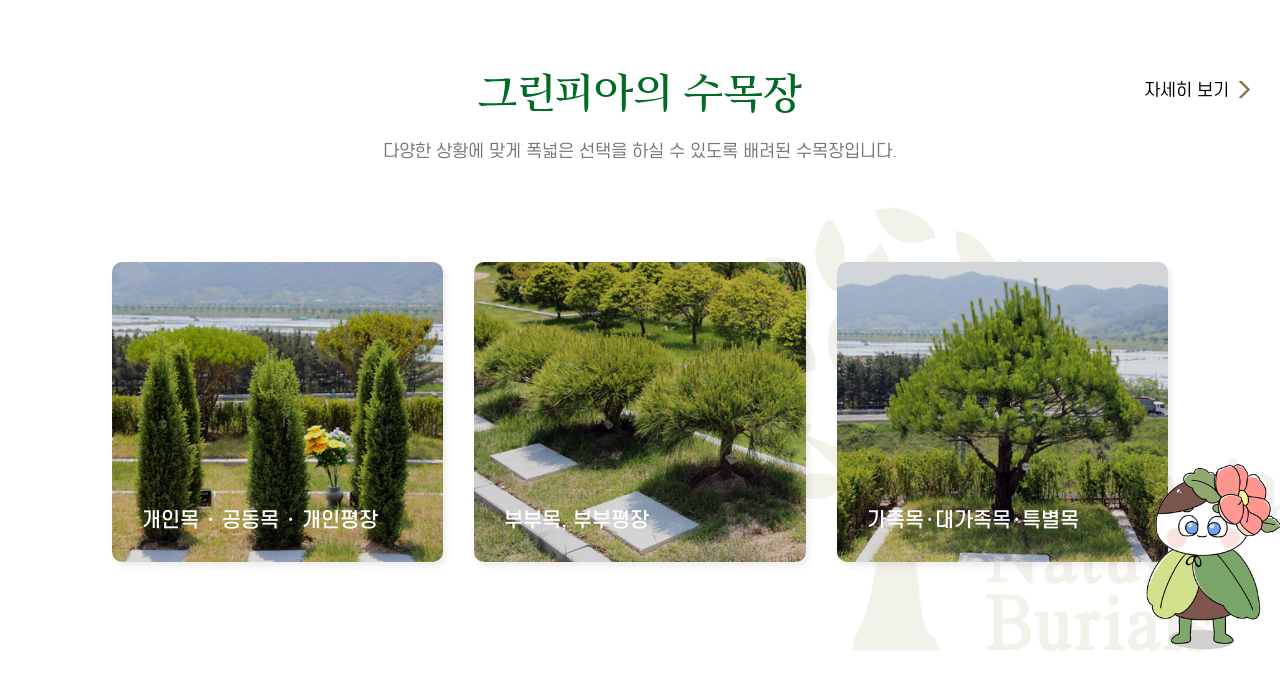

--- FILE ---
content_type: text/html; charset=utf-8
request_url: http://greenpiapark.co.kr/
body_size: 32337
content:

<!doctype html>
<html lang="ko">
<head>
<meta charset="utf-8">
<meta http-equiv="X-UA-Compatible" content="IE=Edge"/>

<!-- Naver Meta Tag - START -->
	<meta property="og:type" content="website">
	<!-- 네이버 메타 author -->
	<meta name="author" content="그린피아수목장">
	<!-- 네이버 메타 keyword -->
	<meta name="keywords" content="그린피아수목장">
	<!-- 네이버 메타 desc -->
	<meta name="description" content="그린피아수목장">
	<!-- 네이버 메타 -->
	<meta name="naver-site-verification" content="b4dfab9c35fe4369a59024b039846134215b7139" />
	<meta property="og:type" content="website">
	<meta property="og:title" content="그린피아수목장"/>
	<meta property="og:description" content="그린피아수목장"/>
	<meta property="og:image" content="../naver_meta/og_image.png">
	<meta property="og:url" content="http://greenpiapark.co.kr">
<!-- Naver Meta Tag - END -->

<meta name="viewport" content="width=device-width,initial-scale=1.0,minimum-scale=0,maximum-scale=10,user-scalable=yes">
<!-- HTML5 Shim and Respond.js IE8 support of HTML5 elements and media queries -->
<!-- WARNING: Respond.js doesn't work if you view the page via file:// -->
<!--[if lt IE 9]>
    <script src="https://oss.maxcdn.com/libs/html5shiv/3.7.0/html5shiv.js"></script>
    <script src="https://oss.maxcdn.com/libs/respond.js/1.4.2/respond.min.js"></script>
<![endif]-->
<title>그린피아수목장</title>


<link rel="stylesheet" href="http://greenpiapark.co.kr/css/jquery.bxslider.css">
<link rel="stylesheet" href="http://greenpiapark.co.kr/skin/latest/notice/style.css?ver=171222">
<link rel="stylesheet" href="http://greenpiapark.co.kr/skin/latest/pic_basic/style.css?ver=171222">
<!--<link rel="stylesheet" href="http://greenpiapark.co.kr/css/fullpage.css">-->
<link rel="stylesheet" href="http://greenpiapark.co.kr/css/animate.css">
<link rel="stylesheet" href="http://greenpiapark.co.kr/css/aos.css">
<link rel="stylesheet" href="http://greenpiapark.co.kr/css/default_shop.css?ver=171222">


<link rel="stylesheet" href="http://greenpiapark.co.kr/css/slick.css">
<!--<link rel="stylesheet" href="http://greenpiapark.co.kr/css/slick-theme.css">
<link rel="stylesheet" href="http://greenpiapark.co.kr/css/datepicker3.css">-->


<!-- font-->
<link rel="stylesheet" href="http://greenpiapark.co.kr/css/font-awesome.min.css">
<link rel="stylesheet" href="//maxcdn.bootstrapcdn.com/font-awesome/4.2.0/css/font-awesome.min.css" />
<link href="https://fonts.googleapis.com/css?family=Noto+Sans+KR&display=swap" rel="stylesheet">

<link rel="shortcut icon" href="http://greenpiapark.co.kr/img/favicon.ico" type="image/x-icon">





<script>
// 자바스크립트에서 사용하는 전역변수 선언
var g5_url       = "http://greenpiapark.co.kr";
var g5_bbs_url   = "http://greenpiapark.co.kr/bbs";
var g5_is_member = "";
var g5_is_admin  = "";
var g5_is_mobile = "";
var g5_bo_table  = "";
var g5_sca       = "";
var g5_editor    = "";
var g5_cookie_domain = "";
</script>
<script src="http://greenpiapark.co.kr/js/jquery-1.8.3.min.js"></script>
<script src="http://greenpiapark.co.kr/js/jquery.shop.menu.js?ver=171222"></script>
<script src="http://greenpiapark.co.kr/js/jquery.easing.1.3.js"></script>


<script src="http://greenpiapark.co.kr/js/common.js?ver=171222"></script>

<script src="http://greenpiapark.co.kr/js/wrest.js?ver=171222"></script>
<script src="http://greenpiapark.co.kr/js/placeholders.min.js"></script>

<script src="http://greenpiapark.co.kr/js/jquery.bxslider.js"></script>
<script src="http://greenpiapark.co.kr/js/jquery.hoverIntent.js"></script>
<script src="http://greenpiapark.co.kr/js/jquery.touchscroll.js"></script>
<script src="http://greenpiapark.co.kr/js/jquery.touchdrag.js"></script>


<script src="http://greenpiapark.co.kr/js/slick.js"></script>
<script src="http://greenpiapark.co.kr/js/responsiveslides.min.js"></script>


<!-- Google tag (gtag.js) --> <!-- <script async src="https://www.googletagmanager.com/gtag/js?id=AW-16807624617"></script> <script> window.dataLayer = window.dataLayer || []; function gtag(){dataLayer.push(arguments);} gtag('js', new Date()); gtag('config', 'AW-16807624617'); </script> -->

<!--<script src="http://greenpiapark.co.kr/js/fullpage.js"></script>-->



<script type="text/javascript">
  $(function() {
    $(".rslides").responsiveSlides();
  });
</script>

</head>
<body id="index">




<div id="wrapper" class="_wrap">

<!-- 상단 시작 { -->
<header id="hd">
  <h1 id="hd_h1">그린피아수목장</h1>
  <div id="skip_to_container"><a href="#container">본문 바로가기</a></div>
  
<!-- 팝업레이어 시작 { -->
<div id="hd_pop">
    <h2>팝업레이어 알림</h2>

<span class="sound_only">팝업레이어 알림이 없습니다.</span></div>

<script>
$(function() {
    $(".hd_pops_reject").click(function() {
        var id = $(this).attr('class').split(' ');
        var ck_name = id[1];
        var exp_time = parseInt(id[2]);
        $("#"+id[1]).css("display", "none");
        set_cookie(ck_name, 1, exp_time, g5_cookie_domain);
    });
    $('.hd_pops_close').click(function() {
        var idb = $(this).attr('class').split(' ');
        $('#'+idb[1]).css('display','none');
    });
    $("#hd").css("z-index", 1000);
});
</script>
<!-- } 팝업레이어 끝 -->  <div id="logo"><a href="http://greenpiapark.co.kr/shop"><span>그린피아수목장</span></a></div>
  <nav id="gnb">
    <h2>메인메뉴</h2>
    <div class="gnb_wrap">
      <ul id="gnb_1dul" >
                <li class="gnb_1dli" style="z-index:999"> <a href="/sub/greeting.php" target="_self" class="gnb_1da ">수목장 소개</a>
          <ul class="gnb_2dul">
        <li class="gnb_2dli"><a href="/sub/greeting.php" target="_self" class="gnb_2da">인사말</a></li>
                <li class="gnb_2dli"><a href="/sub/overview.php" target="_self" class="gnb_2da">수목장이란?</a></li>
                <li class="gnb_2dli"><a href="/sub/facility.php" target="_self" class="gnb_2da">시설안내</a></li>
                <li class="gnb_2dli"><a href="/sub/viewmap.php" target="_self" class="gnb_2da">수목장 조감도 안내</a></li>
                <li class="gnb_2dli"><a href="/sub/location.php" target="_self" class="gnb_2da">찾아오시는길</a></li>
        </ul>
        </li>
                <li class="gnb_1dli" style="z-index:998"> <a href="/sub/burials01.php" target="_self" class="gnb_1da ">수목장</a>
          <ul class="gnb_2dul">
        <li class="gnb_2dli"><a href="/sub/burials01.php" target="_self" class="gnb_2da">개인목 · 공동목 · 개인평장</a></li>
                <li class="gnb_2dli"><a href="/sub/burials03.php" target="_self" class="gnb_2da">부부목, 부부평장</a></li>
                <li class="gnb_2dli"><a href="/sub/burials02.php" target="_self" class="gnb_2da">가족목·대가족목·특별목</a></li>
        </ul>
        </li>
                <li class="gnb_1dli" style="z-index:997"> <a href="/sub/charnel01.php" target="_self" class="gnb_1da ">봉안당</a>
          <ul class="gnb_2dul">
        <li class="gnb_2dli"><a href="/sub/charnel01.php" target="_self" class="gnb_2da">봉안당소개</a></li>
                <li class="gnb_2dli"><a href="/sub/charnel02.php" target="_self" class="gnb_2da">종류 및 안내</a></li>
        </ul>
        </li>
                <li class="gnb_1dli" style="z-index:996"> <a href="/sub/process.php" target="_self" class="gnb_1da ">이용안내</a>
          <ul class="gnb_2dul">
        <li class="gnb_2dli"><a href="/sub/process.php" target="_self" class="gnb_2da">예약 및 분양절차</a></li>
        </ul>
        </li>
                <li class="gnb_1dli" style="z-index:995"> <a href="/sub/info01.php" target="_self" class="gnb_1da ">장례정보</a>
          <ul class="gnb_2dul">
        <li class="gnb_2dli"><a href="/sub/info01.php" target="_self" class="gnb_2da">이장·개장</a></li>
                <li class="gnb_2dli"><a href="/sub/info02.php" target="_self" class="gnb_2da">제사상 상차림</a></li>
                <li class="gnb_2dli"><a href="/sub/info03.php" target="_self" class="gnb_2da">장례용품 및 절차</a></li>
                <li class="gnb_2dli"><a href="/sub/info04.php" target="_self" class="gnb_2da">종교별 정보</a></li>
        </ul>
        </li>
                <li class="gnb_1dli" style="z-index:994"> <a href="/bbs/board.php?bo_table=consel" target="_self" class="gnb_1da ">고객센터</a>
          <ul class="gnb_2dul">
        <li class="gnb_2dli"><a href="/bbs/board.php?bo_table=consel" target="_self" class="gnb_2da">고객상담</a></li>
                <li class="gnb_2dli"><a href="/bbs/board.php?bo_table=letter" target="_self" class="gnb_2da">하늘로 보내는 편지</a></li>
                <li class="gnb_2dli"><a href="/bbs/board.php?bo_table=gallery" target="_self" class="gnb_2da">포토갤러리</a></li>
        </ul>
        </li>
                <li class="gnb_1dli" style="z-index:993"> <a href="/bbs/board.php?bo_table=notice" target="_self" class="gnb_1da ">공지사항</a>
          <ul class="gnb_2dul">
        <li class="gnb_2dli"><a href="/bbs/board.php?bo_table=notice" target="_self" class="gnb_2da">공지사항</a></li>
        </ul>
        </li>
                <li class="gnb_last"></li>
      </ul>
      
   	 
      
    </div>
  </nav>

     <div class="t_login">
	<!--	<ul>
		             <li><a href="http://greenpiapark.co.kr/bbs/register.php">회원가입</a></li>
          <li><a href="http://greenpiapark.co.kr/bbs/login.php">로그인</a></li>
   		       </ul>-->
	 <a href="/sub/location.php">오시는길</a>
	   <a href="https://blog.naver.com/mygreenpia" target="blank">네이버 블로그</a>
	    <a href="https://band.us/band/75739220" target="blank">네이버 밴드</a>
    </div>
  <div id="tnb">
    <h2>All Menu</h2>
    <button type="button" class="btnMenu"> <span></span> <span></span> <span></span> </button>
  </div>
  
  <!-- 전체메뉴 -->
  <div id="total_m_lay">
    <div class="m_tnb"> <a href="http://greenpiapark.co.kr/shop">그린피아수목장 
      <!--<img src="http://greenpiapark.co.kr/img/logo.png" alt="그린피아수목장" />--></a> </div>
    <div class="total_m">
      <ul>
                <li class="has-sub" style="z-index:999"> <a href="/sub/greeting.php" target="_self" class="gnb_1da">수목장 소개</a>
          <button type="button">열기</button>
          <ul>
        <li><a href="/sub/greeting.php" target="_self">인사말</a></li>
                <li><a href="/sub/overview.php" target="_self">수목장이란?</a></li>
                <li><a href="/sub/facility.php" target="_self">시설안내</a></li>
                <li><a href="/sub/viewmap.php" target="_self">수목장 조감도 안내</a></li>
                <li><a href="/sub/location.php" target="_self">찾아오시는길</a></li>
        </ul>
        </li>
                <li class="has-sub" style="z-index:998"> <a href="/sub/burials01.php" target="_self" class="gnb_1da">수목장</a>
          <button type="button">열기</button>
          <ul>
        <li><a href="/sub/burials01.php" target="_self">개인목 · 공동목 · 개인평장</a></li>
                <li><a href="/sub/burials03.php" target="_self">부부목, 부부평장</a></li>
                <li><a href="/sub/burials02.php" target="_self">가족목·대가족목·특별목</a></li>
        </ul>
        </li>
                <li class="has-sub" style="z-index:997"> <a href="/sub/charnel01.php" target="_self" class="gnb_1da">봉안당</a>
          <button type="button">열기</button>
          <ul>
        <li><a href="/sub/charnel01.php" target="_self">봉안당소개</a></li>
                <li><a href="/sub/charnel02.php" target="_self">종류 및 안내</a></li>
        </ul>
        </li>
                <li class="has-sub" style="z-index:996"> <a href="/sub/process.php" target="_self" class="gnb_1da">이용안내</a>
          <button type="button">열기</button>
          <ul>
        <li><a href="/sub/process.php" target="_self">예약 및 분양절차</a></li>
        </ul>
        </li>
                <li class="has-sub" style="z-index:995"> <a href="/sub/info01.php" target="_self" class="gnb_1da">장례정보</a>
          <button type="button">열기</button>
          <ul>
        <li><a href="/sub/info01.php" target="_self">이장·개장</a></li>
                <li><a href="/sub/info02.php" target="_self">제사상 상차림</a></li>
                <li><a href="/sub/info03.php" target="_self">장례용품 및 절차</a></li>
                <li><a href="/sub/info04.php" target="_self">종교별 정보</a></li>
        </ul>
        </li>
                <li class="has-sub" style="z-index:994"> <a href="/bbs/board.php?bo_table=consel" target="_self" class="gnb_1da">고객센터</a>
          <button type="button">열기</button>
          <ul>
        <li><a href="/bbs/board.php?bo_table=consel" target="_self">고객상담</a></li>
                <li><a href="/bbs/board.php?bo_table=letter" target="_self">하늘로 보내는 편지</a></li>
                <li><a href="/bbs/board.php?bo_table=gallery" target="_self">포토갤러리</a></li>
        </ul>
        </li>
                <li class="has-sub" style="z-index:993"> <a href="/bbs/board.php?bo_table=notice" target="_self" class="gnb_1da">공지사항</a>
          <button type="button">열기</button>
          <ul>
        <li><a href="/bbs/board.php?bo_table=notice" target="_self">공지사항</a></li>
        </ul>
        </li>
              </ul>
      <button class="btnClose" type="button"> 
      <!--<span></span>
		<span></span>
		<span></span>--> 
      </button>
    </div>
    <div class="m_login">
 <!--     <ul>
                <li><a href="http://greenpiapark.co.kr/bbs/register.php">회원가입</a></li>
        <li><a href="http://greenpiapark.co.kr/bbs/login.php">로그인</a></li>
              </ul>-->
    </div>
  </div>
  <!-- //전체메뉴 -->
  
  <div class="fix_bg"></div>
  <script type="text/javascript">
					var $navi = '0_0';
				</script> 
</header>
<!-- } 상단 끝 --> 

<!-- 콘텐츠 시작 { -->
<div id="container">

<!-- 글자크기 조정 display:none 되어 있음 시작 { -->
<div id="text_size">
  <button class="no_text_resize" onclick="font_resize('container', 'decrease');">작게</button>
  <button class="no_text_resize" onclick="font_default('container');">기본</button>
  <button class="no_text_resize" onclick="font_resize('container', 'increase');">크게</button>
</div>
<!-- } 글자크기 조정 display:none 되어 있음 끝 --> 

<!----> 

<!-- 콘텐츠 시작-->
<section id="content" >

<!-- 콘텐츠 시작-->

<div class="main_content">
<section id="section1">
  <div class="section1_img">
    <div class="section1_img1 mv"></div>
    <div class="section1_img2 mv"></div>
    <div class="section1_img3 mv"></div>
  </div>
  <div class="section1_title_wrap">
    <div class="section1_title">
      <div>
        <h2>하늘 아래 가장 편한 안식처</h2>
        <h3>든든한 버팀목이자 따뜻한 위로로 그린피아수목장이 함께 하겠습니다.</h3>
      </div>
      <div>
        <h2>하늘 아래 가장 편한 안식처</h2>
        <h3>든든한 버팀목이자 따뜻한 위로로 그린피아수목장이 함께 하겠습니다.</h3>
      </div>
      <div>
        <h2>하늘 아래 가장 편한 안식처</h2>
        <h3>든든한 버팀목이자 따뜻한 위로로 그린피아수목장이 함께 하겠습니다.</h3>
      </div>
    </div>
  </div>
  
  <!--<span class="m_scroll"><a href="#section2"><i>Scroll Down</i> <img src="http://greenpiapark.co.kr/img/scroll.png"></a></span>--> 
  
</section>
<section id="section2" data-aos="fade-up" data-aos-duration="1000">
  <div class="wrap">
    <div class="section2_right">
      <h2><span>그린피아의 수목장</span></h2>
      <p class="sti">다양한 상황에 맞게 폭넓은 선택을 하실 수 
        있도록 배려된 수목장입니다.</p>
<!--       <a href="" class="btn_go moreinfo">자세히 보기</a>  -->
	  <a href="/sub/burials01.php" class="more informore">자세히 보기</a> 
	  </div>
    <div class="section2_left">
      <ul>
        <li><a href="/sub/burials01.php"><img src="http://greenpiapark.co.kr/img/main/section2_01.png"  />
          <p>개인목 · 공동목 · 개인평장</p>
          </a></li>
        <li><a href="/sub/burials03.php"><img src="http://greenpiapark.co.kr/img/main/section2_02.png"  />
          <p>부부목, 부부평장</p>
          </a></li>
        <li><a href="/sub/burials02.php"><img src="http://greenpiapark.co.kr/img/main/section2_03.png"  />
          <p>가족목·대가족목·특별목</p>
          </a></li>
        <!--<li><a href="/sub/burials04.php"><img src="http://greenpiapark.co.kr/img/main/section2_04.png" />
          <p>가족·대가족
            추모목, 특별목</p>
          </a></li>-->
      </ul>
    </div>
  </div>
</section>

<!--<section id="section3">
  <div class="wrap" >
    <h2><span>그린피아수목장</span> 시설안내</h2>
    <p class="sti">소중한 이를 모시는 공간이기에 항상 정성으로 최고의 시설을 쾌적하게 유지하고 있습니다.</p>

    <div class="facility_arr"> <span class="prev" id="prev2">prev</span> <span class="next" id="next2">next</span> </div>

  </div>
  <div class="facility_list">
    <div>
      <p><img src="http://greenpiapark.co.kr/img/main/section3_01.png"  /></p>
      <h3>봉안당</h3>
      <h4>기독교당과 불교당의 공간이 나뉘어져 있는 조용하고 유일한 추모공간입니다.</h4>
    </div>
    <div>
      <p><img src="http://greenpiapark.co.kr/img/main/section3_02.png"  /></p>
      <h3>추모실</h3>
      <h4>종교에 맞게 제를 올리실 수 있는 추모실이 준비되어 있습니다.</h4>
    </div>
    <div>
      <p><img src="http://greenpiapark.co.kr/img/main/section3_03.png"  /></p>
      <h3>제단실</h3>
      <h4>항상 열린 제단실입니다.</h4>
    </div>
    <div>
      <p><img src="http://greenpiapark.co.kr/img/main/section3_04.png"  /></p>
      <h3>가족휴게실</h3>
      <h4>곳곳에 마련된 벤치, 파고라 정자등 휴계공간과 더불어 자연친화적 산책로가 조성되어 있습니다.</h4>
    </div>
    
    복사
    <div><img src="http://greenpiapark.co.kr/img/main/section3_01.png"  />
      </p>
      <h3>봉안당</h3>
      <h4>기독교당과 불교당의 공간이 나뉘어져 있는 조용하고 유일한 추모공간입니다.</h4>
    </div>
    <div>
      <p><img src="http://greenpiapark.co.kr/img/main/section3_02.png"  /></p>
      <h3>추모실</h3>
      <h4>종교에 맞게 제를 올리실 수 있는 추모실이 준비되어 있습니다.</h4>
    </div>
    <div>
      <p><img src="http://greenpiapark.co.kr/img/main/section3_03.png"  /></p>
      <h3>제단실</h3>
      <h4>항상 열린 제단실입니다.</h4>
    </div>
    <div>
      <p><img src="http://greenpiapark.co.kr/img/main/section3_04.png"  /></p>
      <h3>가족휴게실</h3>
      <h4>곳곳에 마련된 벤치, 파고라 정자등 휴계공간과 더불어 자연친화적 산책로가 조성되어 있습니다.</h4>
    </div>
  </div>
</section>-->

<section id="section4">
<div class="wrap">
<h2>드론으로 본 <span>그린피아수목장</span> </h2>
<p class="sti">1,200만 인구가 밀집되어 있는 부산, 영남권역의 최고 최대의 수목장</p>
<div class="youtube_wrap">
<!-- <iframe width="560" height="315" src="https://www.youtube.com/embed/wAIjEt3MOY0?si=oHuTbBLUeenybrKR&amp;controls=0" title="YouTube video player" frameborder="0" allow="accelerometer; autoplay; clipboard-write; encrypted-media; gyroscope; picture-in-picture; web-share" allowfullscreen></iframe> -->
<iframe width="560" height="315" src="https://www.youtube.com/embed/9GFOYGk77YQ?si=AH3tV6bwgLLlz5vN" title="YouTube video player" frameborder="0" allow="accelerometer; autoplay; clipboard-write; encrypted-media; gyroscope; picture-in-picture; web-share" allowfullscreen></iframe>
<div> </div>
</section>

<section id="section5">
  <div class="wrap">
    <h2>고객상담</h2>
    <a href="/bbs/board.php?bo_table=consel" class="more">더보기</a> 

  <ul>
        <li>
      <a href="http://www.greenpiapark.co.kr/bbs/board.php?bo_table=consel&amp;wr_id=183"><p>문의 드립니다.</p></a>    </li>
        <li>
      <a href="http://www.greenpiapark.co.kr/bbs/board.php?bo_table=consel&amp;wr_id=182"><p>가족목</p></a>    </li>
        <li>
      <a href="http://www.greenpiapark.co.kr/bbs/board.php?bo_table=consel&amp;wr_id=181"><p>수목장 문의</p></a>    </li>
        <li>
      <a href="http://www.greenpiapark.co.kr/bbs/board.php?bo_table=consel&amp;wr_id=180"><p>부부목 비용 및 보존기간 문의</p></a>    </li>
          </ul>
 </div>
</section>

<section id="section6">
  <div class="wrap">
    <h2>포토갤러리</h2>
    <p class="sti">항상 곁에 있는 편안한 추모의 장, 그린피아수목장입니다.</p>
    <a href="/bbs/board.php?bo_table=gallery" class="more">더보기</a> 
<ul class="bn_list">
  
  <li> <a href="http://www.greenpiapark.co.kr/bbsttp://www.greenpiapark.co.kr/bbs/board.php?bo_table=gallery&amp;wr_id=36">
        <p><img src="http://greenpiapark.co.kr/data/file/gallery/thumb-3554457875_5FTNM3Oq_58fadf6d299cf0a931b141b0b1eb1390afe2f9d4_400x300.png" alt="" ></p>
    <h3>그린피아수목장 조감도</h3>		

</a> </li>
  
  <li> <a href="http://www.greenpiapark.co.kr/bbsttp://www.greenpiapark.co.kr/bbs/board.php?bo_table=gallery&amp;wr_id=111">
        <p><img src="http://greenpiapark.co.kr/data/file/gallery/thumb-3554457875_Zmx0HLG8_c8d4d163f4a2c073eca070ffee679fd3f3973d4d_400x300.png" alt="" ></p>
    <h3>그린피아수목장-폭포사진</h3>		

</a> </li>
  
  <li> <a href="http://www.greenpiapark.co.kr/bbsttp://www.greenpiapark.co.kr/bbs/board.php?bo_table=gallery&amp;wr_id=110">
        <p><img src="http://greenpiapark.co.kr/data/file/gallery/thumb-3554457875_jQZc8hCK_0b342289673370912ed9924893c2829249f27da1_400x300.png" alt="" ></p>
    <h3>그린피아수목장-파고라유족사진</h3>		

</a> </li>
  
  <li> <a href="http://www.greenpiapark.co.kr/bbsttp://www.greenpiapark.co.kr/bbs/board.php?bo_table=gallery&amp;wr_id=109">
        <p><img src="http://greenpiapark.co.kr/data/file/gallery/thumb-3554457875_2SVHTOJz_3f203d6f053e5195f61a659112fbbdbafa362be4_400x300.png" alt="" ></p>
    <h3>그린피아수목장-파고라유족</h3>		

</a> </li>
    </ul>
 </div>
</section>

<section id="section7">
  <div class="wrap">
    <div class="section7_left">
      <h2><span>그린피아 수목장</span></h2>
	  <ul>
      <li>경남 밀양시 삼랑진읍 화성길 13-47(미전리 868번지) 그린피아수목장  </li>
	   <li><strong>1522-4443 </strong>  (오전 9시~오후 5시까지, 연중무휴)</li>
	   </ul>
	   
	   
	   <dl class="section7_01">
	   <dt>교통편 </dt>
	   <dd>밀양에서 오시는 경우 : 가곡터널 - 대구부산고속도로	   </dd>
	   <dd>김해에서 오시는 경우 :  무척산터널 - 생림1,2터널</dd>
	   <dd><a href="https://map.kakao.com/?map_type=DEFAULT&map_hybrid=false&q=%EA%B7%B8%EB%A6%B0%ED%94%BC%EC%95%84%EC%88%98%EB%AA%A9%EC%9E%A5&srcid=25623297&from=total" target="_blank" class="btn_go">다음지도 보기</a></dd>
	   </dl>

	   <dl class="section7_02">
	   <dt>고객상담</dt>
	   <dd>분양 및 기타 궁금한 점을 문의주시면 친절히 답해드립니다.</dd>
	   <dd><a href="/bbs/board.php?bo_table=consel" class="btn_go">자세히 보기</a></dd>
	   </div>
  </div>
  <div class="section7_right"> 
<div class="section7_btn">
<a href="/sub/facility.php">시설<br>안내</a>
<a href="/sub/viewmap.php">조감도<br>안내</a>
</div>


    <!-- * 카카오맵 - 지도퍼가기 --> 
    <!-- 1. 지도 노드 -->
    <div id="daumRoughmapContainer1691560375074" class="root_daum_roughmap root_daum_roughmap_landing" style="width:100% !important"></div>
    
    <!--
	2. 설치 스크립트
	* 지도 퍼가기 서비스를 2개 이상 넣을 경우, 설치 스크립트는 하나만 삽입합니다.
--> 
    <script charset="UTF-8" class="daum_roughmap_loader_script" src="https://ssl.daumcdn.net/dmaps/map_js_init/roughmapLoader.js"></script> 
    
    <!-- 3. 실행 스크립트 --> 
    <script charset="UTF-8">
	new daum.roughmap.Lander({
		"timestamp" : "1691560375074",
		"key" : "2fsnh",
		"mapWidth" : "100%",
		"mapHeight" : "650"
	}).render();
</script> 
  </div>
</section>
</section>
</div>
<!-- 콘텐츠 끝 -->

<!-- 하단 시작 { -->

<footer>

  <div class="wrap"> 
    <!--<div class="ft_link"> 
            <a href="/sub/privacy.php" title="개인정보처리방침 페이지로 이동">개인정보처리방침 </a> <a href="/sub/email.php" title="이메일무단수집거부 페이지로 이동">이메일무단수집거부</a> </div>--> 

    <div class="ft_logo"><img src="http://greenpiapark.co.kr/img/footer_logo.png" alt="그린피아수목장" /></div>
    <div class="ft_txt">
      <ul>
        <!--<li><span>상호 : 그린피아수목장 </span> <span>대표자 : 신옥지 </span> <span>사업자번호 : 615-82-62255</span> <span>통신판매업신고번호 : -</span> </li>-->
        <li><span>주소 : 경남 밀양시 삼랑진읍 화성길 13-47(미전리 868번지) 그린피아수목장</span> <span>전화번호 : 1522-4443</span></li>
		<li> <span>대표자 : 신옥지 </span> <span>사업자번호 : 615-82-62255</span> </li>
      </ul>
      
      <!--
     
	 <span>개인정보 보호책임자 :  </span>
      -->
      
      <div class="ft_copy">Copyright 2023 &copy; 그린피아수목장. All Rights Reserved. <span><a href="http://www.pibs.co.kr/" target="blank">Design by 메이크디자인</a></span></div>
    </div>
    <div class="ft_sns"> <a href="https://blog.naver.com/mygreenpia" target="blank">네이버<br>
      블로그</a> <a href="https://band.us/band/75739220" target="blank">네이버<br>
      밴드</a> </div>


  <div class="ft_cust">
<a href="/bbs/board.php?bo_table=consel"><img src="http://greenpiapark.co.kr/img/ft_cust.png"></a>
          </div>
		    </div>
</footer>
<!-- } 하단 끝 -->

<div id="followquick">
  <ul>
    <li><img src="http://greenpiapark.co.kr/img/quick01.png">1522·4443</li>
    <li><a href="/sub/burials01.php"><img src="http://greenpiapark.co.kr/img/quick02.png">개인목 · 공동목 · 개인평장</a></li>
    <li><a href="/sub/burials03.php"><img src="http://greenpiapark.co.kr/img/quick03.png">부부목, 부부평장</a></li>
    <!-- <li><a href="#"><img src="http://greenpiapark.co.kr/img/quick04.png">개인 추모목</a></li> -->
    <li><a href="/sub/burials02.php"><img src="http://greenpiapark.co.kr/img/quick05.png">가족목·대가족목·특별목</a></li>
    <li><a href="/sub/charnel01.php"><img src="http://greenpiapark.co.kr/img/quick06.png">봉안당</a></li>
    <li><a href="/bbs/board.php?bo_table=consel"><img src="http://greenpiapark.co.kr/img/quick07.png">고객상담</a></li>
  </ul>
  <a href="#" id="top_btn"><span>Top</span></a> 
  </div>




</div>

<!-- 공통 적용 스크립트 , 모든 페이지에 노출되도록 설치. 단 전환페이지 설정값보다 항상 하단에 위치해야함 --> 
<script type="text/javascript" src="//wcs.naver.net/wcslog.js"> </script> 
<script type="text/javascript"> 
if (!wcs_add) var wcs_add={};
wcs_add["wa"] = "s_9404bdcabfe";
if (!_nasa) var _nasa={};
if(window.wcs){
wcs.inflow();
wcs_do();
}
</script>

<script>
	//follow quick menu
	$(window).scroll(function(){
	var scrollTop = $(document).scrollTop();
	if (scrollTop < 400) {
	 scrollTop = 400;
	}
	$("#followquick").stop();
	$("#followquick").animate( { "top" : scrollTop + 0});
	});

	$("#top_btn").on("click", function() {
                $("html, body").animate({scrollTop:0}, '400');
                return false;
    });
</script> 
<script src="http://greenpiapark.co.kr/js/aos.js"></script> 
<script>
      AOS.init({
        easing: 'ease-in-out-sine'
      });
</script>
<!-- Google tag (gtag.js) --> <script async src="https://www.googletagmanager.com/gtag/js?id=AW-16807624617"></script> <script> window.dataLayer = window.dataLayer || []; function gtag(){dataLayer.push(arguments);} gtag('js', new Date()); gtag('config', 'AW-16807624617'); </script><script src="http://greenpiapark.co.kr/js/sns.js"></script>


<!-- ie6,7에서 사이드뷰가 게시판 목록에서 아래 사이드뷰에 가려지는 현상 수정 -->
<!--[if lte IE 7]>
<script>
$(function() {
    var $sv_use = $(".sv_use");
    var count = $sv_use.length;

    $sv_use.each(function() {
        $(this).css("z-index", count);
        $(this).css("position", "relative");
        count = count - 1;
    });
});
</script>
<![endif]-->


<!-- Mirae Script Ver 2.0 -->
<script async="true" src="//log1.toup.net/mirae_log_chat_common.js?adkey=si1ei" charset="UTF-8"></script>
<!-- Mirae Script END Ver 2.0 -->




<script type="text/javascript">
    var hpt_trace_info={'_mode':'q','_memid':'회원아이디'};
</script>


<!-- Smartlog --><script type="text/javascript">var hpt_info={'_account':'UHPT-32970', '_server': 'a29'};</script><script language="javascript" src="//cdn.smlog.co.kr/core/smart.js" charset="utf-8"></script><noscript><img src="//a29.smlog.co.kr/smart_bda.php?_account=32970" style="display:none;width:0;height:0;" border="0"/></noscript>


</body>
</html>
<script>
 $(function() {
    $(".section1_img").slick({
        arrows: true,
        fade: true,
        autoplay: true,
        autoplaySpeed: 7200,
        pauseOnFocus: false,
        focusOnSelect: false,
        pauseOnHover: false,
        dots: false,
        asNavFor: $(".section1_title")
    });
    $(".section1_title").slick({
        arrows: false,
        fade: true,
        autoplay: true,
		speed: 300,
        autoplaySpeed: 7200,
        pauseOnFocus: false,
        focusOnSelect: false,
        pauseOnHover: false,
        dots: false,
        asNavFor: $(".section1_img")
    });

	 $(".section1_title").on('beforeChange', function(event, _ref, currentSlide, nextSlide){
		var count = _ref.slideCount;
		var selectors = [nextSlide, nextSlide - count, nextSlide + count].map(function(n){
		return '.section1_title [data-slick-index="'+n+'"]'
		}).join(',');
		 $(".section1_title .slick-now").removeClass('slick-now');
		$(selectors).addClass('slick-now');
	});

	$(".section1_title").find($('.slick-slide[data-slick-index="0"]')).addClass('slick-now');
	
	
	// slick pause / play
	$('.play-btn').on('click', function(){
		if($('.play-btn').hasClass('on')){
			$(this).removeClass('on');
			$('.section1_img').slick('slickPlay');
			$('.section1_title').slick('slickPlay');
			$('.section .section1_title h2').css('opacity', '0');
		} else{
			console.log(2)
			$(this).addClass('on');
			$('.section1_img').slick('slickPause');
			$('.section1_title').slick('slickPause');
			$('.section .section1_title h2').css({
				'opacity' : '1',
				'transition-delay' : '8s'
			});
		}
	});


$('.slider-for').slick({
  slidesToShow: 1,
  slidesToScroll: 1,
 // autoplay: true,
  autoplaySpeed : 3000,
  arrows: false,
  fade: true,
  asNavFor: '.slider-nav'
});

$('.slider-nav').slick({
  slidesToShow: 1,
   //  slidesToScroll: 1,
   // autoplay: true,
   // autoplaySpeed : 3000,
   //vertical : true,
  arrows: true,
  asNavFor: '.slider-for',
  dots:  false,
  centerMode: false,
  focusOnSelect: true
});

$('.facility_list').slick({
  arrows: true,
  slidesToShow: 4,
  slidesToScroll: 1,
   infinite: true,
  autoplay: true,
  autoplaySpeed : 3000,
  dots: false,
  infinite: true,
  speed: 300,
  centerMode: false,
  focusOnSelect: true,
  prevArrow: $('#prev2'),
  nextArrow: $('#next2'),
  responsive: [
    {
      breakpoint: 1024,
      settings: {
        slidesToShow: 3,
        slidesToScroll: 1
      }
    },
    {
      breakpoint: 768,
      settings: {
        slidesToShow: 2,
        slidesToScroll: 1
      }
    },
    {
      breakpoint: 480,
      settings: {
        slidesToShow: 1,
        slidesToScroll: 1
      }
    }
  ]
});



});
</script> 


--- FILE ---
content_type: text/css
request_url: http://greenpiapark.co.kr/css/animate.css
body_size: 98070
content:
@charset "UTF-8"; /*!
 * animate.css - https://animate.style/
 * Version - 4.1.1
 * Licensed under the MIT license - http://opensource.org/licenses/MIT
 *
 * Copyright (c) 2020 Animate.css
 */
:root  {
  --animate-duration: 1s; 
  --animate-delay: 1s; 
  --animate-repeat: 1; 
}
.animate__animated  {
  -webkit-animation-duration: 1s; 
  animation-duration: 1s; 
  -webkit-animation-duration: var(--animate-duration); 
  animation-duration: var(--animate-duration); 
  -webkit-animation-fill-mode: both; 
  animation-fill-mode: both; 
}
.animate__animated.animate__infinite  {
  -webkit-animation-iteration-count: infinite; 
  animation-iteration-count: infinite; 
}
.animate__animated.animate__repeat-1  {
  -webkit-animation-iteration-count: 1; 
  animation-iteration-count: 1; 
  -webkit-animation-iteration-count: var(--animate-repeat); 
  animation-iteration-count: var(--animate-repeat); 
}
.animate__animated.animate__repeat-2  {
  -webkit-animation-iteration-count: calc(1 * 2); 
  animation-iteration-count: calc(1 * 2); 
  -webkit-animation-iteration-count: calc(var(--animate-repeat) * 2); 
  animation-iteration-count: calc(var(--animate-repeat) * 2); 
}
.animate__animated.animate__repeat-3  {
  -webkit-animation-iteration-count: calc(1 * 3); 
  animation-iteration-count: calc(1 * 3); 
  -webkit-animation-iteration-count: calc(var(--animate-repeat) * 3); 
  animation-iteration-count: calc(var(--animate-repeat) * 3); 
}
.animate__animated.animate__delay-1s  {
  -webkit-animation-delay: 1s; 
  animation-delay: 1s; 
  -webkit-animation-delay: var(--animate-delay); 
  animation-delay: var(--animate-delay); 
}
.animate__animated.animate__delay-2s  {
  -webkit-animation-delay: calc(1s * 2); 
  animation-delay: calc(1s * 2); 
  -webkit-animation-delay: calc(var(--animate-delay) * 2); 
  animation-delay: calc(var(--animate-delay) * 2); 
}
.animate__animated.animate__delay-3s  {
  -webkit-animation-delay: calc(1s * 3); 
  animation-delay: calc(1s * 3); 
  -webkit-animation-delay: calc(var(--animate-delay) * 3); 
  animation-delay: calc(var(--animate-delay) * 3); 
}
.animate__animated.animate__delay-4s  {
  -webkit-animation-delay: calc(1s * 4); 
  animation-delay: calc(1s * 4); 
  -webkit-animation-delay: calc(var(--animate-delay) * 4); 
  animation-delay: calc(var(--animate-delay) * 4); 
}
.animate__animated.animate__delay-5s  {
  -webkit-animation-delay: calc(1s * 5); 
  animation-delay: calc(1s * 5); 
  -webkit-animation-delay: calc(var(--animate-delay) * 5); 
  animation-delay: calc(var(--animate-delay) * 5); 
}
.animate__animated.animate__faster  {
  -webkit-animation-duration: calc(1s / 2); 
  animation-duration: calc(1s / 2); 
  -webkit-animation-duration: calc(var(--animate-duration) / 2); 
  animation-duration: calc(var(--animate-duration) / 2); 
}
.animate__animated.animate__fast  {
  -webkit-animation-duration: calc(1s * 0.8); 
  animation-duration: calc(1s * 0.8); 
  -webkit-animation-duration: calc(var(--animate-duration) * 0.8); 
  animation-duration: calc(var(--animate-duration) * 0.8); 
}
.animate__animated.animate__slow  {
  -webkit-animation-duration: calc(1s * 2); 
  animation-duration: calc(1s * 2); 
  -webkit-animation-duration: calc(var(--animate-duration) * 2); 
  animation-duration: calc(var(--animate-duration) * 2); 
}
.animate__animated.animate__slower  {
  -webkit-animation-duration: calc(1s * 3); 
  animation-duration: calc(1s * 3); 
  -webkit-animation-duration: calc(var(--animate-duration) * 3); 
  animation-duration: calc(var(--animate-duration) * 3); 
}
@media print, (prefers-reduced-motion: reduce)  {
  .animate__animated  {
    -webkit-animation-duration: 1ms !important; 
    animation-duration: 1ms !important; 
    -webkit-transition-duration: 1ms !important; 
    transition-duration: 1ms !important; 
    -webkit-animation-iteration-count: 1 !important; 
    animation-iteration-count: 1 !important; 
  }

  .animate__animated[class*='Out']  {
    opacity: 0; 
  }
}
/* Attention seekers  */
@-webkit-keyframes bounce  {
  from,
  20%,
  53%,
  to  {
    -webkit-animation-timing-function: cubic-bezier(0.215, 0.61, 0.355, 1); 
    animation-timing-function: cubic-bezier(0.215, 0.61, 0.355, 1); 
    -webkit-transform: translate3d(0, 0, 0); 
    transform: translate3d(0, 0, 0); 
  }

  40%,
  43%  {
    -webkit-animation-timing-function: cubic-bezier(0.755, 0.05, 0.855, 0.06); 
    animation-timing-function: cubic-bezier(0.755, 0.05, 0.855, 0.06); 
    -webkit-transform: translate3d(0, -30px, 0) scaleY(1.1); 
    transform: translate3d(0, -30px, 0) scaleY(1.1); 
  }

  70%  {
    -webkit-animation-timing-function: cubic-bezier(0.755, 0.05, 0.855, 0.06); 
    animation-timing-function: cubic-bezier(0.755, 0.05, 0.855, 0.06); 
    -webkit-transform: translate3d(0, -15px, 0) scaleY(1.05); 
    transform: translate3d(0, -15px, 0) scaleY(1.05); 
  }

  80%  {
    -webkit-transition-timing-function: cubic-bezier(0.215, 0.61, 0.355, 1); 
    transition-timing-function: cubic-bezier(0.215, 0.61, 0.355, 1); 
    -webkit-transform: translate3d(0, 0, 0) scaleY(0.95); 
    transform: translate3d(0, 0, 0) scaleY(0.95); 
  }

  90%  {
    -webkit-transform: translate3d(0, -4px, 0) scaleY(1.02); 
    transform: translate3d(0, -4px, 0) scaleY(1.02); 
  }
}
@keyframes bounce  {
  from,
  20%,
  53%,
  to  {
    -webkit-animation-timing-function: cubic-bezier(0.215, 0.61, 0.355, 1); 
    animation-timing-function: cubic-bezier(0.215, 0.61, 0.355, 1); 
    -webkit-transform: translate3d(0, 0, 0); 
    transform: translate3d(0, 0, 0); 
  }

  40%,
  43%  {
    -webkit-animation-timing-function: cubic-bezier(0.755, 0.05, 0.855, 0.06); 
    animation-timing-function: cubic-bezier(0.755, 0.05, 0.855, 0.06); 
    -webkit-transform: translate3d(0, -30px, 0) scaleY(1.1); 
    transform: translate3d(0, -30px, 0) scaleY(1.1); 
  }

  70%  {
    -webkit-animation-timing-function: cubic-bezier(0.755, 0.05, 0.855, 0.06); 
    animation-timing-function: cubic-bezier(0.755, 0.05, 0.855, 0.06); 
    -webkit-transform: translate3d(0, -15px, 0) scaleY(1.05); 
    transform: translate3d(0, -15px, 0) scaleY(1.05); 
  }

  80%  {
    -webkit-transition-timing-function: cubic-bezier(0.215, 0.61, 0.355, 1); 
    transition-timing-function: cubic-bezier(0.215, 0.61, 0.355, 1); 
    -webkit-transform: translate3d(0, 0, 0) scaleY(0.95); 
    transform: translate3d(0, 0, 0) scaleY(0.95); 
  }

  90%  {
    -webkit-transform: translate3d(0, -4px, 0) scaleY(1.02); 
    transform: translate3d(0, -4px, 0) scaleY(1.02); 
  }
}
.animate__bounce  {
  -webkit-animation-name: bounce; 
  animation-name: bounce; 
  -webkit-transform-origin: center bottom; 
  transform-origin: center bottom; 
}
@-webkit-keyframes flash  {
  from,
  50%,
  to  {
    opacity: 1; 
  }

  25%,
  75%  {
    opacity: 0; 
  }
}
@keyframes flash  {
  from,
  50%,
  to  {
    opacity: 1; 
  }

  25%,
  75%  {
    opacity: 0; 
  }
}
.animate__flash  {
  -webkit-animation-name: flash; 
  animation-name: flash; 
}
/* originally authored by Nick Pettit - https://github.com/nickpettit/glide */
@-webkit-keyframes pulse  {
  from  {
    -webkit-transform: scale3d(1, 1, 1); 
    transform: scale3d(1, 1, 1); 
  }

  50%  {
    -webkit-transform: scale3d(1.05, 1.05, 1.05); 
    transform: scale3d(1.05, 1.05, 1.05); 
  }

  to  {
    -webkit-transform: scale3d(1, 1, 1); 
    transform: scale3d(1, 1, 1); 
  }
}
@keyframes pulse  {
  from  {
    -webkit-transform: scale3d(1, 1, 1); 
    transform: scale3d(1, 1, 1); 
  }

  50%  {
    -webkit-transform: scale3d(1.05, 1.05, 1.05); 
    transform: scale3d(1.05, 1.05, 1.05); 
  }

  to  {
    -webkit-transform: scale3d(1, 1, 1); 
    transform: scale3d(1, 1, 1); 
  }
}
.animate__pulse  {
  -webkit-animation-name: pulse; 
  animation-name: pulse; 
  -webkit-animation-timing-function: ease-in-out; 
  animation-timing-function: ease-in-out; 
}
@-webkit-keyframes rubberBand  {
  from  {
    -webkit-transform: scale3d(1, 1, 1); 
    transform: scale3d(1, 1, 1); 
  }

  30%  {
    -webkit-transform: scale3d(1.25, 0.75, 1); 
    transform: scale3d(1.25, 0.75, 1); 
  }

  40%  {
    -webkit-transform: scale3d(0.75, 1.25, 1); 
    transform: scale3d(0.75, 1.25, 1); 
  }

  50%  {
    -webkit-transform: scale3d(1.15, 0.85, 1); 
    transform: scale3d(1.15, 0.85, 1); 
  }

  65%  {
    -webkit-transform: scale3d(0.95, 1.05, 1); 
    transform: scale3d(0.95, 1.05, 1); 
  }

  75%  {
    -webkit-transform: scale3d(1.05, 0.95, 1); 
    transform: scale3d(1.05, 0.95, 1); 
  }

  to  {
    -webkit-transform: scale3d(1, 1, 1); 
    transform: scale3d(1, 1, 1); 
  }
}
@keyframes rubberBand  {
  from  {
    -webkit-transform: scale3d(1, 1, 1); 
    transform: scale3d(1, 1, 1); 
  }

  30%  {
    -webkit-transform: scale3d(1.25, 0.75, 1); 
    transform: scale3d(1.25, 0.75, 1); 
  }

  40%  {
    -webkit-transform: scale3d(0.75, 1.25, 1); 
    transform: scale3d(0.75, 1.25, 1); 
  }

  50%  {
    -webkit-transform: scale3d(1.15, 0.85, 1); 
    transform: scale3d(1.15, 0.85, 1); 
  }

  65%  {
    -webkit-transform: scale3d(0.95, 1.05, 1); 
    transform: scale3d(0.95, 1.05, 1); 
  }

  75%  {
    -webkit-transform: scale3d(1.05, 0.95, 1); 
    transform: scale3d(1.05, 0.95, 1); 
  }

  to  {
    -webkit-transform: scale3d(1, 1, 1); 
    transform: scale3d(1, 1, 1); 
  }
}
.animate__rubberBand  {
  -webkit-animation-name: rubberBand; 
  animation-name: rubberBand; 
}
@-webkit-keyframes shakeX  {
  from,
  to  {
    -webkit-transform: translate3d(0, 0, 0); 
    transform: translate3d(0, 0, 0); 
  }

  10%,
  30%,
  50%,
  70%,
  90%  {
    -webkit-transform: translate3d(-10px, 0, 0); 
    transform: translate3d(-10px, 0, 0); 
  }

  20%,
  40%,
  60%,
  80%  {
    -webkit-transform: translate3d(10px, 0, 0); 
    transform: translate3d(10px, 0, 0); 
  }
}
@keyframes shakeX  {
  from,
  to  {
    -webkit-transform: translate3d(0, 0, 0); 
    transform: translate3d(0, 0, 0); 
  }

  10%,
  30%,
  50%,
  70%,
  90%  {
    -webkit-transform: translate3d(-10px, 0, 0); 
    transform: translate3d(-10px, 0, 0); 
  }

  20%,
  40%,
  60%,
  80%  {
    -webkit-transform: translate3d(10px, 0, 0); 
    transform: translate3d(10px, 0, 0); 
  }
}
.animate__shakeX  {
  -webkit-animation-name: shakeX; 
  animation-name: shakeX; 
}
@-webkit-keyframes shakeY  {
  from,
  to  {
    -webkit-transform: translate3d(0, 0, 0); 
    transform: translate3d(0, 0, 0); 
  }

  10%,
  30%,
  50%,
  70%,
  90%  {
    -webkit-transform: translate3d(0, -10px, 0); 
    transform: translate3d(0, -10px, 0); 
  }

  20%,
  40%,
  60%,
  80%  {
    -webkit-transform: translate3d(0, 10px, 0); 
    transform: translate3d(0, 10px, 0); 
  }
}
@keyframes shakeY  {
  from,
  to  {
    -webkit-transform: translate3d(0, 0, 0); 
    transform: translate3d(0, 0, 0); 
  }

  10%,
  30%,
  50%,
  70%,
  90%  {
    -webkit-transform: translate3d(0, -10px, 0); 
    transform: translate3d(0, -10px, 0); 
  }

  20%,
  40%,
  60%,
  80%  {
    -webkit-transform: translate3d(0, 10px, 0); 
    transform: translate3d(0, 10px, 0); 
  }
}
.animate__shakeY  {
  -webkit-animation-name: shakeY; 
  animation-name: shakeY; 
}
@-webkit-keyframes headShake  {
  0%  {
    -webkit-transform: translateX(0); 
    transform: translateX(0); 
  }

  6.5%  {
    -webkit-transform: translateX(-6px) rotateY(-9deg); 
    transform: translateX(-6px) rotateY(-9deg); 
  }

  18.5%  {
    -webkit-transform: translateX(5px) rotateY(7deg); 
    transform: translateX(5px) rotateY(7deg); 
  }

  31.5%  {
    -webkit-transform: translateX(-3px) rotateY(-5deg); 
    transform: translateX(-3px) rotateY(-5deg); 
  }

  43.5%  {
    -webkit-transform: translateX(2px) rotateY(3deg); 
    transform: translateX(2px) rotateY(3deg); 
  }

  50%  {
    -webkit-transform: translateX(0); 
    transform: translateX(0); 
  }
}
@keyframes headShake  {
  0%  {
    -webkit-transform: translateX(0); 
    transform: translateX(0); 
  }

  6.5%  {
    -webkit-transform: translateX(-6px) rotateY(-9deg); 
    transform: translateX(-6px) rotateY(-9deg); 
  }

  18.5%  {
    -webkit-transform: translateX(5px) rotateY(7deg); 
    transform: translateX(5px) rotateY(7deg); 
  }

  31.5%  {
    -webkit-transform: translateX(-3px) rotateY(-5deg); 
    transform: translateX(-3px) rotateY(-5deg); 
  }

  43.5%  {
    -webkit-transform: translateX(2px) rotateY(3deg); 
    transform: translateX(2px) rotateY(3deg); 
  }

  50%  {
    -webkit-transform: translateX(0); 
    transform: translateX(0); 
  }
}
.animate__headShake  {
  -webkit-animation-timing-function: ease-in-out; 
  animation-timing-function: ease-in-out; 
  -webkit-animation-name: headShake; 
  animation-name: headShake; 
}
@-webkit-keyframes swing  {
  20%  {
    -webkit-transform: rotate3d(0, 0, 1, 15deg); 
    transform: rotate3d(0, 0, 1, 15deg); 
  }

  40%  {
    -webkit-transform: rotate3d(0, 0, 1, -10deg); 
    transform: rotate3d(0, 0, 1, -10deg); 
  }

  60%  {
    -webkit-transform: rotate3d(0, 0, 1, 5deg); 
    transform: rotate3d(0, 0, 1, 5deg); 
  }

  80%  {
    -webkit-transform: rotate3d(0, 0, 1, -5deg); 
    transform: rotate3d(0, 0, 1, -5deg); 
  }

  to  {
    -webkit-transform: rotate3d(0, 0, 1, 0deg); 
    transform: rotate3d(0, 0, 1, 0deg); 
  }
}
@keyframes swing  {
  20%  {
    -webkit-transform: rotate3d(0, 0, 1, 15deg); 
    transform: rotate3d(0, 0, 1, 15deg); 
  }

  40%  {
    -webkit-transform: rotate3d(0, 0, 1, -10deg); 
    transform: rotate3d(0, 0, 1, -10deg); 
  }

  60%  {
    -webkit-transform: rotate3d(0, 0, 1, 5deg); 
    transform: rotate3d(0, 0, 1, 5deg); 
  }

  80%  {
    -webkit-transform: rotate3d(0, 0, 1, -5deg); 
    transform: rotate3d(0, 0, 1, -5deg); 
  }

  to  {
    -webkit-transform: rotate3d(0, 0, 1, 0deg); 
    transform: rotate3d(0, 0, 1, 0deg); 
  }
}
.animate__swing  {
  -webkit-transform-origin: top center; 
  transform-origin: top center; 
  -webkit-animation-name: swing; 
  animation-name: swing; 
}
@-webkit-keyframes tada  {
  from  {
    -webkit-transform: scale3d(1, 1, 1); 
    transform: scale3d(1, 1, 1); 
  }

  10%,
  20%  {
    -webkit-transform: scale3d(0.9, 0.9, 0.9) rotate3d(0, 0, 1, -3deg); 
    transform: scale3d(0.9, 0.9, 0.9) rotate3d(0, 0, 1, -3deg); 
  }

  30%,
  50%,
  70%,
  90%  {
    -webkit-transform: scale3d(1.1, 1.1, 1.1) rotate3d(0, 0, 1, 3deg); 
    transform: scale3d(1.1, 1.1, 1.1) rotate3d(0, 0, 1, 3deg); 
  }

  40%,
  60%,
  80%  {
    -webkit-transform: scale3d(1.1, 1.1, 1.1) rotate3d(0, 0, 1, -3deg); 
    transform: scale3d(1.1, 1.1, 1.1) rotate3d(0, 0, 1, -3deg); 
  }

  to  {
    -webkit-transform: scale3d(1, 1, 1); 
    transform: scale3d(1, 1, 1); 
  }
}
@keyframes tada  {
  from  {
    -webkit-transform: scale3d(1, 1, 1); 
    transform: scale3d(1, 1, 1); 
  }

  10%,
  20%  {
    -webkit-transform: scale3d(0.9, 0.9, 0.9) rotate3d(0, 0, 1, -3deg); 
    transform: scale3d(0.9, 0.9, 0.9) rotate3d(0, 0, 1, -3deg); 
  }

  30%,
  50%,
  70%,
  90%  {
    -webkit-transform: scale3d(1.1, 1.1, 1.1) rotate3d(0, 0, 1, 3deg); 
    transform: scale3d(1.1, 1.1, 1.1) rotate3d(0, 0, 1, 3deg); 
  }

  40%,
  60%,
  80%  {
    -webkit-transform: scale3d(1.1, 1.1, 1.1) rotate3d(0, 0, 1, -3deg); 
    transform: scale3d(1.1, 1.1, 1.1) rotate3d(0, 0, 1, -3deg); 
  }

  to  {
    -webkit-transform: scale3d(1, 1, 1); 
    transform: scale3d(1, 1, 1); 
  }
}
.animate__tada  {
  -webkit-animation-name: tada; 
  animation-name: tada; 
}
/* originally authored by Nick Pettit - https://github.com/nickpettit/glide */
@-webkit-keyframes wobble  {
  from  {
    -webkit-transform: translate3d(0, 0, 0); 
    transform: translate3d(0, 0, 0); 
  }

  15%  {
    -webkit-transform: translate3d(-25%, 0, 0) rotate3d(0, 0, 1, -5deg); 
    transform: translate3d(-25%, 0, 0) rotate3d(0, 0, 1, -5deg); 
  }

  30%  {
    -webkit-transform: translate3d(20%, 0, 0) rotate3d(0, 0, 1, 3deg); 
    transform: translate3d(20%, 0, 0) rotate3d(0, 0, 1, 3deg); 
  }

  45%  {
    -webkit-transform: translate3d(-15%, 0, 0) rotate3d(0, 0, 1, -3deg); 
    transform: translate3d(-15%, 0, 0) rotate3d(0, 0, 1, -3deg); 
  }

  60%  {
    -webkit-transform: translate3d(10%, 0, 0) rotate3d(0, 0, 1, 2deg); 
    transform: translate3d(10%, 0, 0) rotate3d(0, 0, 1, 2deg); 
  }

  75%  {
    -webkit-transform: translate3d(-5%, 0, 0) rotate3d(0, 0, 1, -1deg); 
    transform: translate3d(-5%, 0, 0) rotate3d(0, 0, 1, -1deg); 
  }

  to  {
    -webkit-transform: translate3d(0, 0, 0); 
    transform: translate3d(0, 0, 0); 
  }
}
@keyframes wobble  {
  from  {
    -webkit-transform: translate3d(0, 0, 0); 
    transform: translate3d(0, 0, 0); 
  }

  15%  {
    -webkit-transform: translate3d(-25%, 0, 0) rotate3d(0, 0, 1, -5deg); 
    transform: translate3d(-25%, 0, 0) rotate3d(0, 0, 1, -5deg); 
  }

  30%  {
    -webkit-transform: translate3d(20%, 0, 0) rotate3d(0, 0, 1, 3deg); 
    transform: translate3d(20%, 0, 0) rotate3d(0, 0, 1, 3deg); 
  }

  45%  {
    -webkit-transform: translate3d(-15%, 0, 0) rotate3d(0, 0, 1, -3deg); 
    transform: translate3d(-15%, 0, 0) rotate3d(0, 0, 1, -3deg); 
  }

  60%  {
    -webkit-transform: translate3d(10%, 0, 0) rotate3d(0, 0, 1, 2deg); 
    transform: translate3d(10%, 0, 0) rotate3d(0, 0, 1, 2deg); 
  }

  75%  {
    -webkit-transform: translate3d(-5%, 0, 0) rotate3d(0, 0, 1, -1deg); 
    transform: translate3d(-5%, 0, 0) rotate3d(0, 0, 1, -1deg); 
  }

  to  {
    -webkit-transform: translate3d(0, 0, 0); 
    transform: translate3d(0, 0, 0); 
  }
}
.animate__wobble  {
  -webkit-animation-name: wobble; 
  animation-name: wobble; 
}
@-webkit-keyframes jello  {
  from,
  11.1%,
  to  {
    -webkit-transform: translate3d(0, 0, 0); 
    transform: translate3d(0, 0, 0); 
  }

  22.2%  {
    -webkit-transform: skewX(-12.5deg) skewY(-12.5deg); 
    transform: skewX(-12.5deg) skewY(-12.5deg); 
  }

  33.3%  {
    -webkit-transform: skewX(6.25deg) skewY(6.25deg); 
    transform: skewX(6.25deg) skewY(6.25deg); 
  }

  44.4%  {
    -webkit-transform: skewX(-3.125deg) skewY(-3.125deg); 
    transform: skewX(-3.125deg) skewY(-3.125deg); 
  }

  55.5%  {
    -webkit-transform: skewX(1.5625deg) skewY(1.5625deg); 
    transform: skewX(1.5625deg) skewY(1.5625deg); 
  }

  66.6%  {
    -webkit-transform: skewX(-0.78125deg) skewY(-0.78125deg); 
    transform: skewX(-0.78125deg) skewY(-0.78125deg); 
  }

  77.7%  {
    -webkit-transform: skewX(0.390625deg) skewY(0.390625deg); 
    transform: skewX(0.390625deg) skewY(0.390625deg); 
  }

  88.8%  {
    -webkit-transform: skewX(-0.1953125deg) skewY(-0.1953125deg); 
    transform: skewX(-0.1953125deg) skewY(-0.1953125deg); 
  }
}
@keyframes jello  {
  from,
  11.1%,
  to  {
    -webkit-transform: translate3d(0, 0, 0); 
    transform: translate3d(0, 0, 0); 
  }

  22.2%  {
    -webkit-transform: skewX(-12.5deg) skewY(-12.5deg); 
    transform: skewX(-12.5deg) skewY(-12.5deg); 
  }

  33.3%  {
    -webkit-transform: skewX(6.25deg) skewY(6.25deg); 
    transform: skewX(6.25deg) skewY(6.25deg); 
  }

  44.4%  {
    -webkit-transform: skewX(-3.125deg) skewY(-3.125deg); 
    transform: skewX(-3.125deg) skewY(-3.125deg); 
  }

  55.5%  {
    -webkit-transform: skewX(1.5625deg) skewY(1.5625deg); 
    transform: skewX(1.5625deg) skewY(1.5625deg); 
  }

  66.6%  {
    -webkit-transform: skewX(-0.78125deg) skewY(-0.78125deg); 
    transform: skewX(-0.78125deg) skewY(-0.78125deg); 
  }

  77.7%  {
    -webkit-transform: skewX(0.390625deg) skewY(0.390625deg); 
    transform: skewX(0.390625deg) skewY(0.390625deg); 
  }

  88.8%  {
    -webkit-transform: skewX(-0.1953125deg) skewY(-0.1953125deg); 
    transform: skewX(-0.1953125deg) skewY(-0.1953125deg); 
  }
}
.animate__jello  {
  -webkit-animation-name: jello; 
  animation-name: jello; 
  -webkit-transform-origin: center; 
  transform-origin: center; 
}
@-webkit-keyframes heartBeat  {
  0%  {
    -webkit-transform: scale(1); 
    transform: scale(1); 
  }

  14%  {
    -webkit-transform: scale(1.3); 
    transform: scale(1.3); 
  }

  28%  {
    -webkit-transform: scale(1); 
    transform: scale(1); 
  }

  42%  {
    -webkit-transform: scale(1.3); 
    transform: scale(1.3); 
  }

  70%  {
    -webkit-transform: scale(1); 
    transform: scale(1); 
  }
}
@keyframes heartBeat  {
  0%  {
    -webkit-transform: scale(1); 
    transform: scale(1); 
  }

  14%  {
    -webkit-transform: scale(1.3); 
    transform: scale(1.3); 
  }

  28%  {
    -webkit-transform: scale(1); 
    transform: scale(1); 
  }

  42%  {
    -webkit-transform: scale(1.3); 
    transform: scale(1.3); 
  }

  70%  {
    -webkit-transform: scale(1); 
    transform: scale(1); 
  }
}
.animate__heartBeat  {
  -webkit-animation-name: heartBeat; 
  animation-name: heartBeat; 
  -webkit-animation-duration: calc(1s * 1.3); 
  animation-duration: calc(1s * 1.3); 
  -webkit-animation-duration: calc(var(--animate-duration) * 1.3); 
  animation-duration: calc(var(--animate-duration) * 1.3); 
  -webkit-animation-timing-function: ease-in-out; 
  animation-timing-function: ease-in-out; 
}
/* Back entrances */
@-webkit-keyframes backInDown  {
  0%  {
    -webkit-transform: translateY(-1200px) scale(0.7); 
    transform: translateY(-1200px) scale(0.7); 
    opacity: 0.7; 
  }

  80%  {
    -webkit-transform: translateY(0px) scale(0.7); 
    transform: translateY(0px) scale(0.7); 
    opacity: 0.7; 
  }

  100%  {
    -webkit-transform: scale(1); 
    transform: scale(1); 
    opacity: 1; 
  }
}
@keyframes backInDown  {
  0%  {
    -webkit-transform: translateY(-1200px) scale(0.7); 
    transform: translateY(-1200px) scale(0.7); 
    opacity: 0.7; 
  }

  80%  {
    -webkit-transform: translateY(0px) scale(0.7); 
    transform: translateY(0px) scale(0.7); 
    opacity: 0.7; 
  }

  100%  {
    -webkit-transform: scale(1); 
    transform: scale(1); 
    opacity: 1; 
  }
}
.animate__backInDown  {
  -webkit-animation-name: backInDown; 
  animation-name: backInDown; 
}
@-webkit-keyframes backInLeft  {
  0%  {
    -webkit-transform: translateX(-2000px) scale(0.7); 
    transform: translateX(-2000px) scale(0.7); 
    opacity: 0.7; 
  }

  80%  {
    -webkit-transform: translateX(0px) scale(0.7); 
    transform: translateX(0px) scale(0.7); 
    opacity: 0.7; 
  }

  100%  {
    -webkit-transform: scale(1); 
    transform: scale(1); 
    opacity: 1; 
  }
}
@keyframes backInLeft  {
  0%  {
    -webkit-transform: translateX(-2000px) scale(0.7); 
    transform: translateX(-2000px) scale(0.7); 
    opacity: 0.7; 
  }

  80%  {
    -webkit-transform: translateX(0px) scale(0.7); 
    transform: translateX(0px) scale(0.7); 
    opacity: 0.7; 
  }

  100%  {
    -webkit-transform: scale(1); 
    transform: scale(1); 
    opacity: 1; 
  }
}
.animate__backInLeft  {
  -webkit-animation-name: backInLeft; 
  animation-name: backInLeft; 
}
@-webkit-keyframes backInRight  {
  0%  {
    -webkit-transform: translateX(2000px) scale(0.7); 
    transform: translateX(2000px) scale(0.7); 
    opacity: 0.7; 
  }

  80%  {
    -webkit-transform: translateX(0px) scale(0.7); 
    transform: translateX(0px) scale(0.7); 
    opacity: 0.7; 
  }

  100%  {
    -webkit-transform: scale(1); 
    transform: scale(1); 
    opacity: 1; 
  }
}
@keyframes backInRight  {
  0%  {
    -webkit-transform: translateX(2000px) scale(0.7); 
    transform: translateX(2000px) scale(0.7); 
    opacity: 0.7; 
  }

  80%  {
    -webkit-transform: translateX(0px) scale(0.7); 
    transform: translateX(0px) scale(0.7); 
    opacity: 0.7; 
  }

  100%  {
    -webkit-transform: scale(1); 
    transform: scale(1); 
    opacity: 1; 
  }
}
.animate__backInRight  {
  -webkit-animation-name: backInRight; 
  animation-name: backInRight; 
}
@-webkit-keyframes backInUp  {
  0%  {
    -webkit-transform: translateY(1200px) scale(0.7); 
    transform: translateY(1200px) scale(0.7); 
    opacity: 0.7; 
  }

  80%  {
    -webkit-transform: translateY(0px) scale(0.7); 
    transform: translateY(0px) scale(0.7); 
    opacity: 0.7; 
  }

  100%  {
    -webkit-transform: scale(1); 
    transform: scale(1); 
    opacity: 1; 
  }
}
@keyframes backInUp  {
  0%  {
    -webkit-transform: translateY(1200px) scale(0.7); 
    transform: translateY(1200px) scale(0.7); 
    opacity: 0.7; 
  }

  80%  {
    -webkit-transform: translateY(0px) scale(0.7); 
    transform: translateY(0px) scale(0.7); 
    opacity: 0.7; 
  }

  100%  {
    -webkit-transform: scale(1); 
    transform: scale(1); 
    opacity: 1; 
  }
}
.animate__backInUp  {
  -webkit-animation-name: backInUp; 
  animation-name: backInUp; 
}
/* Back exits */
@-webkit-keyframes backOutDown  {
  0%  {
    -webkit-transform: scale(1); 
    transform: scale(1); 
    opacity: 1; 
  }

  20%  {
    -webkit-transform: translateY(0px) scale(0.7); 
    transform: translateY(0px) scale(0.7); 
    opacity: 0.7; 
  }

  100%  {
    -webkit-transform: translateY(700px) scale(0.7); 
    transform: translateY(700px) scale(0.7); 
    opacity: 0.7; 
  }
}
@keyframes backOutDown  {
  0%  {
    -webkit-transform: scale(1); 
    transform: scale(1); 
    opacity: 1; 
  }

  20%  {
    -webkit-transform: translateY(0px) scale(0.7); 
    transform: translateY(0px) scale(0.7); 
    opacity: 0.7; 
  }

  100%  {
    -webkit-transform: translateY(700px) scale(0.7); 
    transform: translateY(700px) scale(0.7); 
    opacity: 0.7; 
  }
}
.animate__backOutDown  {
  -webkit-animation-name: backOutDown; 
  animation-name: backOutDown; 
}
@-webkit-keyframes backOutLeft  {
  0%  {
    -webkit-transform: scale(1); 
    transform: scale(1); 
    opacity: 1; 
  }

  20%  {
    -webkit-transform: translateX(0px) scale(0.7); 
    transform: translateX(0px) scale(0.7); 
    opacity: 0.7; 
  }

  100%  {
    -webkit-transform: translateX(-2000px) scale(0.7); 
    transform: translateX(-2000px) scale(0.7); 
    opacity: 0.7; 
  }
}
@keyframes backOutLeft  {
  0%  {
    -webkit-transform: scale(1); 
    transform: scale(1); 
    opacity: 1; 
  }

  20%  {
    -webkit-transform: translateX(0px) scale(0.7); 
    transform: translateX(0px) scale(0.7); 
    opacity: 0.7; 
  }

  100%  {
    -webkit-transform: translateX(-2000px) scale(0.7); 
    transform: translateX(-2000px) scale(0.7); 
    opacity: 0.7; 
  }
}
.animate__backOutLeft  {
  -webkit-animation-name: backOutLeft; 
  animation-name: backOutLeft; 
}
@-webkit-keyframes backOutRight  {
  0%  {
    -webkit-transform: scale(1); 
    transform: scale(1); 
    opacity: 1; 
  }

  20%  {
    -webkit-transform: translateX(0px) scale(0.7); 
    transform: translateX(0px) scale(0.7); 
    opacity: 0.7; 
  }

  100%  {
    -webkit-transform: translateX(2000px) scale(0.7); 
    transform: translateX(2000px) scale(0.7); 
    opacity: 0.7; 
  }
}
@keyframes backOutRight  {
  0%  {
    -webkit-transform: scale(1); 
    transform: scale(1); 
    opacity: 1; 
  }

  20%  {
    -webkit-transform: translateX(0px) scale(0.7); 
    transform: translateX(0px) scale(0.7); 
    opacity: 0.7; 
  }

  100%  {
    -webkit-transform: translateX(2000px) scale(0.7); 
    transform: translateX(2000px) scale(0.7); 
    opacity: 0.7; 
  }
}
.animate__backOutRight  {
  -webkit-animation-name: backOutRight; 
  animation-name: backOutRight; 
}
@-webkit-keyframes backOutUp  {
  0%  {
    -webkit-transform: scale(1); 
    transform: scale(1); 
    opacity: 1; 
  }

  20%  {
    -webkit-transform: translateY(0px) scale(0.7); 
    transform: translateY(0px) scale(0.7); 
    opacity: 0.7; 
  }

  100%  {
    -webkit-transform: translateY(-700px) scale(0.7); 
    transform: translateY(-700px) scale(0.7); 
    opacity: 0.7; 
  }
}
@keyframes backOutUp  {
  0%  {
    -webkit-transform: scale(1); 
    transform: scale(1); 
    opacity: 1; 
  }

  20%  {
    -webkit-transform: translateY(0px) scale(0.7); 
    transform: translateY(0px) scale(0.7); 
    opacity: 0.7; 
  }

  100%  {
    -webkit-transform: translateY(-700px) scale(0.7); 
    transform: translateY(-700px) scale(0.7); 
    opacity: 0.7; 
  }
}
.animate__backOutUp  {
  -webkit-animation-name: backOutUp; 
  animation-name: backOutUp; 
}
/* Bouncing entrances  */
@-webkit-keyframes bounceIn  {
  from,
  20%,
  40%,
  60%,
  80%,
  to  {
    -webkit-animation-timing-function: cubic-bezier(0.215, 0.61, 0.355, 1); 
    animation-timing-function: cubic-bezier(0.215, 0.61, 0.355, 1); 
  }

  0%  {
    opacity: 0; 
    -webkit-transform: scale3d(0.3, 0.3, 0.3); 
    transform: scale3d(0.3, 0.3, 0.3); 
  }

  20%  {
    -webkit-transform: scale3d(1.1, 1.1, 1.1); 
    transform: scale3d(1.1, 1.1, 1.1); 
  }

  40%  {
    -webkit-transform: scale3d(0.9, 0.9, 0.9); 
    transform: scale3d(0.9, 0.9, 0.9); 
  }

  60%  {
    opacity: 1; 
    -webkit-transform: scale3d(1.03, 1.03, 1.03); 
    transform: scale3d(1.03, 1.03, 1.03); 
  }

  80%  {
    -webkit-transform: scale3d(0.97, 0.97, 0.97); 
    transform: scale3d(0.97, 0.97, 0.97); 
  }

  to  {
    opacity: 1; 
    -webkit-transform: scale3d(1, 1, 1); 
    transform: scale3d(1, 1, 1); 
  }
}
@keyframes bounceIn  {
  from,
  20%,
  40%,
  60%,
  80%,
  to  {
    -webkit-animation-timing-function: cubic-bezier(0.215, 0.61, 0.355, 1); 
    animation-timing-function: cubic-bezier(0.215, 0.61, 0.355, 1); 
  }

  0%  {
    opacity: 0; 
    -webkit-transform: scale3d(0.3, 0.3, 0.3); 
    transform: scale3d(0.3, 0.3, 0.3); 
  }

  20%  {
    -webkit-transform: scale3d(1.1, 1.1, 1.1); 
    transform: scale3d(1.1, 1.1, 1.1); 
  }

  40%  {
    -webkit-transform: scale3d(0.9, 0.9, 0.9); 
    transform: scale3d(0.9, 0.9, 0.9); 
  }

  60%  {
    opacity: 1; 
    -webkit-transform: scale3d(1.03, 1.03, 1.03); 
    transform: scale3d(1.03, 1.03, 1.03); 
  }

  80%  {
    -webkit-transform: scale3d(0.97, 0.97, 0.97); 
    transform: scale3d(0.97, 0.97, 0.97); 
  }

  to  {
    opacity: 1; 
    -webkit-transform: scale3d(1, 1, 1); 
    transform: scale3d(1, 1, 1); 
  }
}
.animate__bounceIn  {
  -webkit-animation-duration: calc(1s * 0.75); 
  animation-duration: calc(1s * 0.75); 
  -webkit-animation-duration: calc(var(--animate-duration) * 0.75); 
  animation-duration: calc(var(--animate-duration) * 0.75); 
  -webkit-animation-name: bounceIn; 
  animation-name: bounceIn; 
}
@-webkit-keyframes bounceInDown  {
  from,
  60%,
  75%,
  90%,
  to  {
    -webkit-animation-timing-function: cubic-bezier(0.215, 0.61, 0.355, 1); 
    animation-timing-function: cubic-bezier(0.215, 0.61, 0.355, 1); 
  }

  0%  {
    opacity: 0; 
    -webkit-transform: translate3d(0, -3000px, 0) scaleY(3); 
    transform: translate3d(0, -3000px, 0) scaleY(3); 
  }

  60%  {
    opacity: 1; 
    -webkit-transform: translate3d(0, 25px, 0) scaleY(0.9); 
    transform: translate3d(0, 25px, 0) scaleY(0.9); 
  }

  75%  {
    -webkit-transform: translate3d(0, -10px, 0) scaleY(0.95); 
    transform: translate3d(0, -10px, 0) scaleY(0.95); 
  }

  90%  {
    -webkit-transform: translate3d(0, 5px, 0) scaleY(0.985); 
    transform: translate3d(0, 5px, 0) scaleY(0.985); 
  }

  to  {
    -webkit-transform: translate3d(0, 0, 0); 
    transform: translate3d(0, 0, 0); 
  }
}
@keyframes bounceInDown  {
  from,
  60%,
  75%,
  90%,
  to  {
    -webkit-animation-timing-function: cubic-bezier(0.215, 0.61, 0.355, 1); 
    animation-timing-function: cubic-bezier(0.215, 0.61, 0.355, 1); 
  }

  0%  {
    opacity: 0; 
    -webkit-transform: translate3d(0, -3000px, 0) scaleY(3); 
    transform: translate3d(0, -3000px, 0) scaleY(3); 
  }

  60%  {
    opacity: 1; 
    -webkit-transform: translate3d(0, 25px, 0) scaleY(0.9); 
    transform: translate3d(0, 25px, 0) scaleY(0.9); 
  }

  75%  {
    -webkit-transform: translate3d(0, -10px, 0) scaleY(0.95); 
    transform: translate3d(0, -10px, 0) scaleY(0.95); 
  }

  90%  {
    -webkit-transform: translate3d(0, 5px, 0) scaleY(0.985); 
    transform: translate3d(0, 5px, 0) scaleY(0.985); 
  }

  to  {
    -webkit-transform: translate3d(0, 0, 0); 
    transform: translate3d(0, 0, 0); 
  }
}
.animate__bounceInDown  {
  -webkit-animation-name: bounceInDown; 
  animation-name: bounceInDown; 
}
@-webkit-keyframes bounceInLeft  {
  from,
  60%,
  75%,
  90%,
  to  {
    -webkit-animation-timing-function: cubic-bezier(0.215, 0.61, 0.355, 1); 
    animation-timing-function: cubic-bezier(0.215, 0.61, 0.355, 1); 
  }

  0%  {
    opacity: 0; 
    -webkit-transform: translate3d(-3000px, 0, 0) scaleX(3); 
    transform: translate3d(-3000px, 0, 0) scaleX(3); 
  }

  60%  {
    opacity: 1; 
    -webkit-transform: translate3d(25px, 0, 0) scaleX(1); 
    transform: translate3d(25px, 0, 0) scaleX(1); 
  }

  75%  {
    -webkit-transform: translate3d(-10px, 0, 0) scaleX(0.98); 
    transform: translate3d(-10px, 0, 0) scaleX(0.98); 
  }

  90%  {
    -webkit-transform: translate3d(5px, 0, 0) scaleX(0.995); 
    transform: translate3d(5px, 0, 0) scaleX(0.995); 
  }

  to  {
    -webkit-transform: translate3d(0, 0, 0); 
    transform: translate3d(0, 0, 0); 
  }
}
@keyframes bounceInLeft  {
  from,
  60%,
  75%,
  90%,
  to  {
    -webkit-animation-timing-function: cubic-bezier(0.215, 0.61, 0.355, 1); 
    animation-timing-function: cubic-bezier(0.215, 0.61, 0.355, 1); 
  }

  0%  {
    opacity: 0; 
    -webkit-transform: translate3d(-3000px, 0, 0) scaleX(3); 
    transform: translate3d(-3000px, 0, 0) scaleX(3); 
  }

  60%  {
    opacity: 1; 
    -webkit-transform: translate3d(25px, 0, 0) scaleX(1); 
    transform: translate3d(25px, 0, 0) scaleX(1); 
  }

  75%  {
    -webkit-transform: translate3d(-10px, 0, 0) scaleX(0.98); 
    transform: translate3d(-10px, 0, 0) scaleX(0.98); 
  }

  90%  {
    -webkit-transform: translate3d(5px, 0, 0) scaleX(0.995); 
    transform: translate3d(5px, 0, 0) scaleX(0.995); 
  }

  to  {
    -webkit-transform: translate3d(0, 0, 0); 
    transform: translate3d(0, 0, 0); 
  }
}
.animate__bounceInLeft  {
  -webkit-animation-name: bounceInLeft; 
  animation-name: bounceInLeft; 
}
@-webkit-keyframes bounceInRight  {
  from,
  60%,
  75%,
  90%,
  to  {
    -webkit-animation-timing-function: cubic-bezier(0.215, 0.61, 0.355, 1); 
    animation-timing-function: cubic-bezier(0.215, 0.61, 0.355, 1); 
  }

  from  {
    opacity: 0; 
    -webkit-transform: translate3d(3000px, 0, 0) scaleX(3); 
    transform: translate3d(3000px, 0, 0) scaleX(3); 
  }

  60%  {
    opacity: 1; 
    -webkit-transform: translate3d(-25px, 0, 0) scaleX(1); 
    transform: translate3d(-25px, 0, 0) scaleX(1); 
  }

  75%  {
    -webkit-transform: translate3d(10px, 0, 0) scaleX(0.98); 
    transform: translate3d(10px, 0, 0) scaleX(0.98); 
  }

  90%  {
    -webkit-transform: translate3d(-5px, 0, 0) scaleX(0.995); 
    transform: translate3d(-5px, 0, 0) scaleX(0.995); 
  }

  to  {
    -webkit-transform: translate3d(0, 0, 0); 
    transform: translate3d(0, 0, 0); 
  }
}
@keyframes bounceInRight  {
  from,
  60%,
  75%,
  90%,
  to  {
    -webkit-animation-timing-function: cubic-bezier(0.215, 0.61, 0.355, 1); 
    animation-timing-function: cubic-bezier(0.215, 0.61, 0.355, 1); 
  }

  from  {
    opacity: 0; 
    -webkit-transform: translate3d(3000px, 0, 0) scaleX(3); 
    transform: translate3d(3000px, 0, 0) scaleX(3); 
  }

  60%  {
    opacity: 1; 
    -webkit-transform: translate3d(-25px, 0, 0) scaleX(1); 
    transform: translate3d(-25px, 0, 0) scaleX(1); 
  }

  75%  {
    -webkit-transform: translate3d(10px, 0, 0) scaleX(0.98); 
    transform: translate3d(10px, 0, 0) scaleX(0.98); 
  }

  90%  {
    -webkit-transform: translate3d(-5px, 0, 0) scaleX(0.995); 
    transform: translate3d(-5px, 0, 0) scaleX(0.995); 
  }

  to  {
    -webkit-transform: translate3d(0, 0, 0); 
    transform: translate3d(0, 0, 0); 
  }
}
.animate__bounceInRight  {
  -webkit-animation-name: bounceInRight; 
  animation-name: bounceInRight; 
}
@-webkit-keyframes bounceInUp  {
  from,
  60%,
  75%,
  90%,
  to  {
    -webkit-animation-timing-function: cubic-bezier(0.215, 0.61, 0.355, 1); 
    animation-timing-function: cubic-bezier(0.215, 0.61, 0.355, 1); 
  }

  from  {
    opacity: 0; 
    -webkit-transform: translate3d(0, 3000px, 0) scaleY(5); 
    transform: translate3d(0, 3000px, 0) scaleY(5); 
  }

  60%  {
    opacity: 1; 
    -webkit-transform: translate3d(0, -20px, 0) scaleY(0.9); 
    transform: translate3d(0, -20px, 0) scaleY(0.9); 
  }

  75%  {
    -webkit-transform: translate3d(0, 10px, 0) scaleY(0.95); 
    transform: translate3d(0, 10px, 0) scaleY(0.95); 
  }

  90%  {
    -webkit-transform: translate3d(0, -5px, 0) scaleY(0.985); 
    transform: translate3d(0, -5px, 0) scaleY(0.985); 
  }

  to  {
    -webkit-transform: translate3d(0, 0, 0); 
    transform: translate3d(0, 0, 0); 
  }
}
@keyframes bounceInUp  {
  from,
  60%,
  75%,
  90%,
  to  {
    -webkit-animation-timing-function: cubic-bezier(0.215, 0.61, 0.355, 1); 
    animation-timing-function: cubic-bezier(0.215, 0.61, 0.355, 1); 
  }

  from  {
    opacity: 0; 
    -webkit-transform: translate3d(0, 3000px, 0) scaleY(5); 
    transform: translate3d(0, 3000px, 0) scaleY(5); 
  }

  60%  {
    opacity: 1; 
    -webkit-transform: translate3d(0, -20px, 0) scaleY(0.9); 
    transform: translate3d(0, -20px, 0) scaleY(0.9); 
  }

  75%  {
    -webkit-transform: translate3d(0, 10px, 0) scaleY(0.95); 
    transform: translate3d(0, 10px, 0) scaleY(0.95); 
  }

  90%  {
    -webkit-transform: translate3d(0, -5px, 0) scaleY(0.985); 
    transform: translate3d(0, -5px, 0) scaleY(0.985); 
  }

  to  {
    -webkit-transform: translate3d(0, 0, 0); 
    transform: translate3d(0, 0, 0); 
  }
}
.animate__bounceInUp  {
  -webkit-animation-name: bounceInUp; 
  animation-name: bounceInUp; 
}
/* Bouncing exits  */
@-webkit-keyframes bounceOut  {
  20%  {
    -webkit-transform: scale3d(0.9, 0.9, 0.9); 
    transform: scale3d(0.9, 0.9, 0.9); 
  }

  50%,
  55%  {
    opacity: 1; 
    -webkit-transform: scale3d(1.1, 1.1, 1.1); 
    transform: scale3d(1.1, 1.1, 1.1); 
  }

  to  {
    opacity: 0; 
    -webkit-transform: scale3d(0.3, 0.3, 0.3); 
    transform: scale3d(0.3, 0.3, 0.3); 
  }
}
@keyframes bounceOut  {
  20%  {
    -webkit-transform: scale3d(0.9, 0.9, 0.9); 
    transform: scale3d(0.9, 0.9, 0.9); 
  }

  50%,
  55%  {
    opacity: 1; 
    -webkit-transform: scale3d(1.1, 1.1, 1.1); 
    transform: scale3d(1.1, 1.1, 1.1); 
  }

  to  {
    opacity: 0; 
    -webkit-transform: scale3d(0.3, 0.3, 0.3); 
    transform: scale3d(0.3, 0.3, 0.3); 
  }
}
.animate__bounceOut  {
  -webkit-animation-duration: calc(1s * 0.75); 
  animation-duration: calc(1s * 0.75); 
  -webkit-animation-duration: calc(var(--animate-duration) * 0.75); 
  animation-duration: calc(var(--animate-duration) * 0.75); 
  -webkit-animation-name: bounceOut; 
  animation-name: bounceOut; 
}
@-webkit-keyframes bounceOutDown  {
  20%  {
    -webkit-transform: translate3d(0, 10px, 0) scaleY(0.985); 
    transform: translate3d(0, 10px, 0) scaleY(0.985); 
  }

  40%,
  45%  {
    opacity: 1; 
    -webkit-transform: translate3d(0, -20px, 0) scaleY(0.9); 
    transform: translate3d(0, -20px, 0) scaleY(0.9); 
  }

  to  {
    opacity: 0; 
    -webkit-transform: translate3d(0, 2000px, 0) scaleY(3); 
    transform: translate3d(0, 2000px, 0) scaleY(3); 
  }
}
@keyframes bounceOutDown  {
  20%  {
    -webkit-transform: translate3d(0, 10px, 0) scaleY(0.985); 
    transform: translate3d(0, 10px, 0) scaleY(0.985); 
  }

  40%,
  45%  {
    opacity: 1; 
    -webkit-transform: translate3d(0, -20px, 0) scaleY(0.9); 
    transform: translate3d(0, -20px, 0) scaleY(0.9); 
  }

  to  {
    opacity: 0; 
    -webkit-transform: translate3d(0, 2000px, 0) scaleY(3); 
    transform: translate3d(0, 2000px, 0) scaleY(3); 
  }
}
.animate__bounceOutDown  {
  -webkit-animation-name: bounceOutDown; 
  animation-name: bounceOutDown; 
}
@-webkit-keyframes bounceOutLeft  {
  20%  {
    opacity: 1; 
    -webkit-transform: translate3d(20px, 0, 0) scaleX(0.9); 
    transform: translate3d(20px, 0, 0) scaleX(0.9); 
  }

  to  {
    opacity: 0; 
    -webkit-transform: translate3d(-2000px, 0, 0) scaleX(2); 
    transform: translate3d(-2000px, 0, 0) scaleX(2); 
  }
}
@keyframes bounceOutLeft  {
  20%  {
    opacity: 1; 
    -webkit-transform: translate3d(20px, 0, 0) scaleX(0.9); 
    transform: translate3d(20px, 0, 0) scaleX(0.9); 
  }

  to  {
    opacity: 0; 
    -webkit-transform: translate3d(-2000px, 0, 0) scaleX(2); 
    transform: translate3d(-2000px, 0, 0) scaleX(2); 
  }
}
.animate__bounceOutLeft  {
  -webkit-animation-name: bounceOutLeft; 
  animation-name: bounceOutLeft; 
}
@-webkit-keyframes bounceOutRight  {
  20%  {
    opacity: 1; 
    -webkit-transform: translate3d(-20px, 0, 0) scaleX(0.9); 
    transform: translate3d(-20px, 0, 0) scaleX(0.9); 
  }

  to  {
    opacity: 0; 
    -webkit-transform: translate3d(2000px, 0, 0) scaleX(2); 
    transform: translate3d(2000px, 0, 0) scaleX(2); 
  }
}
@keyframes bounceOutRight  {
  20%  {
    opacity: 1; 
    -webkit-transform: translate3d(-20px, 0, 0) scaleX(0.9); 
    transform: translate3d(-20px, 0, 0) scaleX(0.9); 
  }

  to  {
    opacity: 0; 
    -webkit-transform: translate3d(2000px, 0, 0) scaleX(2); 
    transform: translate3d(2000px, 0, 0) scaleX(2); 
  }
}
.animate__bounceOutRight  {
  -webkit-animation-name: bounceOutRight; 
  animation-name: bounceOutRight; 
}
@-webkit-keyframes bounceOutUp  {
  20%  {
    -webkit-transform: translate3d(0, -10px, 0) scaleY(0.985); 
    transform: translate3d(0, -10px, 0) scaleY(0.985); 
  }

  40%,
  45%  {
    opacity: 1; 
    -webkit-transform: translate3d(0, 20px, 0) scaleY(0.9); 
    transform: translate3d(0, 20px, 0) scaleY(0.9); 
  }

  to  {
    opacity: 0; 
    -webkit-transform: translate3d(0, -2000px, 0) scaleY(3); 
    transform: translate3d(0, -2000px, 0) scaleY(3); 
  }
}
@keyframes bounceOutUp  {
  20%  {
    -webkit-transform: translate3d(0, -10px, 0) scaleY(0.985); 
    transform: translate3d(0, -10px, 0) scaleY(0.985); 
  }

  40%,
  45%  {
    opacity: 1; 
    -webkit-transform: translate3d(0, 20px, 0) scaleY(0.9); 
    transform: translate3d(0, 20px, 0) scaleY(0.9); 
  }

  to  {
    opacity: 0; 
    -webkit-transform: translate3d(0, -2000px, 0) scaleY(3); 
    transform: translate3d(0, -2000px, 0) scaleY(3); 
  }
}
.animate__bounceOutUp  {
  -webkit-animation-name: bounceOutUp; 
  animation-name: bounceOutUp; 
}
/* Fading entrances  */
@-webkit-keyframes fadeIn  {
  from  {
    opacity: 0; 
  }

  to  {
    opacity: 1; 
  }
}
@keyframes fadeIn  {
  from  {
    opacity: 0; 
  }

  to  {
    opacity: 1; 
  }
}
.animate__fadeIn  {
  -webkit-animation-name: fadeIn; 
  animation-name: fadeIn; 
}
@-webkit-keyframes fadeInDown  {
  from  {
    opacity: 0; 
    -webkit-transform: translate3d(0, -100%, 0); 
    transform: translate3d(0, -100%, 0); 
  }

  to  {
    opacity: 1; 
    -webkit-transform: translate3d(0, 0, 0); 
    transform: translate3d(0, 0, 0); 
  }
}
@keyframes fadeInDown  {
  from  {
    opacity: 0; 
    -webkit-transform: translate3d(0, -100%, 0); 
    transform: translate3d(0, -100%, 0); 
  }

  to  {
    opacity: 1; 
    -webkit-transform: translate3d(0, 0, 0); 
    transform: translate3d(0, 0, 0); 
  }
}
.animate__fadeInDown  {
  -webkit-animation-name: fadeInDown; 
  animation-name: fadeInDown; 
}
@-webkit-keyframes fadeInDownBig  {
  from  {
    opacity: 0; 
    -webkit-transform: translate3d(0, -2000px, 0); 
    transform: translate3d(0, -2000px, 0); 
  }

  to  {
    opacity: 1; 
    -webkit-transform: translate3d(0, 0, 0); 
    transform: translate3d(0, 0, 0); 
  }
}
@keyframes fadeInDownBig  {
  from  {
    opacity: 0; 
    -webkit-transform: translate3d(0, -2000px, 0); 
    transform: translate3d(0, -2000px, 0); 
  }

  to  {
    opacity: 1; 
    -webkit-transform: translate3d(0, 0, 0); 
    transform: translate3d(0, 0, 0); 
  }
}
.animate__fadeInDownBig  {
  -webkit-animation-name: fadeInDownBig; 
  animation-name: fadeInDownBig; 
}
@-webkit-keyframes fadeInLeft  {
  from  {
    opacity: 0; 
    -webkit-transform: translate3d(-100%, 0, 0); 
    transform: translate3d(-100%, 0, 0); 
  }

  to  {
    opacity: 1; 
    -webkit-transform: translate3d(0, 0, 0); 
    transform: translate3d(0, 0, 0); 
  }
}
@keyframes fadeInLeft  {
  from  {
    opacity: 0; 
    -webkit-transform: translate3d(-100%, 0, 0); 
    transform: translate3d(-100%, 0, 0); 
  }

  to  {
    opacity: 1; 
    -webkit-transform: translate3d(0, 0, 0); 
    transform: translate3d(0, 0, 0); 
  }
}
.animate__fadeInLeft  {
  -webkit-animation-name: fadeInLeft; 
  animation-name: fadeInLeft; 
}
@-webkit-keyframes fadeInLeftBig  {
  from  {
    opacity: 0; 
    -webkit-transform: translate3d(-2000px, 0, 0); 
    transform: translate3d(-2000px, 0, 0); 
  }

  to  {
    opacity: 1; 
    -webkit-transform: translate3d(0, 0, 0); 
    transform: translate3d(0, 0, 0); 
  }
}
@keyframes fadeInLeftBig  {
  from  {
    opacity: 0; 
    -webkit-transform: translate3d(-2000px, 0, 0); 
    transform: translate3d(-2000px, 0, 0); 
  }

  to  {
    opacity: 1; 
    -webkit-transform: translate3d(0, 0, 0); 
    transform: translate3d(0, 0, 0); 
  }
}
.animate__fadeInLeftBig  {
  -webkit-animation-name: fadeInLeftBig; 
  animation-name: fadeInLeftBig; 
}
@-webkit-keyframes fadeInRight  {
  from  {
    opacity: 0; 
    -webkit-transform: translate3d(100%, 0, 0); 
    transform: translate3d(100%, 0, 0); 
  }

  to  {
    opacity: 1; 
    -webkit-transform: translate3d(0, 0, 0); 
    transform: translate3d(0, 0, 0); 
  }
}
@keyframes fadeInRight  {
  from  {
    opacity: 0; 
    -webkit-transform: translate3d(100%, 0, 0); 
    transform: translate3d(100%, 0, 0); 
  }

  to  {
    opacity: 1; 
    -webkit-transform: translate3d(0, 0, 0); 
    transform: translate3d(0, 0, 0); 
  }
}
.animate__fadeInRight  {
  -webkit-animation-name: fadeInRight; 
  animation-name: fadeInRight; 
}
@-webkit-keyframes fadeInRightBig  {
  from  {
    opacity: 0; 
    -webkit-transform: translate3d(2000px, 0, 0); 
    transform: translate3d(2000px, 0, 0); 
  }

  to  {
    opacity: 1; 
    -webkit-transform: translate3d(0, 0, 0); 
    transform: translate3d(0, 0, 0); 
  }
}
@keyframes fadeInRightBig  {
  from  {
    opacity: 0; 
    -webkit-transform: translate3d(2000px, 0, 0); 
    transform: translate3d(2000px, 0, 0); 
  }

  to  {
    opacity: 1; 
    -webkit-transform: translate3d(0, 0, 0); 
    transform: translate3d(0, 0, 0); 
  }
}
.animate__fadeInRightBig  {
  -webkit-animation-name: fadeInRightBig; 
  animation-name: fadeInRightBig; 
}
@-webkit-keyframes fadeInUp  {
  from  {
    opacity: 0; 
    -webkit-transform: translate3d(0, 100%, 0); 
    transform: translate3d(0, 100%, 0); 
  }

  to  {
    opacity: 1; 
    -webkit-transform: translate3d(0, 0, 0); 
    transform: translate3d(0, 0, 0); 
  }
}
@keyframes fadeInUp  {
  from  {
    opacity: 0; 
    -webkit-transform: translate3d(0, 100%, 0); 
    transform: translate3d(0, 100%, 0); 
  }

  to  {
    opacity: 1; 
    -webkit-transform: translate3d(0, 0, 0); 
    transform: translate3d(0, 0, 0); 
  }
}
.animate__fadeInUp  {
  -webkit-animation-name: fadeInUp; 
  animation-name: fadeInUp; 
}
@-webkit-keyframes fadeInUpBig  {
  from  {
    opacity: 0; 
    -webkit-transform: translate3d(0, 2000px, 0); 
    transform: translate3d(0, 2000px, 0); 
  }

  to  {
    opacity: 1; 
    -webkit-transform: translate3d(0, 0, 0); 
    transform: translate3d(0, 0, 0); 
  }
}
@keyframes fadeInUpBig  {
  from  {
    opacity: 0; 
    -webkit-transform: translate3d(0, 2000px, 0); 
    transform: translate3d(0, 2000px, 0); 
  }

  to  {
    opacity: 1; 
    -webkit-transform: translate3d(0, 0, 0); 
    transform: translate3d(0, 0, 0); 
  }
}
.animate__fadeInUpBig  {
  -webkit-animation-name: fadeInUpBig; 
  animation-name: fadeInUpBig; 
}
@-webkit-keyframes fadeInTopLeft  {
  from  {
    opacity: 0; 
    -webkit-transform: translate3d(-100%, -100%, 0); 
    transform: translate3d(-100%, -100%, 0); 
  }
  to  {
    opacity: 1; 
    -webkit-transform: translate3d(0, 0, 0); 
    transform: translate3d(0, 0, 0); 
  }
}
@keyframes fadeInTopLeft  {
  from  {
    opacity: 0; 
    -webkit-transform: translate3d(-100%, -100%, 0); 
    transform: translate3d(-100%, -100%, 0); 
  }
  to  {
    opacity: 1; 
    -webkit-transform: translate3d(0, 0, 0); 
    transform: translate3d(0, 0, 0); 
  }
}
.animate__fadeInTopLeft  {
  -webkit-animation-name: fadeInTopLeft; 
  animation-name: fadeInTopLeft; 
}
@-webkit-keyframes fadeInTopRight  {
  from  {
    opacity: 0; 
    -webkit-transform: translate3d(100%, -100%, 0); 
    transform: translate3d(100%, -100%, 0); 
  }
  to  {
    opacity: 1; 
    -webkit-transform: translate3d(0, 0, 0); 
    transform: translate3d(0, 0, 0); 
  }
}
@keyframes fadeInTopRight  {
  from  {
    opacity: 0; 
    -webkit-transform: translate3d(100%, -100%, 0); 
    transform: translate3d(100%, -100%, 0); 
  }
  to  {
    opacity: 1; 
    -webkit-transform: translate3d(0, 0, 0); 
    transform: translate3d(0, 0, 0); 
  }
}
.animate__fadeInTopRight  {
  -webkit-animation-name: fadeInTopRight; 
  animation-name: fadeInTopRight; 
}
@-webkit-keyframes fadeInBottomLeft  {
  from  {
    opacity: 0; 
    -webkit-transform: translate3d(-100%, 100%, 0); 
    transform: translate3d(-100%, 100%, 0); 
  }
  to  {
    opacity: 1; 
    -webkit-transform: translate3d(0, 0, 0); 
    transform: translate3d(0, 0, 0); 
  }
}
@keyframes fadeInBottomLeft  {
  from  {
    opacity: 0; 
    -webkit-transform: translate3d(-100%, 100%, 0); 
    transform: translate3d(-100%, 100%, 0); 
  }
  to  {
    opacity: 1; 
    -webkit-transform: translate3d(0, 0, 0); 
    transform: translate3d(0, 0, 0); 
  }
}
.animate__fadeInBottomLeft  {
  -webkit-animation-name: fadeInBottomLeft; 
  animation-name: fadeInBottomLeft; 
}
@-webkit-keyframes fadeInBottomRight  {
  from  {
    opacity: 0; 
    -webkit-transform: translate3d(100%, 100%, 0); 
    transform: translate3d(100%, 100%, 0); 
  }
  to  {
    opacity: 1; 
    -webkit-transform: translate3d(0, 0, 0); 
    transform: translate3d(0, 0, 0); 
  }
}
@keyframes fadeInBottomRight  {
  from  {
    opacity: 0; 
    -webkit-transform: translate3d(100%, 100%, 0); 
    transform: translate3d(100%, 100%, 0); 
  }
  to  {
    opacity: 1; 
    -webkit-transform: translate3d(0, 0, 0); 
    transform: translate3d(0, 0, 0); 
  }
}
.animate__fadeInBottomRight  {
  -webkit-animation-name: fadeInBottomRight; 
  animation-name: fadeInBottomRight; 
}
/* Fading exits */
@-webkit-keyframes fadeOut  {
  from  {
    opacity: 1; 
  }

  to  {
    opacity: 0; 
  }
}
@keyframes fadeOut  {
  from  {
    opacity: 1; 
  }

  to  {
    opacity: 0; 
  }
}
.animate__fadeOut  {
  -webkit-animation-name: fadeOut; 
  animation-name: fadeOut; 
}
@-webkit-keyframes fadeOutDown  {
  from  {
    opacity: 1; 
  }

  to  {
    opacity: 0; 
    -webkit-transform: translate3d(0, 100%, 0); 
    transform: translate3d(0, 100%, 0); 
  }
}
@keyframes fadeOutDown  {
  from  {
    opacity: 1; 
  }

  to  {
    opacity: 0; 
    -webkit-transform: translate3d(0, 100%, 0); 
    transform: translate3d(0, 100%, 0); 
  }
}
.animate__fadeOutDown  {
  -webkit-animation-name: fadeOutDown; 
  animation-name: fadeOutDown; 
}
@-webkit-keyframes fadeOutDownBig  {
  from  {
    opacity: 1; 
  }

  to  {
    opacity: 0; 
    -webkit-transform: translate3d(0, 2000px, 0); 
    transform: translate3d(0, 2000px, 0); 
  }
}
@keyframes fadeOutDownBig  {
  from  {
    opacity: 1; 
  }

  to  {
    opacity: 0; 
    -webkit-transform: translate3d(0, 2000px, 0); 
    transform: translate3d(0, 2000px, 0); 
  }
}
.animate__fadeOutDownBig  {
  -webkit-animation-name: fadeOutDownBig; 
  animation-name: fadeOutDownBig; 
}
@-webkit-keyframes fadeOutLeft  {
  from  {
    opacity: 1; 
  }

  to  {
    opacity: 0; 
    -webkit-transform: translate3d(-100%, 0, 0); 
    transform: translate3d(-100%, 0, 0); 
  }
}
@keyframes fadeOutLeft  {
  from  {
    opacity: 1; 
  }

  to  {
    opacity: 0; 
    -webkit-transform: translate3d(-100%, 0, 0); 
    transform: translate3d(-100%, 0, 0); 
  }
}
.animate__fadeOutLeft  {
  -webkit-animation-name: fadeOutLeft; 
  animation-name: fadeOutLeft; 
}
@-webkit-keyframes fadeOutLeftBig  {
  from  {
    opacity: 1; 
  }

  to  {
    opacity: 0; 
    -webkit-transform: translate3d(-2000px, 0, 0); 
    transform: translate3d(-2000px, 0, 0); 
  }
}
@keyframes fadeOutLeftBig  {
  from  {
    opacity: 1; 
  }

  to  {
    opacity: 0; 
    -webkit-transform: translate3d(-2000px, 0, 0); 
    transform: translate3d(-2000px, 0, 0); 
  }
}
.animate__fadeOutLeftBig  {
  -webkit-animation-name: fadeOutLeftBig; 
  animation-name: fadeOutLeftBig; 
}
@-webkit-keyframes fadeOutRight  {
  from  {
    opacity: 1; 
  }

  to  {
    opacity: 0; 
    -webkit-transform: translate3d(100%, 0, 0); 
    transform: translate3d(100%, 0, 0); 
  }
}
@keyframes fadeOutRight  {
  from  {
    opacity: 1; 
  }

  to  {
    opacity: 0; 
    -webkit-transform: translate3d(100%, 0, 0); 
    transform: translate3d(100%, 0, 0); 
  }
}
.animate__fadeOutRight  {
  -webkit-animation-name: fadeOutRight; 
  animation-name: fadeOutRight; 
}
@-webkit-keyframes fadeOutRightBig  {
  from  {
    opacity: 1; 
  }

  to  {
    opacity: 0; 
    -webkit-transform: translate3d(2000px, 0, 0); 
    transform: translate3d(2000px, 0, 0); 
  }
}
@keyframes fadeOutRightBig  {
  from  {
    opacity: 1; 
  }

  to  {
    opacity: 0; 
    -webkit-transform: translate3d(2000px, 0, 0); 
    transform: translate3d(2000px, 0, 0); 
  }
}
.animate__fadeOutRightBig  {
  -webkit-animation-name: fadeOutRightBig; 
  animation-name: fadeOutRightBig; 
}
@-webkit-keyframes fadeOutUp  {
  from  {
    opacity: 1; 
  }

  to  {
    opacity: 0; 
    -webkit-transform: translate3d(0, -100%, 0); 
    transform: translate3d(0, -100%, 0); 
  }
}
@keyframes fadeOutUp  {
  from  {
    opacity: 1; 
  }

  to  {
    opacity: 0; 
    -webkit-transform: translate3d(0, -100%, 0); 
    transform: translate3d(0, -100%, 0); 
  }
}
.animate__fadeOutUp  {
  -webkit-animation-name: fadeOutUp; 
  animation-name: fadeOutUp; 
}
@-webkit-keyframes fadeOutUpBig  {
  from  {
    opacity: 1; 
  }

  to  {
    opacity: 0; 
    -webkit-transform: translate3d(0, -2000px, 0); 
    transform: translate3d(0, -2000px, 0); 
  }
}
@keyframes fadeOutUpBig  {
  from  {
    opacity: 1; 
  }

  to  {
    opacity: 0; 
    -webkit-transform: translate3d(0, -2000px, 0); 
    transform: translate3d(0, -2000px, 0); 
  }
}
.animate__fadeOutUpBig  {
  -webkit-animation-name: fadeOutUpBig; 
  animation-name: fadeOutUpBig; 
}
@-webkit-keyframes fadeOutTopLeft  {
  from  {
    opacity: 1; 
    -webkit-transform: translate3d(0, 0, 0); 
    transform: translate3d(0, 0, 0); 
  }
  to  {
    opacity: 0; 
    -webkit-transform: translate3d(-100%, -100%, 0); 
    transform: translate3d(-100%, -100%, 0); 
  }
}
@keyframes fadeOutTopLeft  {
  from  {
    opacity: 1; 
    -webkit-transform: translate3d(0, 0, 0); 
    transform: translate3d(0, 0, 0); 
  }
  to  {
    opacity: 0; 
    -webkit-transform: translate3d(-100%, -100%, 0); 
    transform: translate3d(-100%, -100%, 0); 
  }
}
.animate__fadeOutTopLeft  {
  -webkit-animation-name: fadeOutTopLeft; 
  animation-name: fadeOutTopLeft; 
}
@-webkit-keyframes fadeOutTopRight  {
  from  {
    opacity: 1; 
    -webkit-transform: translate3d(0, 0, 0); 
    transform: translate3d(0, 0, 0); 
  }
  to  {
    opacity: 0; 
    -webkit-transform: translate3d(100%, -100%, 0); 
    transform: translate3d(100%, -100%, 0); 
  }
}
@keyframes fadeOutTopRight  {
  from  {
    opacity: 1; 
    -webkit-transform: translate3d(0, 0, 0); 
    transform: translate3d(0, 0, 0); 
  }
  to  {
    opacity: 0; 
    -webkit-transform: translate3d(100%, -100%, 0); 
    transform: translate3d(100%, -100%, 0); 
  }
}
.animate__fadeOutTopRight  {
  -webkit-animation-name: fadeOutTopRight; 
  animation-name: fadeOutTopRight; 
}
@-webkit-keyframes fadeOutBottomRight  {
  from  {
    opacity: 1; 
    -webkit-transform: translate3d(0, 0, 0); 
    transform: translate3d(0, 0, 0); 
  }
  to  {
    opacity: 0; 
    -webkit-transform: translate3d(100%, 100%, 0); 
    transform: translate3d(100%, 100%, 0); 
  }
}
@keyframes fadeOutBottomRight  {
  from  {
    opacity: 1; 
    -webkit-transform: translate3d(0, 0, 0); 
    transform: translate3d(0, 0, 0); 
  }
  to  {
    opacity: 0; 
    -webkit-transform: translate3d(100%, 100%, 0); 
    transform: translate3d(100%, 100%, 0); 
  }
}
.animate__fadeOutBottomRight  {
  -webkit-animation-name: fadeOutBottomRight; 
  animation-name: fadeOutBottomRight; 
}
@-webkit-keyframes fadeOutBottomLeft  {
  from  {
    opacity: 1; 
    -webkit-transform: translate3d(0, 0, 0); 
    transform: translate3d(0, 0, 0); 
  }
  to  {
    opacity: 0; 
    -webkit-transform: translate3d(-100%, 100%, 0); 
    transform: translate3d(-100%, 100%, 0); 
  }
}
@keyframes fadeOutBottomLeft  {
  from  {
    opacity: 1; 
    -webkit-transform: translate3d(0, 0, 0); 
    transform: translate3d(0, 0, 0); 
  }
  to  {
    opacity: 0; 
    -webkit-transform: translate3d(-100%, 100%, 0); 
    transform: translate3d(-100%, 100%, 0); 
  }
}
.animate__fadeOutBottomLeft  {
  -webkit-animation-name: fadeOutBottomLeft; 
  animation-name: fadeOutBottomLeft; 
}
/* Flippers */
@-webkit-keyframes flip  {
  from  {
    -webkit-transform: perspective(400px) scale3d(1, 1, 1) translate3d(0, 0, 0) rotate3d(0, 1, 0, -360deg); 
    transform: perspective(400px) scale3d(1, 1, 1) translate3d(0, 0, 0) rotate3d(0, 1, 0, -360deg); 
    -webkit-animation-timing-function: ease-out; 
    animation-timing-function: ease-out; 
  }

  40%  {
    -webkit-transform: perspective(400px) scale3d(1, 1, 1) translate3d(0, 0, 150px)
      rotate3d(0, 1, 0, -190deg); 
    transform: perspective(400px) scale3d(1, 1, 1) translate3d(0, 0, 150px)
      rotate3d(0, 1, 0, -190deg); 
    -webkit-animation-timing-function: ease-out; 
    animation-timing-function: ease-out; 
  }

  50%  {
    -webkit-transform: perspective(400px) scale3d(1, 1, 1) translate3d(0, 0, 150px)
      rotate3d(0, 1, 0, -170deg); 
    transform: perspective(400px) scale3d(1, 1, 1) translate3d(0, 0, 150px)
      rotate3d(0, 1, 0, -170deg); 
    -webkit-animation-timing-function: ease-in; 
    animation-timing-function: ease-in; 
  }

  80%  {
    -webkit-transform: perspective(400px) scale3d(0.95, 0.95, 0.95) translate3d(0, 0, 0)
      rotate3d(0, 1, 0, 0deg); 
    transform: perspective(400px) scale3d(0.95, 0.95, 0.95) translate3d(0, 0, 0)
      rotate3d(0, 1, 0, 0deg); 
    -webkit-animation-timing-function: ease-in; 
    animation-timing-function: ease-in; 
  }

  to  {
    -webkit-transform: perspective(400px) scale3d(1, 1, 1) translate3d(0, 0, 0) rotate3d(0, 1, 0, 0deg); 
    transform: perspective(400px) scale3d(1, 1, 1) translate3d(0, 0, 0) rotate3d(0, 1, 0, 0deg); 
    -webkit-animation-timing-function: ease-in; 
    animation-timing-function: ease-in; 
  }
}
@keyframes flip  {
  from  {
    -webkit-transform: perspective(400px) scale3d(1, 1, 1) translate3d(0, 0, 0) rotate3d(0, 1, 0, -360deg); 
    transform: perspective(400px) scale3d(1, 1, 1) translate3d(0, 0, 0) rotate3d(0, 1, 0, -360deg); 
    -webkit-animation-timing-function: ease-out; 
    animation-timing-function: ease-out; 
  }

  40%  {
    -webkit-transform: perspective(400px) scale3d(1, 1, 1) translate3d(0, 0, 150px)
      rotate3d(0, 1, 0, -190deg); 
    transform: perspective(400px) scale3d(1, 1, 1) translate3d(0, 0, 150px)
      rotate3d(0, 1, 0, -190deg); 
    -webkit-animation-timing-function: ease-out; 
    animation-timing-function: ease-out; 
  }

  50%  {
    -webkit-transform: perspective(400px) scale3d(1, 1, 1) translate3d(0, 0, 150px)
      rotate3d(0, 1, 0, -170deg); 
    transform: perspective(400px) scale3d(1, 1, 1) translate3d(0, 0, 150px)
      rotate3d(0, 1, 0, -170deg); 
    -webkit-animation-timing-function: ease-in; 
    animation-timing-function: ease-in; 
  }

  80%  {
    -webkit-transform: perspective(400px) scale3d(0.95, 0.95, 0.95) translate3d(0, 0, 0)
      rotate3d(0, 1, 0, 0deg); 
    transform: perspective(400px) scale3d(0.95, 0.95, 0.95) translate3d(0, 0, 0)
      rotate3d(0, 1, 0, 0deg); 
    -webkit-animation-timing-function: ease-in; 
    animation-timing-function: ease-in; 
  }

  to  {
    -webkit-transform: perspective(400px) scale3d(1, 1, 1) translate3d(0, 0, 0) rotate3d(0, 1, 0, 0deg); 
    transform: perspective(400px) scale3d(1, 1, 1) translate3d(0, 0, 0) rotate3d(0, 1, 0, 0deg); 
    -webkit-animation-timing-function: ease-in; 
    animation-timing-function: ease-in; 
  }
}
.animate__animated.animate__flip  {
  -webkit-backface-visibility: visible; 
  backface-visibility: visible; 
  -webkit-animation-name: flip; 
  animation-name: flip; 
}
@-webkit-keyframes flipInX  {
  from  {
    -webkit-transform: perspective(400px) rotate3d(1, 0, 0, 90deg); 
    transform: perspective(400px) rotate3d(1, 0, 0, 90deg); 
    -webkit-animation-timing-function: ease-in; 
    animation-timing-function: ease-in; 
    opacity: 0; 
  }

  40%  {
    -webkit-transform: perspective(400px) rotate3d(1, 0, 0, -20deg); 
    transform: perspective(400px) rotate3d(1, 0, 0, -20deg); 
    -webkit-animation-timing-function: ease-in; 
    animation-timing-function: ease-in; 
  }

  60%  {
    -webkit-transform: perspective(400px) rotate3d(1, 0, 0, 10deg); 
    transform: perspective(400px) rotate3d(1, 0, 0, 10deg); 
    opacity: 1; 
  }

  80%  {
    -webkit-transform: perspective(400px) rotate3d(1, 0, 0, -5deg); 
    transform: perspective(400px) rotate3d(1, 0, 0, -5deg); 
  }

  to  {
    -webkit-transform: perspective(400px); 
    transform: perspective(400px); 
  }
}
@keyframes flipInX  {
  from  {
    -webkit-transform: perspective(400px) rotate3d(1, 0, 0, 90deg); 
    transform: perspective(400px) rotate3d(1, 0, 0, 90deg); 
    -webkit-animation-timing-function: ease-in; 
    animation-timing-function: ease-in; 
    opacity: 0; 
  }

  40%  {
    -webkit-transform: perspective(400px) rotate3d(1, 0, 0, -20deg); 
    transform: perspective(400px) rotate3d(1, 0, 0, -20deg); 
    -webkit-animation-timing-function: ease-in; 
    animation-timing-function: ease-in; 
  }

  60%  {
    -webkit-transform: perspective(400px) rotate3d(1, 0, 0, 10deg); 
    transform: perspective(400px) rotate3d(1, 0, 0, 10deg); 
    opacity: 1; 
  }

  80%  {
    -webkit-transform: perspective(400px) rotate3d(1, 0, 0, -5deg); 
    transform: perspective(400px) rotate3d(1, 0, 0, -5deg); 
  }

  to  {
    -webkit-transform: perspective(400px); 
    transform: perspective(400px); 
  }
}
.animate__flipInX  {
  -webkit-backface-visibility: visible !important; 
  backface-visibility: visible !important; 
  -webkit-animation-name: flipInX; 
  animation-name: flipInX; 
}
@-webkit-keyframes flipInY  {
  from  {
    -webkit-transform: perspective(400px) rotate3d(0, 1, 0, 90deg); 
    transform: perspective(400px) rotate3d(0, 1, 0, 90deg); 
    -webkit-animation-timing-function: ease-in; 
    animation-timing-function: ease-in; 
    opacity: 0; 
  }

  40%  {
    -webkit-transform: perspective(400px) rotate3d(0, 1, 0, -20deg); 
    transform: perspective(400px) rotate3d(0, 1, 0, -20deg); 
    -webkit-animation-timing-function: ease-in; 
    animation-timing-function: ease-in; 
  }

  60%  {
    -webkit-transform: perspective(400px) rotate3d(0, 1, 0, 10deg); 
    transform: perspective(400px) rotate3d(0, 1, 0, 10deg); 
    opacity: 1; 
  }

  80%  {
    -webkit-transform: perspective(400px) rotate3d(0, 1, 0, -5deg); 
    transform: perspective(400px) rotate3d(0, 1, 0, -5deg); 
  }

  to  {
    -webkit-transform: perspective(400px); 
    transform: perspective(400px); 
  }
}
@keyframes flipInY  {
  from  {
    -webkit-transform: perspective(400px) rotate3d(0, 1, 0, 90deg); 
    transform: perspective(400px) rotate3d(0, 1, 0, 90deg); 
    -webkit-animation-timing-function: ease-in; 
    animation-timing-function: ease-in; 
    opacity: 0; 
  }

  40%  {
    -webkit-transform: perspective(400px) rotate3d(0, 1, 0, -20deg); 
    transform: perspective(400px) rotate3d(0, 1, 0, -20deg); 
    -webkit-animation-timing-function: ease-in; 
    animation-timing-function: ease-in; 
  }

  60%  {
    -webkit-transform: perspective(400px) rotate3d(0, 1, 0, 10deg); 
    transform: perspective(400px) rotate3d(0, 1, 0, 10deg); 
    opacity: 1; 
  }

  80%  {
    -webkit-transform: perspective(400px) rotate3d(0, 1, 0, -5deg); 
    transform: perspective(400px) rotate3d(0, 1, 0, -5deg); 
  }

  to  {
    -webkit-transform: perspective(400px); 
    transform: perspective(400px); 
  }
}
.animate__flipInY  {
  -webkit-backface-visibility: visible !important; 
  backface-visibility: visible !important; 
  -webkit-animation-name: flipInY; 
  animation-name: flipInY; 
}
@-webkit-keyframes flipOutX  {
  from  {
    -webkit-transform: perspective(400px); 
    transform: perspective(400px); 
  }

  30%  {
    -webkit-transform: perspective(400px) rotate3d(1, 0, 0, -20deg); 
    transform: perspective(400px) rotate3d(1, 0, 0, -20deg); 
    opacity: 1; 
  }

  to  {
    -webkit-transform: perspective(400px) rotate3d(1, 0, 0, 90deg); 
    transform: perspective(400px) rotate3d(1, 0, 0, 90deg); 
    opacity: 0; 
  }
}
@keyframes flipOutX  {
  from  {
    -webkit-transform: perspective(400px); 
    transform: perspective(400px); 
  }

  30%  {
    -webkit-transform: perspective(400px) rotate3d(1, 0, 0, -20deg); 
    transform: perspective(400px) rotate3d(1, 0, 0, -20deg); 
    opacity: 1; 
  }

  to  {
    -webkit-transform: perspective(400px) rotate3d(1, 0, 0, 90deg); 
    transform: perspective(400px) rotate3d(1, 0, 0, 90deg); 
    opacity: 0; 
  }
}
.animate__flipOutX  {
  -webkit-animation-duration: calc(1s * 0.75); 
  animation-duration: calc(1s * 0.75); 
  -webkit-animation-duration: calc(var(--animate-duration) * 0.75); 
  animation-duration: calc(var(--animate-duration) * 0.75); 
  -webkit-animation-name: flipOutX; 
  animation-name: flipOutX; 
  -webkit-backface-visibility: visible !important; 
  backface-visibility: visible !important; 
}
@-webkit-keyframes flipOutY  {
  from  {
    -webkit-transform: perspective(400px); 
    transform: perspective(400px); 
  }

  30%  {
    -webkit-transform: perspective(400px) rotate3d(0, 1, 0, -15deg); 
    transform: perspective(400px) rotate3d(0, 1, 0, -15deg); 
    opacity: 1; 
  }

  to  {
    -webkit-transform: perspective(400px) rotate3d(0, 1, 0, 90deg); 
    transform: perspective(400px) rotate3d(0, 1, 0, 90deg); 
    opacity: 0; 
  }
}
@keyframes flipOutY  {
  from  {
    -webkit-transform: perspective(400px); 
    transform: perspective(400px); 
  }

  30%  {
    -webkit-transform: perspective(400px) rotate3d(0, 1, 0, -15deg); 
    transform: perspective(400px) rotate3d(0, 1, 0, -15deg); 
    opacity: 1; 
  }

  to  {
    -webkit-transform: perspective(400px) rotate3d(0, 1, 0, 90deg); 
    transform: perspective(400px) rotate3d(0, 1, 0, 90deg); 
    opacity: 0; 
  }
}
.animate__flipOutY  {
  -webkit-animation-duration: calc(1s * 0.75); 
  animation-duration: calc(1s * 0.75); 
  -webkit-animation-duration: calc(var(--animate-duration) * 0.75); 
  animation-duration: calc(var(--animate-duration) * 0.75); 
  -webkit-backface-visibility: visible !important; 
  backface-visibility: visible !important; 
  -webkit-animation-name: flipOutY; 
  animation-name: flipOutY; 
}
/* Lightspeed */
@-webkit-keyframes lightSpeedInRight  {
  from  {
    -webkit-transform: translate3d(100%, 0, 0) skewX(-30deg); 
    transform: translate3d(100%, 0, 0) skewX(-30deg); 
    opacity: 0; 
  }

  60%  {
    -webkit-transform: skewX(20deg); 
    transform: skewX(20deg); 
    opacity: 1; 
  }

  80%  {
    -webkit-transform: skewX(-5deg); 
    transform: skewX(-5deg); 
  }

  to  {
    -webkit-transform: translate3d(0, 0, 0); 
    transform: translate3d(0, 0, 0); 
  }
}
@keyframes lightSpeedInRight  {
  from  {
    -webkit-transform: translate3d(100%, 0, 0) skewX(-30deg); 
    transform: translate3d(100%, 0, 0) skewX(-30deg); 
    opacity: 0; 
  }

  60%  {
    -webkit-transform: skewX(20deg); 
    transform: skewX(20deg); 
    opacity: 1; 
  }

  80%  {
    -webkit-transform: skewX(-5deg); 
    transform: skewX(-5deg); 
  }

  to  {
    -webkit-transform: translate3d(0, 0, 0); 
    transform: translate3d(0, 0, 0); 
  }
}
.animate__lightSpeedInRight  {
  -webkit-animation-name: lightSpeedInRight; 
  animation-name: lightSpeedInRight; 
  -webkit-animation-timing-function: ease-out; 
  animation-timing-function: ease-out; 
}
@-webkit-keyframes lightSpeedInLeft  {
  from  {
    -webkit-transform: translate3d(-100%, 0, 0) skewX(30deg); 
    transform: translate3d(-100%, 0, 0) skewX(30deg); 
    opacity: 0; 
  }

  60%  {
    -webkit-transform: skewX(-20deg); 
    transform: skewX(-20deg); 
    opacity: 1; 
  }

  80%  {
    -webkit-transform: skewX(5deg); 
    transform: skewX(5deg); 
  }

  to  {
    -webkit-transform: translate3d(0, 0, 0); 
    transform: translate3d(0, 0, 0); 
  }
}
@keyframes lightSpeedInLeft  {
  from  {
    -webkit-transform: translate3d(-100%, 0, 0) skewX(30deg); 
    transform: translate3d(-100%, 0, 0) skewX(30deg); 
    opacity: 0; 
  }

  60%  {
    -webkit-transform: skewX(-20deg); 
    transform: skewX(-20deg); 
    opacity: 1; 
  }

  80%  {
    -webkit-transform: skewX(5deg); 
    transform: skewX(5deg); 
  }

  to  {
    -webkit-transform: translate3d(0, 0, 0); 
    transform: translate3d(0, 0, 0); 
  }
}
.animate__lightSpeedInLeft  {
  -webkit-animation-name: lightSpeedInLeft; 
  animation-name: lightSpeedInLeft; 
  -webkit-animation-timing-function: ease-out; 
  animation-timing-function: ease-out; 
}
@-webkit-keyframes lightSpeedOutRight  {
  from  {
    opacity: 1; 
  }

  to  {
    -webkit-transform: translate3d(100%, 0, 0) skewX(30deg); 
    transform: translate3d(100%, 0, 0) skewX(30deg); 
    opacity: 0; 
  }
}
@keyframes lightSpeedOutRight  {
  from  {
    opacity: 1; 
  }

  to  {
    -webkit-transform: translate3d(100%, 0, 0) skewX(30deg); 
    transform: translate3d(100%, 0, 0) skewX(30deg); 
    opacity: 0; 
  }
}
.animate__lightSpeedOutRight  {
  -webkit-animation-name: lightSpeedOutRight; 
  animation-name: lightSpeedOutRight; 
  -webkit-animation-timing-function: ease-in; 
  animation-timing-function: ease-in; 
}
@-webkit-keyframes lightSpeedOutLeft  {
  from  {
    opacity: 1; 
  }

  to  {
    -webkit-transform: translate3d(-100%, 0, 0) skewX(-30deg); 
    transform: translate3d(-100%, 0, 0) skewX(-30deg); 
    opacity: 0; 
  }
}
@keyframes lightSpeedOutLeft  {
  from  {
    opacity: 1; 
  }

  to  {
    -webkit-transform: translate3d(-100%, 0, 0) skewX(-30deg); 
    transform: translate3d(-100%, 0, 0) skewX(-30deg); 
    opacity: 0; 
  }
}
.animate__lightSpeedOutLeft  {
  -webkit-animation-name: lightSpeedOutLeft; 
  animation-name: lightSpeedOutLeft; 
  -webkit-animation-timing-function: ease-in; 
  animation-timing-function: ease-in; 
}
/* Rotating entrances */
@-webkit-keyframes rotateIn  {
  from  {
    -webkit-transform: rotate3d(0, 0, 1, -200deg); 
    transform: rotate3d(0, 0, 1, -200deg); 
    opacity: 0; 
  }

  to  {
    -webkit-transform: translate3d(0, 0, 0); 
    transform: translate3d(0, 0, 0); 
    opacity: 1; 
  }
}
@keyframes rotateIn  {
  from  {
    -webkit-transform: rotate3d(0, 0, 1, -200deg); 
    transform: rotate3d(0, 0, 1, -200deg); 
    opacity: 0; 
  }

  to  {
    -webkit-transform: translate3d(0, 0, 0); 
    transform: translate3d(0, 0, 0); 
    opacity: 1; 
  }
}
.animate__rotateIn  {
  -webkit-animation-name: rotateIn; 
  animation-name: rotateIn; 
  -webkit-transform-origin: center; 
  transform-origin: center; 
}
@-webkit-keyframes rotateInDownLeft  {
  from  {
    -webkit-transform: rotate3d(0, 0, 1, -45deg); 
    transform: rotate3d(0, 0, 1, -45deg); 
    opacity: 0; 
  }

  to  {
    -webkit-transform: translate3d(0, 0, 0); 
    transform: translate3d(0, 0, 0); 
    opacity: 1; 
  }
}
@keyframes rotateInDownLeft  {
  from  {
    -webkit-transform: rotate3d(0, 0, 1, -45deg); 
    transform: rotate3d(0, 0, 1, -45deg); 
    opacity: 0; 
  }

  to  {
    -webkit-transform: translate3d(0, 0, 0); 
    transform: translate3d(0, 0, 0); 
    opacity: 1; 
  }
}
.animate__rotateInDownLeft  {
  -webkit-animation-name: rotateInDownLeft; 
  animation-name: rotateInDownLeft; 
  -webkit-transform-origin: left bottom; 
  transform-origin: left bottom; 
}
@-webkit-keyframes rotateInDownRight  {
  from  {
    -webkit-transform: rotate3d(0, 0, 1, 45deg); 
    transform: rotate3d(0, 0, 1, 45deg); 
    opacity: 0; 
  }

  to  {
    -webkit-transform: translate3d(0, 0, 0); 
    transform: translate3d(0, 0, 0); 
    opacity: 1; 
  }
}
@keyframes rotateInDownRight  {
  from  {
    -webkit-transform: rotate3d(0, 0, 1, 45deg); 
    transform: rotate3d(0, 0, 1, 45deg); 
    opacity: 0; 
  }

  to  {
    -webkit-transform: translate3d(0, 0, 0); 
    transform: translate3d(0, 0, 0); 
    opacity: 1; 
  }
}
.animate__rotateInDownRight  {
  -webkit-animation-name: rotateInDownRight; 
  animation-name: rotateInDownRight; 
  -webkit-transform-origin: right bottom; 
  transform-origin: right bottom; 
}
@-webkit-keyframes rotateInUpLeft  {
  from  {
    -webkit-transform: rotate3d(0, 0, 1, 45deg); 
    transform: rotate3d(0, 0, 1, 45deg); 
    opacity: 0; 
  }

  to  {
    -webkit-transform: translate3d(0, 0, 0); 
    transform: translate3d(0, 0, 0); 
    opacity: 1; 
  }
}
@keyframes rotateInUpLeft  {
  from  {
    -webkit-transform: rotate3d(0, 0, 1, 45deg); 
    transform: rotate3d(0, 0, 1, 45deg); 
    opacity: 0; 
  }

  to  {
    -webkit-transform: translate3d(0, 0, 0); 
    transform: translate3d(0, 0, 0); 
    opacity: 1; 
  }
}
.animate__rotateInUpLeft  {
  -webkit-animation-name: rotateInUpLeft; 
  animation-name: rotateInUpLeft; 
  -webkit-transform-origin: left bottom; 
  transform-origin: left bottom; 
}
@-webkit-keyframes rotateInUpRight  {
  from  {
    -webkit-transform: rotate3d(0, 0, 1, -90deg); 
    transform: rotate3d(0, 0, 1, -90deg); 
    opacity: 0; 
  }

  to  {
    -webkit-transform: translate3d(0, 0, 0); 
    transform: translate3d(0, 0, 0); 
    opacity: 1; 
  }
}
@keyframes rotateInUpRight  {
  from  {
    -webkit-transform: rotate3d(0, 0, 1, -90deg); 
    transform: rotate3d(0, 0, 1, -90deg); 
    opacity: 0; 
  }

  to  {
    -webkit-transform: translate3d(0, 0, 0); 
    transform: translate3d(0, 0, 0); 
    opacity: 1; 
  }
}
.animate__rotateInUpRight  {
  -webkit-animation-name: rotateInUpRight; 
  animation-name: rotateInUpRight; 
  -webkit-transform-origin: right bottom; 
  transform-origin: right bottom; 
}
/* Rotating exits */
@-webkit-keyframes rotateOut  {
  from  {
    opacity: 1; 
  }

  to  {
    -webkit-transform: rotate3d(0, 0, 1, 200deg); 
    transform: rotate3d(0, 0, 1, 200deg); 
    opacity: 0; 
  }
}
@keyframes rotateOut  {
  from  {
    opacity: 1; 
  }

  to  {
    -webkit-transform: rotate3d(0, 0, 1, 200deg); 
    transform: rotate3d(0, 0, 1, 200deg); 
    opacity: 0; 
  }
}
.animate__rotateOut  {
  -webkit-animation-name: rotateOut; 
  animation-name: rotateOut; 
  -webkit-transform-origin: center; 
  transform-origin: center; 
}
@-webkit-keyframes rotateOutDownLeft  {
  from  {
    opacity: 1; 
  }

  to  {
    -webkit-transform: rotate3d(0, 0, 1, 45deg); 
    transform: rotate3d(0, 0, 1, 45deg); 
    opacity: 0; 
  }
}
@keyframes rotateOutDownLeft  {
  from  {
    opacity: 1; 
  }

  to  {
    -webkit-transform: rotate3d(0, 0, 1, 45deg); 
    transform: rotate3d(0, 0, 1, 45deg); 
    opacity: 0; 
  }
}
.animate__rotateOutDownLeft  {
  -webkit-animation-name: rotateOutDownLeft; 
  animation-name: rotateOutDownLeft; 
  -webkit-transform-origin: left bottom; 
  transform-origin: left bottom; 
}
@-webkit-keyframes rotateOutDownRight  {
  from  {
    opacity: 1; 
  }

  to  {
    -webkit-transform: rotate3d(0, 0, 1, -45deg); 
    transform: rotate3d(0, 0, 1, -45deg); 
    opacity: 0; 
  }
}
@keyframes rotateOutDownRight  {
  from  {
    opacity: 1; 
  }

  to  {
    -webkit-transform: rotate3d(0, 0, 1, -45deg); 
    transform: rotate3d(0, 0, 1, -45deg); 
    opacity: 0; 
  }
}
.animate__rotateOutDownRight  {
  -webkit-animation-name: rotateOutDownRight; 
  animation-name: rotateOutDownRight; 
  -webkit-transform-origin: right bottom; 
  transform-origin: right bottom; 
}
@-webkit-keyframes rotateOutUpLeft  {
  from  {
    opacity: 1; 
  }

  to  {
    -webkit-transform: rotate3d(0, 0, 1, -45deg); 
    transform: rotate3d(0, 0, 1, -45deg); 
    opacity: 0; 
  }
}
@keyframes rotateOutUpLeft  {
  from  {
    opacity: 1; 
  }

  to  {
    -webkit-transform: rotate3d(0, 0, 1, -45deg); 
    transform: rotate3d(0, 0, 1, -45deg); 
    opacity: 0; 
  }
}
.animate__rotateOutUpLeft  {
  -webkit-animation-name: rotateOutUpLeft; 
  animation-name: rotateOutUpLeft; 
  -webkit-transform-origin: left bottom; 
  transform-origin: left bottom; 
}
@-webkit-keyframes rotateOutUpRight  {
  from  {
    opacity: 1; 
  }

  to  {
    -webkit-transform: rotate3d(0, 0, 1, 90deg); 
    transform: rotate3d(0, 0, 1, 90deg); 
    opacity: 0; 
  }
}
@keyframes rotateOutUpRight  {
  from  {
    opacity: 1; 
  }

  to  {
    -webkit-transform: rotate3d(0, 0, 1, 90deg); 
    transform: rotate3d(0, 0, 1, 90deg); 
    opacity: 0; 
  }
}
.animate__rotateOutUpRight  {
  -webkit-animation-name: rotateOutUpRight; 
  animation-name: rotateOutUpRight; 
  -webkit-transform-origin: right bottom; 
  transform-origin: right bottom; 
}
/* Specials */
@-webkit-keyframes hinge  {
  0%  {
    -webkit-animation-timing-function: ease-in-out; 
    animation-timing-function: ease-in-out; 
  }

  20%,
  60%  {
    -webkit-transform: rotate3d(0, 0, 1, 80deg); 
    transform: rotate3d(0, 0, 1, 80deg); 
    -webkit-animation-timing-function: ease-in-out; 
    animation-timing-function: ease-in-out; 
  }

  40%,
  80%  {
    -webkit-transform: rotate3d(0, 0, 1, 60deg); 
    transform: rotate3d(0, 0, 1, 60deg); 
    -webkit-animation-timing-function: ease-in-out; 
    animation-timing-function: ease-in-out; 
    opacity: 1; 
  }

  to  {
    -webkit-transform: translate3d(0, 700px, 0); 
    transform: translate3d(0, 700px, 0); 
    opacity: 0; 
  }
}
@keyframes hinge  {
  0%  {
    -webkit-animation-timing-function: ease-in-out; 
    animation-timing-function: ease-in-out; 
  }

  20%,
  60%  {
    -webkit-transform: rotate3d(0, 0, 1, 80deg); 
    transform: rotate3d(0, 0, 1, 80deg); 
    -webkit-animation-timing-function: ease-in-out; 
    animation-timing-function: ease-in-out; 
  }

  40%,
  80%  {
    -webkit-transform: rotate3d(0, 0, 1, 60deg); 
    transform: rotate3d(0, 0, 1, 60deg); 
    -webkit-animation-timing-function: ease-in-out; 
    animation-timing-function: ease-in-out; 
    opacity: 1; 
  }

  to  {
    -webkit-transform: translate3d(0, 700px, 0); 
    transform: translate3d(0, 700px, 0); 
    opacity: 0; 
  }
}
.animate__hinge  {
  -webkit-animation-duration: calc(1s * 2); 
  animation-duration: calc(1s * 2); 
  -webkit-animation-duration: calc(var(--animate-duration) * 2); 
  animation-duration: calc(var(--animate-duration) * 2); 
  -webkit-animation-name: hinge; 
  animation-name: hinge; 
  -webkit-transform-origin: top left; 
  transform-origin: top left; 
}
@-webkit-keyframes jackInTheBox  {
  from  {
    opacity: 0; 
    -webkit-transform: scale(0.1) rotate(30deg); 
    transform: scale(0.1) rotate(30deg); 
    -webkit-transform-origin: center bottom; 
    transform-origin: center bottom; 
  }

  50%  {
    -webkit-transform: rotate(-10deg); 
    transform: rotate(-10deg); 
  }

  70%  {
    -webkit-transform: rotate(3deg); 
    transform: rotate(3deg); 
  }

  to  {
    opacity: 1; 
    -webkit-transform: scale(1); 
    transform: scale(1); 
  }
}
@keyframes jackInTheBox  {
  from  {
    opacity: 0; 
    -webkit-transform: scale(0.1) rotate(30deg); 
    transform: scale(0.1) rotate(30deg); 
    -webkit-transform-origin: center bottom; 
    transform-origin: center bottom; 
  }

  50%  {
    -webkit-transform: rotate(-10deg); 
    transform: rotate(-10deg); 
  }

  70%  {
    -webkit-transform: rotate(3deg); 
    transform: rotate(3deg); 
  }

  to  {
    opacity: 1; 
    -webkit-transform: scale(1); 
    transform: scale(1); 
  }
}
.animate__jackInTheBox  {
  -webkit-animation-name: jackInTheBox; 
  animation-name: jackInTheBox; 
}
/* originally authored by Nick Pettit - https://github.com/nickpettit/glide */
@-webkit-keyframes rollIn  {
  from  {
    opacity: 0; 
    -webkit-transform: translate3d(-100%, 0, 0) rotate3d(0, 0, 1, -120deg); 
    transform: translate3d(-100%, 0, 0) rotate3d(0, 0, 1, -120deg); 
  }

  to  {
    opacity: 1; 
    -webkit-transform: translate3d(0, 0, 0); 
    transform: translate3d(0, 0, 0); 
  }
}
@keyframes rollIn  {
  from  {
    opacity: 0; 
    -webkit-transform: translate3d(-100%, 0, 0) rotate3d(0, 0, 1, -120deg); 
    transform: translate3d(-100%, 0, 0) rotate3d(0, 0, 1, -120deg); 
  }

  to  {
    opacity: 1; 
    -webkit-transform: translate3d(0, 0, 0); 
    transform: translate3d(0, 0, 0); 
  }
}
.animate__rollIn  {
  -webkit-animation-name: rollIn; 
  animation-name: rollIn; 
}
/* originally authored by Nick Pettit - https://github.com/nickpettit/glide */
@-webkit-keyframes rollOut  {
  from  {
    opacity: 1; 
  }

  to  {
    opacity: 0; 
    -webkit-transform: translate3d(100%, 0, 0) rotate3d(0, 0, 1, 120deg); 
    transform: translate3d(100%, 0, 0) rotate3d(0, 0, 1, 120deg); 
  }
}
@keyframes rollOut  {
  from  {
    opacity: 1; 
  }

  to  {
    opacity: 0; 
    -webkit-transform: translate3d(100%, 0, 0) rotate3d(0, 0, 1, 120deg); 
    transform: translate3d(100%, 0, 0) rotate3d(0, 0, 1, 120deg); 
  }
}
.animate__rollOut  {
  -webkit-animation-name: rollOut; 
  animation-name: rollOut; 
}
/* Zooming entrances */
@-webkit-keyframes zoomIn  {
  from  {
    opacity: 0; 
    -webkit-transform: scale3d(0.3, 0.3, 0.3); 
    transform: scale3d(0.3, 0.3, 0.3); 
  }

  50%  {
    opacity: 1; 
  }
}
@keyframes zoomIn  {
  from  {
    opacity: 0; 
    -webkit-transform: scale3d(0.3, 0.3, 0.3); 
    transform: scale3d(0.3, 0.3, 0.3); 
  }

  50%  {
    opacity: 1; 
  }
}
.animate__zoomIn  {
  -webkit-animation-name: zoomIn; 
  animation-name: zoomIn; 
}
@-webkit-keyframes zoomInDown  {
  from  {
    opacity: 0; 
    -webkit-transform: scale3d(0.1, 0.1, 0.1) translate3d(0, -1000px, 0); 
    transform: scale3d(0.1, 0.1, 0.1) translate3d(0, -1000px, 0); 
    -webkit-animation-timing-function: cubic-bezier(0.55, 0.055, 0.675, 0.19); 
    animation-timing-function: cubic-bezier(0.55, 0.055, 0.675, 0.19); 
  }

  60%  {
    opacity: 1; 
    -webkit-transform: scale3d(0.475, 0.475, 0.475) translate3d(0, 60px, 0); 
    transform: scale3d(0.475, 0.475, 0.475) translate3d(0, 60px, 0); 
    -webkit-animation-timing-function: cubic-bezier(0.175, 0.885, 0.32, 1); 
    animation-timing-function: cubic-bezier(0.175, 0.885, 0.32, 1); 
  }
}
@keyframes zoomInDown  {
  from  {
    opacity: 0; 
    -webkit-transform: scale3d(0.1, 0.1, 0.1) translate3d(0, -1000px, 0); 
    transform: scale3d(0.1, 0.1, 0.1) translate3d(0, -1000px, 0); 
    -webkit-animation-timing-function: cubic-bezier(0.55, 0.055, 0.675, 0.19); 
    animation-timing-function: cubic-bezier(0.55, 0.055, 0.675, 0.19); 
  }

  60%  {
    opacity: 1; 
    -webkit-transform: scale3d(0.475, 0.475, 0.475) translate3d(0, 60px, 0); 
    transform: scale3d(0.475, 0.475, 0.475) translate3d(0, 60px, 0); 
    -webkit-animation-timing-function: cubic-bezier(0.175, 0.885, 0.32, 1); 
    animation-timing-function: cubic-bezier(0.175, 0.885, 0.32, 1); 
  }
}
.animate__zoomInDown  {
  -webkit-animation-name: zoomInDown; 
  animation-name: zoomInDown; 
}
@-webkit-keyframes zoomInLeft  {
  from  {
    opacity: 0; 
    -webkit-transform: scale3d(0.1, 0.1, 0.1) translate3d(-1000px, 0, 0); 
    transform: scale3d(0.1, 0.1, 0.1) translate3d(-1000px, 0, 0); 
    -webkit-animation-timing-function: cubic-bezier(0.55, 0.055, 0.675, 0.19); 
    animation-timing-function: cubic-bezier(0.55, 0.055, 0.675, 0.19); 
  }

  60%  {
    opacity: 1; 
    -webkit-transform: scale3d(0.475, 0.475, 0.475) translate3d(10px, 0, 0); 
    transform: scale3d(0.475, 0.475, 0.475) translate3d(10px, 0, 0); 
    -webkit-animation-timing-function: cubic-bezier(0.175, 0.885, 0.32, 1); 
    animation-timing-function: cubic-bezier(0.175, 0.885, 0.32, 1); 
  }
}
@keyframes zoomInLeft  {
  from  {
    opacity: 0; 
    -webkit-transform: scale3d(0.1, 0.1, 0.1) translate3d(-1000px, 0, 0); 
    transform: scale3d(0.1, 0.1, 0.1) translate3d(-1000px, 0, 0); 
    -webkit-animation-timing-function: cubic-bezier(0.55, 0.055, 0.675, 0.19); 
    animation-timing-function: cubic-bezier(0.55, 0.055, 0.675, 0.19); 
  }

  60%  {
    opacity: 1; 
    -webkit-transform: scale3d(0.475, 0.475, 0.475) translate3d(10px, 0, 0); 
    transform: scale3d(0.475, 0.475, 0.475) translate3d(10px, 0, 0); 
    -webkit-animation-timing-function: cubic-bezier(0.175, 0.885, 0.32, 1); 
    animation-timing-function: cubic-bezier(0.175, 0.885, 0.32, 1); 
  }
}
.animate__zoomInLeft  {
  -webkit-animation-name: zoomInLeft; 
  animation-name: zoomInLeft; 
}
@-webkit-keyframes zoomInRight  {
  from  {
    opacity: 0; 
    -webkit-transform: scale3d(0.1, 0.1, 0.1) translate3d(1000px, 0, 0); 
    transform: scale3d(0.1, 0.1, 0.1) translate3d(1000px, 0, 0); 
    -webkit-animation-timing-function: cubic-bezier(0.55, 0.055, 0.675, 0.19); 
    animation-timing-function: cubic-bezier(0.55, 0.055, 0.675, 0.19); 
  }

  60%  {
    opacity: 1; 
    -webkit-transform: scale3d(0.475, 0.475, 0.475) translate3d(-10px, 0, 0); 
    transform: scale3d(0.475, 0.475, 0.475) translate3d(-10px, 0, 0); 
    -webkit-animation-timing-function: cubic-bezier(0.175, 0.885, 0.32, 1); 
    animation-timing-function: cubic-bezier(0.175, 0.885, 0.32, 1); 
  }
}
@keyframes zoomInRight  {
  from  {
    opacity: 0; 
    -webkit-transform: scale3d(0.1, 0.1, 0.1) translate3d(1000px, 0, 0); 
    transform: scale3d(0.1, 0.1, 0.1) translate3d(1000px, 0, 0); 
    -webkit-animation-timing-function: cubic-bezier(0.55, 0.055, 0.675, 0.19); 
    animation-timing-function: cubic-bezier(0.55, 0.055, 0.675, 0.19); 
  }

  60%  {
    opacity: 1; 
    -webkit-transform: scale3d(0.475, 0.475, 0.475) translate3d(-10px, 0, 0); 
    transform: scale3d(0.475, 0.475, 0.475) translate3d(-10px, 0, 0); 
    -webkit-animation-timing-function: cubic-bezier(0.175, 0.885, 0.32, 1); 
    animation-timing-function: cubic-bezier(0.175, 0.885, 0.32, 1); 
  }
}
.animate__zoomInRight  {
  -webkit-animation-name: zoomInRight; 
  animation-name: zoomInRight; 
}
@-webkit-keyframes zoomInUp  {
  from  {
    opacity: 0; 
    -webkit-transform: scale3d(0.1, 0.1, 0.1) translate3d(0, 1000px, 0); 
    transform: scale3d(0.1, 0.1, 0.1) translate3d(0, 1000px, 0); 
    -webkit-animation-timing-function: cubic-bezier(0.55, 0.055, 0.675, 0.19); 
    animation-timing-function: cubic-bezier(0.55, 0.055, 0.675, 0.19); 
  }

  60%  {
    opacity: 1; 
    -webkit-transform: scale3d(0.475, 0.475, 0.475) translate3d(0, -60px, 0); 
    transform: scale3d(0.475, 0.475, 0.475) translate3d(0, -60px, 0); 
    -webkit-animation-timing-function: cubic-bezier(0.175, 0.885, 0.32, 1); 
    animation-timing-function: cubic-bezier(0.175, 0.885, 0.32, 1); 
  }
}
@keyframes zoomInUp  {
  from  {
    opacity: 0; 
    -webkit-transform: scale3d(0.1, 0.1, 0.1) translate3d(0, 1000px, 0); 
    transform: scale3d(0.1, 0.1, 0.1) translate3d(0, 1000px, 0); 
    -webkit-animation-timing-function: cubic-bezier(0.55, 0.055, 0.675, 0.19); 
    animation-timing-function: cubic-bezier(0.55, 0.055, 0.675, 0.19); 
  }

  60%  {
    opacity: 1; 
    -webkit-transform: scale3d(0.475, 0.475, 0.475) translate3d(0, -60px, 0); 
    transform: scale3d(0.475, 0.475, 0.475) translate3d(0, -60px, 0); 
    -webkit-animation-timing-function: cubic-bezier(0.175, 0.885, 0.32, 1); 
    animation-timing-function: cubic-bezier(0.175, 0.885, 0.32, 1); 
  }
}
.animate__zoomInUp  {
  -webkit-animation-name: zoomInUp; 
  animation-name: zoomInUp; 
}
/* Zooming exits */
@-webkit-keyframes zoomOut  {
  from  {
    opacity: 1; 
  }

  50%  {
    opacity: 0; 
    -webkit-transform: scale3d(0.3, 0.3, 0.3); 
    transform: scale3d(0.3, 0.3, 0.3); 
  }

  to  {
    opacity: 0; 
  }
}
@keyframes zoomOut  {
  from  {
    opacity: 1; 
  }

  50%  {
    opacity: 0; 
    -webkit-transform: scale3d(0.3, 0.3, 0.3); 
    transform: scale3d(0.3, 0.3, 0.3); 
  }

  to  {
    opacity: 0; 
  }
}
.animate__zoomOut  {
  -webkit-animation-name: zoomOut; 
  animation-name: zoomOut; 
}
@-webkit-keyframes zoomOutDown  {
  40%  {
    opacity: 1; 
    -webkit-transform: scale3d(0.475, 0.475, 0.475) translate3d(0, -60px, 0); 
    transform: scale3d(0.475, 0.475, 0.475) translate3d(0, -60px, 0); 
    -webkit-animation-timing-function: cubic-bezier(0.55, 0.055, 0.675, 0.19); 
    animation-timing-function: cubic-bezier(0.55, 0.055, 0.675, 0.19); 
  }

  to  {
    opacity: 0; 
    -webkit-transform: scale3d(0.1, 0.1, 0.1) translate3d(0, 2000px, 0); 
    transform: scale3d(0.1, 0.1, 0.1) translate3d(0, 2000px, 0); 
    -webkit-animation-timing-function: cubic-bezier(0.175, 0.885, 0.32, 1); 
    animation-timing-function: cubic-bezier(0.175, 0.885, 0.32, 1); 
  }
}
@keyframes zoomOutDown  {
  40%  {
    opacity: 1; 
    -webkit-transform: scale3d(0.475, 0.475, 0.475) translate3d(0, -60px, 0); 
    transform: scale3d(0.475, 0.475, 0.475) translate3d(0, -60px, 0); 
    -webkit-animation-timing-function: cubic-bezier(0.55, 0.055, 0.675, 0.19); 
    animation-timing-function: cubic-bezier(0.55, 0.055, 0.675, 0.19); 
  }

  to  {
    opacity: 0; 
    -webkit-transform: scale3d(0.1, 0.1, 0.1) translate3d(0, 2000px, 0); 
    transform: scale3d(0.1, 0.1, 0.1) translate3d(0, 2000px, 0); 
    -webkit-animation-timing-function: cubic-bezier(0.175, 0.885, 0.32, 1); 
    animation-timing-function: cubic-bezier(0.175, 0.885, 0.32, 1); 
  }
}
.animate__zoomOutDown  {
  -webkit-animation-name: zoomOutDown; 
  animation-name: zoomOutDown; 
  -webkit-transform-origin: center bottom; 
  transform-origin: center bottom; 
}
@-webkit-keyframes zoomOutLeft  {
  40%  {
    opacity: 1; 
    -webkit-transform: scale3d(0.475, 0.475, 0.475) translate3d(42px, 0, 0); 
    transform: scale3d(0.475, 0.475, 0.475) translate3d(42px, 0, 0); 
  }

  to  {
    opacity: 0; 
    -webkit-transform: scale(0.1) translate3d(-2000px, 0, 0); 
    transform: scale(0.1) translate3d(-2000px, 0, 0); 
  }
}
@keyframes zoomOutLeft  {
  40%  {
    opacity: 1; 
    -webkit-transform: scale3d(0.475, 0.475, 0.475) translate3d(42px, 0, 0); 
    transform: scale3d(0.475, 0.475, 0.475) translate3d(42px, 0, 0); 
  }

  to  {
    opacity: 0; 
    -webkit-transform: scale(0.1) translate3d(-2000px, 0, 0); 
    transform: scale(0.1) translate3d(-2000px, 0, 0); 
  }
}
.animate__zoomOutLeft  {
  -webkit-animation-name: zoomOutLeft; 
  animation-name: zoomOutLeft; 
  -webkit-transform-origin: left center; 
  transform-origin: left center; 
}
@-webkit-keyframes zoomOutRight  {
  40%  {
    opacity: 1; 
    -webkit-transform: scale3d(0.475, 0.475, 0.475) translate3d(-42px, 0, 0); 
    transform: scale3d(0.475, 0.475, 0.475) translate3d(-42px, 0, 0); 
  }

  to  {
    opacity: 0; 
    -webkit-transform: scale(0.1) translate3d(2000px, 0, 0); 
    transform: scale(0.1) translate3d(2000px, 0, 0); 
  }
}
@keyframes zoomOutRight  {
  40%  {
    opacity: 1; 
    -webkit-transform: scale3d(0.475, 0.475, 0.475) translate3d(-42px, 0, 0); 
    transform: scale3d(0.475, 0.475, 0.475) translate3d(-42px, 0, 0); 
  }

  to  {
    opacity: 0; 
    -webkit-transform: scale(0.1) translate3d(2000px, 0, 0); 
    transform: scale(0.1) translate3d(2000px, 0, 0); 
  }
}
.animate__zoomOutRight  {
  -webkit-animation-name: zoomOutRight; 
  animation-name: zoomOutRight; 
  -webkit-transform-origin: right center; 
  transform-origin: right center; 
}
@-webkit-keyframes zoomOutUp  {
  40%  {
    opacity: 1; 
    -webkit-transform: scale3d(0.475, 0.475, 0.475) translate3d(0, 60px, 0); 
    transform: scale3d(0.475, 0.475, 0.475) translate3d(0, 60px, 0); 
    -webkit-animation-timing-function: cubic-bezier(0.55, 0.055, 0.675, 0.19); 
    animation-timing-function: cubic-bezier(0.55, 0.055, 0.675, 0.19); 
  }

  to  {
    opacity: 0; 
    -webkit-transform: scale3d(0.1, 0.1, 0.1) translate3d(0, -2000px, 0); 
    transform: scale3d(0.1, 0.1, 0.1) translate3d(0, -2000px, 0); 
    -webkit-animation-timing-function: cubic-bezier(0.175, 0.885, 0.32, 1); 
    animation-timing-function: cubic-bezier(0.175, 0.885, 0.32, 1); 
  }
}
@keyframes zoomOutUp  {
  40%  {
    opacity: 1; 
    -webkit-transform: scale3d(0.475, 0.475, 0.475) translate3d(0, 60px, 0); 
    transform: scale3d(0.475, 0.475, 0.475) translate3d(0, 60px, 0); 
    -webkit-animation-timing-function: cubic-bezier(0.55, 0.055, 0.675, 0.19); 
    animation-timing-function: cubic-bezier(0.55, 0.055, 0.675, 0.19); 
  }

  to  {
    opacity: 0; 
    -webkit-transform: scale3d(0.1, 0.1, 0.1) translate3d(0, -2000px, 0); 
    transform: scale3d(0.1, 0.1, 0.1) translate3d(0, -2000px, 0); 
    -webkit-animation-timing-function: cubic-bezier(0.175, 0.885, 0.32, 1); 
    animation-timing-function: cubic-bezier(0.175, 0.885, 0.32, 1); 
  }
}
.animate__zoomOutUp  {
  -webkit-animation-name: zoomOutUp; 
  animation-name: zoomOutUp; 
  -webkit-transform-origin: center bottom; 
  transform-origin: center bottom; 
}
/* Sliding entrances */
@-webkit-keyframes slideInDown  {
  from  {
    -webkit-transform: translate3d(0, -100%, 0); 
    transform: translate3d(0, -100%, 0); 
    visibility: visible; 
  }

  to  {
    -webkit-transform: translate3d(0, 0, 0); 
    transform: translate3d(0, 0, 0); 
  }
}
@keyframes slideInDown  {
  from  {
    -webkit-transform: translate3d(0, -100%, 0); 
    transform: translate3d(0, -100%, 0); 
    visibility: visible; 
  }

  to  {
    -webkit-transform: translate3d(0, 0, 0); 
    transform: translate3d(0, 0, 0); 
  }
}
.animate__slideInDown  {
  -webkit-animation-name: slideInDown; 
  animation-name: slideInDown; 
}
@-webkit-keyframes slideInLeft  {
  from  {
    -webkit-transform: translate3d(-100%, 0, 0); 
    transform: translate3d(-100%, 0, 0); 
    visibility: visible; 
  }

  to  {
    -webkit-transform: translate3d(0, 0, 0); 
    transform: translate3d(0, 0, 0); 
  }
}
@keyframes slideInLeft  {
  from  {
    -webkit-transform: translate3d(-100%, 0, 0); 
    transform: translate3d(-100%, 0, 0); 
    visibility: visible; 
  }

  to  {
    -webkit-transform: translate3d(0, 0, 0); 
    transform: translate3d(0, 0, 0); 
  }
}
.animate__slideInLeft  {
  -webkit-animation-name: slideInLeft; 
  animation-name: slideInLeft; 
}
@-webkit-keyframes slideInRight  {
  from  {
    -webkit-transform: translate3d(100%, 0, 0); 
    transform: translate3d(100%, 0, 0); 
    visibility: visible; 
  }

  to  {
    -webkit-transform: translate3d(0, 0, 0); 
    transform: translate3d(0, 0, 0); 
  }
}
@keyframes slideInRight  {
  from  {
    -webkit-transform: translate3d(100%, 0, 0); 
    transform: translate3d(100%, 0, 0); 
    visibility: visible; 
  }

  to  {
    -webkit-transform: translate3d(0, 0, 0); 
    transform: translate3d(0, 0, 0); 
  }
}
.animate__slideInRight  {
  -webkit-animation-name: slideInRight; 
  animation-name: slideInRight; 
}
@-webkit-keyframes slideInUp  {
  from  {
    -webkit-transform: translate3d(0, 100%, 0); 
    transform: translate3d(0, 100%, 0); 
    visibility: visible; 
  }

  to  {
    -webkit-transform: translate3d(0, 0, 0); 
    transform: translate3d(0, 0, 0); 
  }
}
@keyframes slideInUp  {
  from  {
    -webkit-transform: translate3d(0, 100%, 0); 
    transform: translate3d(0, 100%, 0); 
    visibility: visible; 
  }

  to  {
    -webkit-transform: translate3d(0, 0, 0); 
    transform: translate3d(0, 0, 0); 
  }
}
.animate__slideInUp  {
  -webkit-animation-name: slideInUp; 
  animation-name: slideInUp; 
}
/* Sliding exits */
@-webkit-keyframes slideOutDown  {
  from  {
    -webkit-transform: translate3d(0, 0, 0); 
    transform: translate3d(0, 0, 0); 
  }

  to  {
    visibility: hidden; 
    -webkit-transform: translate3d(0, 100%, 0); 
    transform: translate3d(0, 100%, 0); 
  }
}
@keyframes slideOutDown  {
  from  {
    -webkit-transform: translate3d(0, 0, 0); 
    transform: translate3d(0, 0, 0); 
  }

  to  {
    visibility: hidden; 
    -webkit-transform: translate3d(0, 100%, 0); 
    transform: translate3d(0, 100%, 0); 
  }
}
.animate__slideOutDown  {
  -webkit-animation-name: slideOutDown; 
  animation-name: slideOutDown; 
}
@-webkit-keyframes slideOutLeft  {
  from  {
    -webkit-transform: translate3d(0, 0, 0); 
    transform: translate3d(0, 0, 0); 
  }

  to  {
    visibility: hidden; 
    -webkit-transform: translate3d(-100%, 0, 0); 
    transform: translate3d(-100%, 0, 0); 
  }
}
@keyframes slideOutLeft  {
  from  {
    -webkit-transform: translate3d(0, 0, 0); 
    transform: translate3d(0, 0, 0); 
  }

  to  {
    visibility: hidden; 
    -webkit-transform: translate3d(-100%, 0, 0); 
    transform: translate3d(-100%, 0, 0); 
  }
}
.animate__slideOutLeft  {
  -webkit-animation-name: slideOutLeft; 
  animation-name: slideOutLeft; 
}
@-webkit-keyframes slideOutRight  {
  from  {
    -webkit-transform: translate3d(0, 0, 0); 
    transform: translate3d(0, 0, 0); 
  }

  to  {
    visibility: hidden; 
    -webkit-transform: translate3d(100%, 0, 0); 
    transform: translate3d(100%, 0, 0); 
  }
}
@keyframes slideOutRight  {
  from  {
    -webkit-transform: translate3d(0, 0, 0); 
    transform: translate3d(0, 0, 0); 
  }

  to  {
    visibility: hidden; 
    -webkit-transform: translate3d(100%, 0, 0); 
    transform: translate3d(100%, 0, 0); 
  }
}
.animate__slideOutRight  {
  -webkit-animation-name: slideOutRight; 
  animation-name: slideOutRight; 
}
@-webkit-keyframes slideOutUp  {
  from  {
    -webkit-transform: translate3d(0, 0, 0); 
    transform: translate3d(0, 0, 0); 
  }

  to  {
    visibility: hidden; 
    -webkit-transform: translate3d(0, -100%, 0); 
    transform: translate3d(0, -100%, 0); 
  }
}
@keyframes slideOutUp  {
  from  {
    -webkit-transform: translate3d(0, 0, 0); 
    transform: translate3d(0, 0, 0); 
  }

  to  {
    visibility: hidden; 
    -webkit-transform: translate3d(0, -100%, 0); 
    transform: translate3d(0, -100%, 0); 
  }
}
.animate__slideOutUp  {
  -webkit-animation-name: slideOutUp; 
  animation-name: slideOutUp; 
}


--- FILE ---
content_type: text/css
request_url: http://greenpiapark.co.kr/css/default_shop.css?ver=171222
body_size: 48170
content:
@charset "utf-8"; 

@import url("base.css"); 
@import url("common.css"); 
@import url("board.css"); 
@import url("main.css"); 
@import url("sub.css"); 



/* 목록 바로가기 */
.sanchor {margin:30px 0 20px ; padding:0; zoom:1}
.sanchor:after {display:block; visibility:hidden; clear:both; content:""}
.sanchor li {float:left; width:20%; text-align:center; list-style:none}
.sanchor li a {display:block; position:relative; height:60px; margin-left:-1px; background-color:#f7f7f7; border:1px solid #cdcdcd; border-bottom:1px solid #000; 
color:#666; line-height:58px; text-align:center; z-index:1}
.sanchor li .sanchor_on {margin:0 0 0 -1px; border:1px solid #000; background:#fff; z-index:2; border-bottom-color:#fff; font-weight:bold; }
.sanchor li a .item_qa_count,.sanchor li a .item_use_count {display:inline-block; background:#aaa; padding:0 5px; line-height:23px; border-radius:15px; color:#fff; min-width:23px; font-size:12px}
.sanchor li .sanchor_on .item_qa_count,.sanchor li .sanchor_on .item_use_count {background:#55bfb1}

/* 콘텐츠별 스타일 */
.cnt_cmt {display:inline-block; margin:0 0 0 3px; font-weight:bold; }

/* ########## 쇼핑몰 컨텐츠 ########## */
/* 인덱스 이미지 출력 */
#sidx_img {margin:0 0 20px}
#sidx_img img {max-width:100%; height:auto}





#smb_my_ov .cou_pt {position:absolute; top:0 ; right:0; }
#smb_my_ov .cou_pt dt {float:left; width:90px; line-height:45px; }
#smb_my_ov .cou_pt dd {float:left; width:110px; text-align:right; padding:0 20px 0 0; line-height:45px; }
#smb_my_ov .cou_pt dd a {color:#ff2b64; font-weight:bold; font-size:1.167em}
#smb_my_ov .op_area {background:#f8f8f8; border:1px solid #ccc; border-top:0; padding:10px 15px; line-height:18px; color:#555}
#smb_my_ov .op_area:after {display:block; visibility:hidden; clear:both; content:""}
#smb_my_ov .op_area dt {float:left; width:10%; margin:3px 0; font-weight:bold; }
#smb_my_ov .op_area dd {float:left; width:40%; margin:3px 0}
.my_ov_btn {text-align:center; }
.my_ov_btn button {background:#fff; border:1px solid #ccc; vertical-align:top; border-top:0; padding:0 20px; height:25px}
.my_ov_btn button:hover {background:#f3f3f3; }

#smb_my_ovaddd {width:90%}
#smb_my_ovaddt {border-bottom:0 !important}
#smb_my_ovaddd {width:590px !important; border-bottom:0 !important}





/*장바구니 주문서 공통*/
.od_prd_list .td_chk {border-left:0; }
.od_prd_list .td_prd {border-left:0; position:relative; padding-left:90px; min-height:100px}
.od_prd_list .td_prd .sod_img {position:absolute; top:15px; left:0}
.od_prd_list .td_prd .sod_name {min-height:80px}
.od_prd_list .td_prd .prd_name {font-size:1.167em}
.od_prd_list .total_prc {color:#ed595a; font-weight:bold; font-size:1.167em}

.sod_opt {}
.sod_opt ul {margin:0; padding:0; list-style:none}
.sod_opt li {padding-left:10px; background:url('../img/bullet.gif') no-repeat 3px 8px; color:#777; margin:3px 0; line-height:1.3em}
.sod_option_btn .mod_options {padding:0 7px; border:1px solid #398ede; color:#398ede; background:#fff; height:23px; margin:10px 0 0 }
.cp_btn {padding:0 7px; border:1px solid #398ede; color:#398ede; background:#fff; height:23px; margin:10px 0 0 }
.cp_cancel {padding:0 7px; border:1px solid #aaa; color:#666; background:#fff; height:23px; margin:10px 0 0 2px; }

/* 장바구니 */
#sod_bsk {margin:10px auto; max-width:1200px; }

.btn_cart_del {margin:10px 0; }
.btn_cart_del button {height:30px; padding:0 10px; border:1px solid #e2e2e2; border-bottom:1px solid #c4c4c4; background:#fff; color:#666; }

#sod_bsk_list {position:relative}
#sod_bsk #sod_bsk_tot {background:#f4f4f4; padding:15px; margin:20px 0; zoom:1}
#sod_bsk #sod_bsk_tot ul:after {display:block; visibility:hidden; clear:both; content:""}
#sod_bsk #sod_bsk_tot li {float:left; width:33.333%; border-left:1px solid #e6e2e2; text-align:center; padding:10px 0; font-size:1.167em}
#sod_bsk #sod_bsk_tot li:first-child {border:0}
#sod_bsk #sod_bsk_tot li span {display:block; margin:0 0 5px}
#sod_bsk #sod_bsk_tot li strong {font-size:1.25em}
#sod_bsk #sod_bsk_tot .sod_bsk_cnt strong {color:#ed595a; }
#sod_bsk_act {text-align:center}
#sod_bsk_act .btn_submit {height:50px; padding:0 10px; width:160px; font-weight:bold; font-size:1.25em}
#sod_bsk_act .btn01 {height:50px; line-height:50px; padding:0 10px; width:160px; font-weight:bold; font-size:1.25em}
#sod_bsk_act p {margin:0 0 10px}

/*장바구니 선택사항수정*/
#sod_bsk_list #mod_option_frm {z-index:10000; position:absolute; width:540px; height:auto !important; height:500px; max-height:500px; border:1px solid #000; background:#fff; overflow-y:auto; overflow-x:hidden; box-shadow:1px 2px 5px #bbb; }
#mod_option_frm  h2 {border-bottom:1px solid #cdcdcd; padding:0 20px; line-height:50px; margin:0 0 15px; font-size:1.25em; box-shadow:1px 2px 2px #eee; }

.option_wr {background:#f3f3f3; margin:0 20px 10px; padding:15px}
.option_wr h3 {font-size:1.167em}
.option_wr label {display:block; margin:10px 0 5px}
.option_wr select {width:100%; border:1px solid #ccc; height:35px}

#sit_opt_added {}
#sit_opt_added li {padding:0 0 15px 0; position:relative; float:left; width:100%; }
#sit_opt_added li div {}
#sit_opt_added li .opt_name {line-height:25px; width:100%; float:left; display:block; }
#sit_opt_added li .opt_count {text-align:right; float:right; }
#sit_opt_added button {float:left; width:30px; height:30px; border:1px solid #cdcdcd; background:#fff; color:#666; font-size:0.92em}
#sit_opt_added button:hover {}
#sit_opt_added .num_input {float:left; border:0; height:30px; border-top:1px solid #e4e4e4; border-bottom:1px solid #e4e4e4; text-align:center; }
#sit_opt_added .sit_opt_del {border:0; font-size:15px}
#sit_opt_added .sit_opt_del:hover {color:#be334a}
#sit_opt_added .sit_opt_prc {display:block; float:left; width:100px; padding:0 3px; text-align:right; line-height:30px; font-size:1.183em; font-weight:bold; }

#mod_option_frm #sit_sel_option {margin:20px; }
#mod_option_frm #sit_tot_price {margin:20px; }
#mod_option_frm #sit_opt_added {border-top:1px solid #e9e9e9; }
#mod_option_frm .btn_confirm {margin:20px ; }
#mod_option_frm .btn_confirm .btn_submit {height:40px; font-size:1.167em; font-weight:bold; width:100%; cursor:pointer}
#mod_option_frm .btn_confirm .btn_close {position:absolute; top:0; right:0; width:50px; height:50px; border:0; background:none; border-left:1px solid #cdcdcd; font-size:1.25em}
#mod_option_frm .btn_confirm .btn_close:hover {background:#f3f3f3; }

/* 주문서 작성 */
#sod_frm .od_prd_list {margin-bottom:20px}
#sod_frm  #sod_bsk_tot {width:93%; margin:0 auto; }
#sod_frm  #sod_bsk_tot:after {display:block; visibility:hidden; clear:both; content:""}
#sod_frm  #sod_bsk_tot li {position:relative; background:#fff; border-bottom:1px solid #e7ebf1; padding:5px 15px; text-align:right; }
#sod_frm  #sod_bsk_tot li:after {display:block; visibility:hidden; clear:both; content:""}
#sod_frm  #sod_bsk_tot li span {display:inline-block; color:#777; margin-bottom:5px; font-weight:bold; float:left; }
#sod_frm  #sod_bsk_tot li strong {}
#sod_frm  #sod_bsk_tot .sod_bsk_sell,#sod_frm  #sod_bsk_tot .sod_bsk_coupon {border-right:1px solid #e7ebf1}
#sod_frm  #sod_bsk_tot .sod_bsk_point,#sod_frm  #sod_bsk_tot .sod_bsk_cnt {width:100%; clear:both; height:40px; padding:0 15px; line-height:40px; text-align:right}
#sod_frm  #sod_bsk_tot .sod_bsk_point span,#sod_frm  #sod_bsk_tot .sod_bsk_cnt span {float:left; margin:0}
#sod_frm  #sod_bsk_tot .sod_bsk_coupon:before {display:block; content:"-"; position:absolute; top:25px; left:-10px; width:20px; height:20px; background:#fff; color:#ed595a; border-radius:50%; border:1px solid #e7ebf1; font-weight:bold; font-size:16px; line-height:14px; }
#sod_frm  #sod_bsk_tot .sod_bsk_dvr:before {display:block; content:"+"; position:absolute; top:25px; left:-10px; width:20px; height:20px; background:#fff; color:#ed595a; border-radius:50%; border:1px solid #e7ebf1; font-weight:bold; font-size:16px; line-height:14px; }
#sod_frm  #sod_bsk_tot .sod_bsk_cnt strong {color:#ed595a; font-size:1.25em}

.sod_left {width:70%; background:#fafafa; padding:20px 20px 20px 0 ; vertical-align:top; float:left; }
.sod_right {width:30% ; background:#eceff4; padding:20px; vertical-align:top; height:100%; float:right; }

.display_setup_message {margin:0 0 10px; padding:15px; border:1px solid #fccdff; background:#ffeef9}
.display_setup_message strong {display:block; margin:0 0 10px}

#sod_frm {margin:10px auto; max-width:1200px; }
#sod_frm h2 {margin:0 0 10px}
#sod_frm p {margin:0 0 10px}
#sod_list {position:relative}
#sod_list #cp_frm {z-index:10000; position:absolute; top:0; left:99px; width:500px; height:auto !important; height:500px; max-height:500px; border:1px solid #000; background:#fff; overflow-y:auto; overflow-x:hidden; 
-webkit-box-shadow:1px 2px 5px #bbb; 
-moz-box-shadow:1px 2px 5px #bbb; 
box-shadow:1px 2px 5px #bbb; }

#sod_frm_orderer {margin:20px 0 40px}
#sod_frm_orderer #od_addr_jibeon, #sod_frm_taker #od_b_addr_jibeon {display:inline-block; margin:5px 0 0}
#sod_frm_taker label {display:inline-block; }
#sod_frm_same {margin:0 0 10px}
#sod_frm #od_memo {height:50px}
#sod_frm #display_pay_process {text-align:center}
#sod_frm #display_pay_process span {display:block; margin:5px 0 0}
#sod_frm .btn_submit {width:100%; height:40px; font-weight:bold; font-size:1.25em; cursor:pointer}
#sod_frm .btn01 {width:100%; height:40px; line-height:38px; font-weight:bold; font-size:1.25em; margin:5px 0}
#sod_frm_pay {position:relative; margin:10px 0}
#sod_frm  #sod_frm_pay h2 {position:absolute; border:0; font-size:0; line-height:0; content:""}
#sod_frm_pay .pay_tbl table {width:100%; border-collapse:collapse}
#sod_frm_pay .pay_tbl th {text-align:left; padding:10px; width:80px; border-bottom:1px solid #e7ebf1; background:#fff; font-weight:bold; color:#777}
#sod_frm_pay .pay_tbl td {text-align:right; padding:10px; height:30px; border-bottom:1px solid #e7ebf1; background:#fff}
#sod_frm_pay .pay_tbl td .cp_cancel {margin:0 0 0 2px}
#sod_frm_pay .pay_tbl td .btn_frmline {padding:0 7px; border:1px solid #398ede; color:#398ede; background:#fff; height:23px; line-height:21px; margin:0; }
#od_tot_price {margin:10px 0; background:#fff; line-height:40px; text-align:right; padding:0 10px}
#od_tot_price span {float:left; font-weight:bold; }
#od_tot_price strong {font-size:1.5em; color:#ed595a}
#sod_frm_pay_info {margin:0 0 10px}

#sod_frm_pay #sc_coupon_frm, #sod_frm_pay #od_coupon_frm {z-index:10000; position:absolute; top:0; right:0; width:500px; height:auto !important; height:500px; max-height:500px; border:1px solid #000; background:#fff; overflow-y:auto}
#sod_frm_deli {position:relative; line-height:2em}
.od_coupon h3 {border-bottom:1px solid #cdcdcd; padding:0 20px; line-height:50px; margin:0 0 15px; text-align:left; 
-webkit-box-shadow:1px 2px 2px #eee; 
-moz-box-shadow:1px 2px 2px #eee; 
box-shadow:1px 2px 2px #eee; }
.od_coupon .btn_close {position:absolute; top:0; right:0; width:50px; height:50px; border:0; background:none; border-left:1px solid #cdcdcd; }
.od_coupon .btn_close:hover {background:#f3f3f3; }
.od_coupon .tbl_head02 {margin:20px}
.od_coupon .cp_apply {padding:0 5px; border:1px solid #398ede; color:#398ede; background:#fff; height:23px; line-height:21px; }
.od_coupon td,#sod_frm_pay .od_coupon td {text-align:left; border-left:0; padding:7px}
#sod_frm_pay .od_coupon th {width:auto; text-align:center; padding:7px; background:#f3f3f3; border-top:1px solid #d3d3d3; border-bottom:1px solid #d3d3d3; }
.od_coupon .td_numbig,#sod_frm_pay .od_coupon .td_numbig {text-align:center; }
.od_coupon .td_mngsmall {width:60px}
#sod_frm #sod_frm_pt_alert {margin:5px 0; color:#38b2bb }
#od_pay_sl h3 {font-size:1.167em; margin:20px 0 5px}

#od_pay_sl input[type="radio"] {position:absolute; width:0; height:0; overflow:hidden; visibility:hidden; text-indent:-999px; left:0; z-index:-1px; }
#od_pay_sl .lb_icon {display:inline-block; float:left; width:50%; background:#fff; border:1px solid #eceff4; margin:-1px 0 0 -1px; cursor:pointer; height:60px; position:relative; padding-left:65px; padding-top:20px; z-index:1}
#od_pay_sl input[type="radio"]:checked+.lb_icon {border:1px solid #ed595a; z-index:3; }

#sod_frm_paysel {}
#sod_frm_paysel legend {position:absolute; font-size:0; line-height:0; overflow:hidden}
#sod_frm_paysel .KPAY {background:url('../img/kpay.png') no-repeat 50% 50% #fff; overflow:hidden; text-indent:-999px}
#sod_frm_paysel .PAYNOW {background:url('../img/paynow.png') no-repeat 50% 50% #fff; overflow:hidden; text-indent:-999px}
#sod_frm_paysel .PAYCO {background:url('../img/payco.png') no-repeat 50% 50% #fff; overflow:hidden; text-indent:-999px}
#sod_frm_paysel .inicis_lpay {background:url('../img/lpay_logo.png') no-repeat 50% 50% #fff; overflow:hidden; text-indent:-999px}
#sod_frm_paysel .kakaopay_icon {background:url('../img/kakao.png') no-repeat 50% 50% #f4dc34; overflow:hidden; text-indent:-999px}
#sod_frm_paysel .bank_icon {background:url('../img/pay_icon1.png') no-repeat 15px 50% #fff}
#sod_frm_paysel .vbank_icon {background:url('../img/pay_icon2.png') no-repeat 15px 50% #fff; padding-top:13px}
#sod_frm_paysel .iche_icon {background:url('../img/pay_icon2.png') no-repeat 15px 50% #fff; padding-top:13px}
#sod_frm_paysel .hp_icon {background:url('../img/pay_icon3.png') no-repeat 24px 50% #fff}
#sod_frm_paysel .card_icon {background:url('../img/pay_icon4.png') no-repeat 17px 50% #fff}

.sod_frm_point {clear:both; padding:10px 0}
.sod_frm_point div {background:#fff; margin-bottom:1px; padding:10px; text-align:left; text-align:right}
.sod_frm_point div:after {display:block; visibility:hidden; clear:both; content:''}
.sod_frm_point div label {float:left; line-height:30px}
.sod_frm_point div span {display:block; font-size:0.92em}
.sod_frm_point div span:after {display:block; visibility:hidden; clear:both; content:''}
.sod_frm_point div strong {float:left; color:#666; font-weight:normal}
.sod_frm_point .max_point_box em {font-style:normal !important}
.sod_frm_point #od_temp_point {height:30px; text-align:right; padding:0 5px; border:1px solid #ccc; }

#settle_bank {margin:5px 0 10px; background:#fff; padding:10px; clear:both}
#settle_bank select {height:30px; margin:0 0 5px; width:100%; border:1px solid #ccc; }
#settle_bank #od_deposit_name {height:30px; border:1px solid #ccc; text-align:center; }

#sod_frm_escrow {margin:30px 0 0}
#sod_frm #sod_frm_escrow h2 {margin:0; border:0}
#sod_frm #sod_frm_escrow p {margin:5px 0}
#display_pay_process {padding:20px; text-align:center}

/* 위시리스트 */
#sod_ws {}
.sod_ws_img {width:90px; text-align:center}
#sod_ws_act {text-align:center; padding:20px 0; }
#sod_ws_act button {height:50px; width:180px; font-weight:bold; font-size:1.167em}
#sod_ws li .info_link {display:block; margin:10px 0 5px; text-overflow:ellipsis; overflow:hidden; white-space:nowrap; color:#646464; font-weight:bold; }
#sod_ws li .info_date {color:#646464; font-size:0.92em}
#sod_ws li .wish_chk {position:absolute; top:0; left:0; width:30px; text-align:center; line-height:35px; color:#f00}
#sod_ws li .wish_info {padding:0 35px 10px 30px; position:relative; border-bottom:1px solid #e0e0e0; margin-top:10px; height:45px; }
#sod_ws li .wish_del {position:absolute; top:0; right:0; width:35px; height:35px; line-height:35px; text-align:center; background:#e6e6e6; display:block; color:#777; }
#sod_ws li .wish_del:hover {background:#777; color:#fff}

/* 배송지 목록 */
#sod_addr .td_mng .sel_address {color:#fff; background:#fff; border:1px solid #333; color:#333; padding:0 5px; height:26px; }
#sod_addr .td_mng .del_address {display:inline-block; border:1px solid #aaa; color:#888; padding:0 5px; height:26px; line-height:24px; vertical-align:middle}
#sod_addr input[type="radio"] {position:absolute; left:0; z-index:-1; visibility:hidden; width:0; height:0; overflow:hidden; text-indent:-999px}
#sod_addr .default_lb {display:inline-block; background:#fff; border:1px solid #3476be; color:#3476be; cursor:pointer; position:relative; padding:0 5px; height:26px; line-height:24px}
#sod_addr input[type="radio"]:checked+.default_lb {background:#3476be; color:#fff}
#sod_addr td {height:40px; vertical-align:top}
#sod_addr .td_name {width:100px; }
#sod_addr .frm_input {height:30px}
#sod_addr .td_sbj {width:120px; text-align:left}
#sod_addr .ad_tel {display:block; color:#666; }
#sod_addr .td_mng {width:100px; padding:10px}
#sod_addr .td_mng .mng_btn {width:100%; margin:2px 0; }


/* 주문내역 */
#sod_v {position:relative; width:100%; max-width:1200px; margin:50px auto; }
#sod_v td {text-align:center}
#sod_v td a {font-weight:bold; }
#sod_v .basic_tbl {text-align:center}
#sod_v_info {margin:0 0 10px}

/* 주문내역 include  */
#sod_inquiry {border-top:2px solid #000; }
#sod_inquiry li {background:#fff; border-bottom:1px solid #ccc; padding:15px 15px 45px; margin-bottom:10px; position:relative; border-radius:5px}
#sod_inquiry li .idtime_link {font-weight:bold; font-size:1.167em}
#sod_inquiry li .idtime_time {position:absolute; top:15px; right:15px; color:#999}
#sod_inquiry li .inquiry_name {margin:10px 0; color:#666; }
#sod_inquiry li .inquiry_price {font-size:1.25em; font-weight:bold; }
#sod_inquiry li .inquiry_inv {text-align:right}
#sod_inquiry li .inv_status {display:block; text-align:center; margin:5px 0 0; /*font-weight:bold*/ float:right; }
#sod_inquiry li .inv_inv {margin:10px 0 0; display:block; border:1px solid #c4c5cc; color:#666; }
#sod_inquiry li .inv_inv i {width:30px; height:30px; line-height:30px; background:#f3f3f3; text-align:center; color:#555; font-size:15px; margin-right:5px}

.status_01 {display:inline-block; background:#ed595a; color:#fff; padding:5px 5px 0; line-height:20px; font-size:0.92em; }
.status_02 {display:inline-block; background:#ed595a; color:#fff; padding:5px 5px 0; line-height:20px; font-size:0.92em; }
.status_03 {display:inline-block; background:#ed595a; color:#fff; padding:5px 5px 0; line-height:20px; font-size:0.92em; }
.status_04 {display:inline-block; background:#ed595a; color:#fff; padding:5px 5px 0; line-height:20px; font-size:0.92em; }
.status_05 {display:inline-block; background:#ed595a; color:#fff; padding:5px 5px 0; line-height:20px; font-size:0.92em; }
.status_06 {display:inline-block; background:#fff; border:1px solid #ddd; color:#666; padding:5px 5px 0; line-height:20px; font-size:0.92em; }


/* 주문상세내역 */
#sod_fin {position:relative; width:100%; max-width:1200px; margin:0 auto; }
#sod_fin th {padding:8px}
#sod_fin .th_line th {border-top:1px solid #ddd; }
#sod_fin_no {}

#sod_sts_wrap {margin:0 0 10px; text-align:right}
#sod_sts_explan {display:none}

#sod_fin_legend {padding:10px; background:#f3f3f3; margin:10px 0; border:1px solid #e9e9e9; text-align:left; zoom:1}
#sod_fin_legend:after {display:block; visibility:hidden; clear:both; content:''}
#sod_fin_legend dt {clear:both; float:left; margin:0 0 5px; width:50px; font-weight:bold; }
#sod_fin_legend dd {float:left; margin:0}

#sod_fin #sod_bsk_tot li {background:#fff; border-bottom:1px solid #e7ebf1; height:40px; padding:0 15px; line-height:40px; text-align:right}
#sod_fin #sod_bsk_tot li span {float:left; clear:both; color:#777; }
#sod_fin #sod_bsk_tot li strong {}
#sod_fin #sod_bsk_tot .sod_bsk_cnt strong {color:#ed595a; font-size:1.25em}

#request_form {position:relative}
#request_form div {display:none; z-index:10000; position:absolute; top:23px; left:0; padding:20px 0; width:520px; border:1px solid #000; background:#f2f5f9; text-align:center}
#request_form .frm_input {width:300px; background:#fff !important}
#request_form .btn_frmline, #request_form .btn_cancel {vertical-align:middle !important}
#request_form .btn_frmline {padding:0 10px; line-height:1.6em}

#sod_req_btn {margin:0 0 10px}
#sod_req_btn button {background:#626870}

#sod_req_log {margin:0 0 20px}
#sod_req_log ul {margin:0; padding:0; border-top:1px solid #e9e9e9; background:#f2f5f9; list-style:none}
#sod_req_log li {padding:10px 10px 20px; border:1px solid #e9e9e9; border-top:0}
#sod_req_log h3 {margin:20px 0 10px}
.sod_req_log_view table {margin:0}
.sod_req_log_view caption {padding:10px 0; font-size:1em; font-weight:bold; text-align:left; line-height:1em}
.sod_req_log_view caption span {color:#ff3061}
.sod_req_log_view th {border-top:1px solid #e9e9e9; background:#f7f7f7 !important; text-align:center}
.sod_req_log_view td {background:#fff; }
.sod_req_log_view p {padding:10px 15px; border-bottom:1px solid #e9e9e9; background:#fff; }
.sod_req_log_view .sod_req_it {width:270px}
.sod_req_log_view button {margin:0; padding:0; border:0; background:transparent; color:#ff3061; text-decoration:underline; vertical-align:middle; cursor:pointer}

#sod_fin_list h2 {position:absolute; font-size:0; line-height:0; overflow:hidden}
.sod_fin_list h2 {position:absolute; font-size:0; line-height:0; overflow:hidden}
.sod_fin_list .prqty_stat {position:absolute; top:0; right:0; padding:3px 5px; background:#6583c5; color:#fff}
#sod_fin_list .td_bdno {border-left:0}
#sod_fin_list .td_bdno span {display:inherit; }
#sod_fin_list .td_bdno dl {display:block; }
#sod_fin_list .td_bdno dt {margin-right:20px; }
#sod_fin_list .td_bdno dt, #sod_fin_list .td_bdno dd {float:left; }
#sod_fin_list .td_bdno a {font-weight:bold; }
#sod_fin_view {border:1px solid #e9e9e9}
#sod_fin_view h2 {position:absolute; font-size:0; line-height:0; overflow:hidden}
#sod_fin_view h3 {margin:0 0 10px}
#sod_fin_view .basic_tbl th {padding:0 10px; border-top:1px solid #eee; border-bottom:1px solid #eee; background:#f2f5f9; text-align:left}

.sod_fin_list .sod_ta_wr {padding:0}
.sod_fin_list h2 {position:absolute; border:0; font-size:0; line-height:0; content:""}
.sod_fin_list .prqty_stat {position:absolute; top:0; right:0; padding:3px 5px; background:#6583c5; color:#fff}
.sod_fin_list .li_opt {color:#777; margin:3px 0; line-height:1.3em; padding-right:50px}
#sod_bsk .btn_del_wr {margin:10px }
#sod_bsk .sod_ta_wr {background:#fff; padding:15px; }
#sod_bsk .go_shopping {margin:10px}
#sod_bsk .go_shopping .btn01 {height:45px; line-height:43px; font-size:1.167em; font-weight:bold; width:100%; text-align:center}
#m_sod_bsk_tot {background:#f4f4f4; border-radius:5px; padding:5px 10px}
#m_sod_bsk_tot:after {display:block; visibility:hidden; clear:both; content:""}
#m_sod_bsk_tot dt {float:left; width:40%; padding:5px 0 ; line-height:20px; clear:both}
#m_sod_bsk_tot dd {float:left; width:60%; padding:5px 0; text-align:right; line-height:20px}
#m_sod_bsk_tot .sod_bsk_cnt {border-top:1px solid #cdcdcd; font-weight:bold; margin-top:5px; line-height:25px}
#m_sod_bsk_tot .sod_bsk_cnt strong {color:#ff006c; font-size:1.25em}
#sod_bsk_act .btn_submit {height:45px; font-size:1.167em; font-weight:bold; width:100%; margin:10px 0}

#sod_fin_pay {margin:0 0 30px}
#sod_fin_orderer {margin:0 0 30px}
#sod_fin_receiver {margin:0 0 30px; }
#sod_fin_dvr {}
#sod_fin .sod_left h2 {position:absolute; font-size:0; line-height:0; overflow:hidden}
#sod_fin .sod_left h3 {font-size:1.167em ; margin:0 0 10px}
#sod_fin .sod_left .tbl_head01 {}
#sod_fin .sod_left th {padding:10px 0; border:0; border-top:1px solid #f3f3f3; text-align:left; width:100px; color:#666; background:#fff}
#sod_fin .sod_left td {padding:10px 0; border:0; border-top:1px solid #f3f3f3; background:#fff}

#sod_fin_dvr .dvr_link {color:#ff3061; text-decoration:underline}

#sod_fin_tot {margin:10px 0}
#sod_fin_tot h2 {position:absolute; font-size:0; line-height:0; overflow:hidden}
#sod_fin_tot ul {margin:0; padding:10px 0 5px 0; list-style:none; background:#398ede; }
#sod_fin_tot li {padding:0 10px; color:#fff; zoom:1}
#sod_fin_tot li:after {display:block; visibility:hidden; clear:both; content:""}
#sod_fin_tot #alrdy {border-bottom:0 !important}
#sod_fin_tot #alrdy .right {margin-top:10px; text-align:right; color:#f3f3f3; font-size:0.9em}
#sod_fin_tot #alrdy .right p {position:relative}
#sod_fin_tot #alrdy .right .title {position:absolute; left:0; padding-left:8px}
#sod_fin_tot strong {float:right}

#sod_fin_cancel {text-align:center}
#sod_fin_cancel h2 {position:absolute; font-size:0; line-height:0; overflow:hidden}
#sod_fin_cancel button {height:40px; border:1px solid #5e6b6f; font-weight:bold; width:100%; background:none; color:#5e6b6f}
#sod_fin_cancel button:hover {background:#fff}
#sod_fin_cancelfrm {display:none; margin:10px 0 0; text-align:center; background:#fff; padding:15px}
#sod_fin_cancelfrm .frm_input {background:#fff; margin:0 0 5px; width:100%}
#sod_fin_cancelfrm .btn_frmline {background:#5e6b6f; color:#fff; border:0; padding:10px; width:100%; cursor:pointer}
#sod_fin_test {padding:10px}

/* 주문상세내역 중 현금영수증 발급 */
#scash {}
#scash section {padding:10px 0}
#scash h2 {margin:0 0 10px; text-align:center}
#scash .basic_tbl th {padding:0 10px; border-top:1px solid #eee; border-bottom:1px solid #eee; background:#f2f5f9; text-align:left}
#scash_apply {padding:10px 0 20px; text-align:center}
#scash_apply button {padding:10px; border:0; background:#565e60; color:#fff}
#scash_copy {text-align:center}

/* 공지사항 및 커뮤니티 새글 */
#sidx_lat h2 {position:absolute; font-size:0; line-height:0; overflow:hidden}

/* 배너 인덱스 출력 */
#sbn_idx {}

/* 쇼핑몰 이벤트 */
#sev {}
.sev_admin {margin:0 0 10px; text-align:right}

/* 쿠폰 */
#coupon div:after {display:block; visibility:hidden; clear:both; content:""}
#coupon .cou_tit {font-weight:bold; }
#coupon .cou_pri {color:#00c4ac; font-weight:bold; float:right; }
#coupon .cou_target {color:#666; }
#coupon .cou_date {float:right; color:#777; }

/* 모바일일때 피시버전 주문폼*/
.sod_list {position:relative; margin:0; padding:0; list-style:none}

.sod_list .sod_li {position:relative; padding:0; border:1px solid #e9e9e9; margin:20px 0; padding:20px; }
.sod_list .sod_li:after {display:block; visibility:hidden; clear:both; content:""}
.sod_list .sod_li > div, .sod_list .sod_li > ul {float:left; }
.sod_list .sod_li > div {margin-right:20px; }
.sod_list .sod_li > ul li {line-height:160%; }
/*.sod_list .li_chk {position:absolute; top:10px; left:10px; }
.sod_list .li_name {min-height:130px}
.sod_list .li_name a,.sod_list .li_name strong {display:block; padding:0 10px 0 25px; border-bottom:1px solid #e9e9e9; height:35px; line-height:35px}
.sod_list .li_name strong {padding-left:10px}
.sod_list .total_img {position:absolute; top:45px; left:10px; }
.sod_list .sod_opt {padding:10px 10px 5px; margin-left:90px; color:#9e9e9e; font-size:0.93em; background:none; border:none}
.sod_list .sod_opt li {margin-bottom:3px; border:none}
.sod_list .li_cp {position:relative}
.sod_list .li_cp .cp_btn, .sod_list .li_cp .cp_cancel, .sod_list .li_mod .mod_btn {margin:0; padding:5px 8px; border:0; background:#000; color:#fff; font-size:0.93em}
.sod_list .li_cp .cp_cancel,.odf_tbl #od_coupon_cancel,.odf_tbl #sc_coupon_cancel {border:1px solid #999; color:#777; background:#fafafa; margin-left:3px; padding:4px 5px}
}*/
.sod_list .li_prqty {margin:10px; }
.sod_list .li_prqty:after {display:block; visibility:hidden; clear:both; content:""}
.sod_list .li_prqty .li_prqty_sp {width:33%; display:inline-block; float:left; text-align:center; line-height:2.2em; border-top:1px solid #d3d3d3; border-bottom:1px solid #d3d3d3; border-left:1px solid #e9e9e9; color:#9e9e9e; font-size:0.93em; margin-left:-1px}
.sod_list .li_prqty  .prqty_price {border-left:1px solid #d3d3d3; }
.sod_list .li_prqty  .prqty_sc {border-right:1px solid #d3d3d3; }
.sod_list .li_prqty .li_prqty_sp span {display:block; background:#f2f2f2; }
.sod_list .li_total {position:relative; border-top:1px solid #e9e9e9; margin:10px 10px 0; }
.sod_list .total_span {display:block; position:relative; padding:5px 0; text-align:right; color:#343434}
.sod_list .total_span span {position:absolute; top:5px; left:0}
.sod_list .total_span strong {font-size:1.2em}

#sod_frm {}
#sod_frm section {margin-bottom:10px}
#sod_frm section h2 {border-bottom:1px solid #e2e4e7; font-size:1.167em; padding-bottom:10px}
#sod_bsk_list #mod_option_frm .sit_ov_tbl {background:#ededed; margin-top:5px}
#sod_bsk_list #mod_option_frm .sit_ov_tbl th,#sod_bsk_list #mod_option_frm .sit_ov_tbl td {border:none; padding-left:5px; font-weight:normal}
#sod_bsk_list #mod_option_frm .sit_ov_tbl th {width:90px}
#sod_frm_deli #order_address {display:block; width:100px; background:#333; color:#fff; text-align:center}
#sod_frm_orderer {margin:0 0 30px}
#sod_frm_orderer #od_addr_jibeon, #sod_frm_taker #od_b_addr_jibeon {display:inline-block; margin:5px 0 0}
#sod_frm .odf_tbl table {width:100%; margin:0; padding:0; border-top:1px solid #e9e9e9; border-left:1px solid #e9e9e9; border-right:1px solid #e9e9e9; border-collapse:collapse}
#sod_frm .odf_tbl table tbody td,#sod_frm .odf_tbl table tbody th {border-bottom:1px solid #e9e9e9; padding:5px 0px 5px 10px ; text-align:left; line-height:26px; position:relative; }
#sod_frm .odf_tbl table th {width:90px; color:#343434; font-weight:normal; letter-spacing:-0.1em}
#sod_frm .odf_tbl table .frm_input {background-color:#fff !important; height:24px; line-height:24px; text-indent:5px}
#sod_frm .odf_tbl table .frm_address {margin-top:5px}
#sod_frm .odf_tbl button.btn_frmline {font-size:0.92em; padding:0 8px; height:26px; line-height:26px}
#sod_frm .odf_tbl textarea {width:99%; border:1px solid #e4eaec; }
#sod_frm_same {margin:0 0 10px}
#sod_frm_pay {position:relative}
#sod_frm_pay .tbl_head01 caption {font-size:0; line-height:0; overflow:hidden}
#sod_frm_pay .tbl_head01 th {width:auto !important; font-weight:bold; text-align:center !important}
#sod_frm_pay .tbl_head01 td {border-top:1px solid #e9e9e9 !important; border-bottom:1px solid #e9e9e9 !important; line-height:1.5em !important; word-break:break-all !important}

#sod_frm .sod_ta_wr {background:#fff; padding:15px; }
#sod_frm .btn_confirm {margin:0 10px 10px}
#sod_frm .btn_submit {width:100%; height:45px; font-size:1.167em; font-weight:bold; margin:5px 0}
#sod_frm .btn_cancel,#sod_frm .btn01 {width:100%; height:45px; line-height:43px; font-size:1.167em; font-weight:bold; padding:0; border-radius:0}

#sod_frm_pay {padding:10px; border-top:1px solid #f3f3f3; }
#sod_frm_pay h2 {margin:10px 0; font-size:1.25em}
#sod_frm_pay .cp_btn1,#sod_frm_pay .cp_cancel1 {margin-top:0}
.odf_tbl {position:relative}
.odf_tbl table {background:#fff; width:100%; border-collapse:collapse; border-bottom:1px solid #ccc}
.odf_tbl table th {border-top:1px solid #eceff4; padding:10px; text-align:left; width:120px; font-weight:normal}
.odf_tbl table td {border-top:1px solid #eceff4; padding:7px 10px; text-align:right}

#sod_frm_pt_alert {margin:10px 0; color:#328abd; }

html.no-overflowscrolling #sc_coupon_frm, html.no-overflowscrolling #od_coupon_frm {height:auto; max-height:10000px !important} /* overflow 미지원 기기 대응 */
#sod_frm_pay_info {margin:0 0 10px}

#sod_frm_paysel ul {margin:0; padding:0; }
#sod_frm_paysel ul:after {display:block; visibility:hidden; clear:both; content:""}
#sod_frm_paysel li {float:left; padding:5px 2%; width:46%; height:21px; text-align:left; list-style:none}

/*네이버페이*/
.itemform-naverpay {margin:15px 0; clear:both}
.cart-naverpay {margin-top:15px}

/*개인결제*/
.pesonal {background:#f3f3f3; padding:20px}
.pesonal td {font-weight:bold; }
#sod_frm_pay h2 {font-size:1.167em; margin:0px 0 10px; border-bottom:1px solid #ddd; padding:0 0 10px}

#personal_pay h2 {font-size:1.167em; margin:0px 0 10px; }
#personal_pay input[type="radio"] {position:absolute; width:0; height:0; overflow:hidden; text-indent:-999px; left:0; z-index:-1px; visibility:hidden; }
#personal_pay .lb_icon {display:inline-block; float:left; width:50%; background:#fff; border:1px solid #eceff4; margin:-1px 0 0 -1px; cursor:pointer; height:60px; position:relative; padding-left:65px; padding-top:20px; z-index:1}
#personal_pay input[type="radio"]:checked+.lb_icon {border:1px solid #ed595a; z-index:3; }

#personal_pay {}
#personal_pay legend {position:absolute; font-size:0; line-height:0; overflow:hidden}
#personal_pay .KPAY {background:url('../img/kpay.png') no-repeat 50% 50% #fff; overflow:hidden; text-indent:-999px}
#personal_pay .PAYNOW {background:url('../img/paynow.png') no-repeat 50% 50% #fff; overflow:hidden; text-indent:-999px}
#personal_pay .PAYCO {background:url('../img/payco.png') no-repeat 50% 50% #fff; overflow:hidden; text-indent:-999px}
#personal_pay .kakaopay_icon {background:url('../img/kakao.png') no-repeat 50% 50% #f4dc34; overflow:hidden; text-indent:-999px}
#personal_pay .bank_icon {background:url('../img/pay_icon1.png') no-repeat 15px 50% #fff}
#personal_pay .vbank_icon {background:url('../img/pay_icon2.png') no-repeat 15px 50% #fff; padding-top:13px}
#personal_pay .iche_icon {background:url('../img/pay_icon2.png') no-repeat 15px 50% #fff; padding-top:13px}
#personal_pay .hp_icon {background:url('../img/pay_icon3.png') no-repeat 24px 50% #fff}
#personal_pay .card_icon {background:url('../img/pay_icon4.png') no-repeat 17px 50% #fff}
#personal_pay .btn_submit {width:100%; height:40px; font-weight:bold; margin:10px 0 5px}
#personal_pay .btn01 {width:100%; height:40px; line-height:38px; font-weight:bold; }



/*메인*/



.sct {clear:both; margin:0; padding:0; list-style:none; zoom:1; /* margin-bottom:50px; */}
.sct:after {display:block; visibility:hidden; clear:both; content:""}
.sct_li {position:relative}
.sct_noitem {padding:100px 0; text-align:center}
.sct img {position:relative} /* 리스트뷰 갤러리뷰 변경 시 ie6,7 에서 이미지 사라지는 문제 해결하기 위해 */

#sct_location {display:none; }

.sct_10 .sct_li {position:relative; margin-bottom:15px; width:23.5% !important; display:inline-block; margin:0 5px; }
.sct_10 .sct_li div {width:100%; text-align:left; }
/* .sct_10 .sct_last {margin:0 0 15px !important} */
.sct_10 .sct_clear {clear:both}
.sct_10 .sct_img {/*position:relative; width:100%; width:100% !important; margin-top:10px; */}
/*.sct_10 .sct_img img {border-radius:10px; width:100% !important; }*/
.sct_10 .sct_txt {display:block; margin:10px 0; font-size:1.167em; font-size:20px; }
.sct_10 .sct_btn {position:absolute; display:none; right:10px; background:#398ede; color:#fff; font-size:15px; padding:5px 10px; }
.sct_10 .sct_basic {color:#666; margin:20px 0 0; }
.sct_10 .sct_img {margin:0 0 20px; text-align:left; }
/* .sct_10 .sct_img > a {overflow:hidden; display:flex; -ms-display:flex; align-items:center; justify-content:center; width:100%; height:320px; }
.sct_10 .sct_img a img  {width:auto; max-width:none; height:100%; object-fit:cover; } */

.sct_10 .sct_img > a {overflow:hidden; width:100%; height:320px; float:left; }
.sct_10 .sct_img a img  {display:inline-block; min-width:100%; min-height:100%; -ms-interpolation-mode:bicubic; }


/* .cont_wrap ul li div.main_pic a .image_container {overflow:hidden; display:flex; align-items:center; justify-content:center; width:100%; height:350px; }
.cont_wrap ul li div.main_pic a .image_container img {width:auto; max-width:none; height:100%; } */


.sct_20 .sct_li {position:relative; float:left; margin:0 3% 15px 0; width:31% !important; border:1px solid #ddd; }
.sct_20 .sct_li:nth-child(3n) {margin-right:0; }
/*.sct_20 .sct_last {margin:0 0 15px !important}*/
.sct_20 .sct_clear {clear:both}
.sct_20 .sct_a {display:block; position:relative; text-decoration:none}
.sct_20 .sct_a:focus, .sct_20 .sct_a:hover {text-decoration:none}
.sct_20 .sct_img {width:100%; margin-bottom:10px; }
.sct_20 .sct_img img {/*border-radius:10px; */ width:100%}
.sct_20 .sct_icon {position:absolute; top:10px; left:-5px; margin:0 !important}
.sct_20 .sct_icon img {display:block; margin:0 0 3px}
.sct_20 .sct_id {display:block; padding:5px 10px 0; }
.sct_20 .sct_txt {padding:15px 15px 5px; font-size:25px}
.sct_20 .sct_basic {padding:0 15px 5px; line-height:1.5em; height:23px; overflow:hidden; margin-bottom:10px; display:block; }
.sct_20 .sct_cost {display:block; padding:0 15px 15px; font-weight:bold; }
.sct_20 .sct_cost strike {display:block; margin:0 0 5px; color:#999; font-weight:normal}
.sct_20 .sct_sns {position:absolute; bottom:15px; right:15px}
.sct_20 .sct_li p {position:absolute; display:inline-block; right:15px; bottom:0px; background:#fbaf00; color:#fff; font-size:15px; padding:5px 10px 0; font-family:'BMDOHYEON'; }
.sct_20 .sct_li p a {color:#fff; }
.sct_20 .sct_img {margin:0 0 10px; padding:0; min-height:190px; text-align:left; }
.sct_20 .sct_img a, .sct_20 .sct_img a img {width:100%; max-width:370px; max-height:190px; height:auto; display:block; }

/* 특산물 */
.sct_30 .sct_li {position:relative; float:left; margin:0 0 15px 0; width:100% !important; border-bottom:1px solid #ddd; display:block; padding-bottom:50px; }
.sct_30 .sct_li > div {float:left; display:block; }
.sct_30 .sct_li span {display:inherit; }
/*.sct_30 .sct_last {margin:0 0 15px !important}
.sct_30 .sct_clear {clear:both}
.sct_30 .sct_arw_toleft {display:block; z-index:2; position:absolute; top:20px; left:221px; width:10px; height:19px; background:url('img/icon_arw_toleft.gif') no-repeat}*/
.sct_30 .sct_a {text-decoration:none}
.sct_30 .sct_img  {width:320px; margin-right:50px; }
.sct_30 .sct_img  img {border-radius:10px; width:100%}
.sct_30 .sct_icon {position:absolute; bottom:25px; left:-5px; margin:0 !important}
.sct_30 .sct_icon img {display:block; margin:0 0 3px}
.sct_30 .sct_txt {margin:0 0 20px; font-size:25px}
.sct_30 .sct_basic {margin:0 0 15px; padding:0; line-height:1.5em; color:#777; }
.sct_30 .sct_cost {display:block; margin:0 0 10px; font-weight:bold; }
.sct_30 .sct_cost strike {display:block; margin:0 0 5px; color:#999; font-weight:normal}
.sct_30 .sct_sns {position:absolute; bottom:20px; right:10px}
.sct_30 .sct_li p {float:right; display:inline-block; margin-right:10px; background:#3bb197; color:#fff; font-size:15px; padding:5px 10px 0; font-family:'BMDOHYEON'; }
.sct_30 .sct_li p a {color:#fff; }


.reservation_check {text-align:center; }
.reservation_check a {display:inline-block; margin:0 5px; text-align:center; width:150px; }
.reservation_check a span {display:inherit; margin-top:10px; font-family:'BMDOHYEON'; }

/*유의사항*/
.note {position:relative; }
dl.note dt {font-size:22px; margin:10px 0 0 10px; background:url('../img/sub/ico_note.png') no-repeat; padding-left:45px; line-height:40px; }
dl.note dd {background:#f5f5f5; padding:20px 30px 5px 30px; line-height:180%; border-radius:10px; }
ul.note {margin:10px 0 0 10px; background:url('../img/sub/ico_note.png') no-repeat; padding-left:45px; }
ul.note li {line-height:160%; }
p.note {font-size:16px; margin:0 0 0 10px; background:url('../img/sub/ico_note.png') no-repeat; padding-left:40px; line-height:40px; }

/* 상품 상세보기 */
#sit {position:relative; width:100%; max-width:1200px; margin:0 auto; }
.sit_admin {text-align:right}
.sit_empty {padding:20px 0; text-align:center}

/* 상품 상세보기 - 개요 */
#sit_ov_wrap {margin:0; border-top:2px solid #131d3d; zoom:1; padding-top:50px}
#sit_ov_wrap:after {display:block; visibility:hidden; clear:both; content:""}

/* 상품 상세보기 - 이미지 미리보기 */
#sit_pvi {float:left; width:50%; padding:0}
#sit_pvi_big {margin:0 0 10px; text-align:center; width:100% !important; min-height:300px; overflow:hidden !important; }
#sit_pvi_big img, #sit_pvi_big a img {width:100%; /* max-width:550px; max-height:300px; */min-height:300px; height:auto; display:block; }

#sit_pvi_big a {display:none}
#sit_pvi_big a.visible {display:block}

#sit_pvi_thumb {margin:0; padding:0; list-style:none; text-align:center; zoom:1}
#sit_pvi_thumb:after {display:block; visibility:hidden; clear:both; content:""}
#sit_pvi_thumb li {display:inline-block; margin:0 5px 5px 0}
#sit_pvi_thumb .li_last {margin:0 !important}
#sit_pvi_thumb img {}

#sit_pvi_nwbig {padding:10px 0; text-align:center}
#sit_pvi_nwbig span {display:none}
#sit_pvi_nwbig span.visible {display:inline}
#sit_pvi_nw ul {margin:0 0 20px; text-align:center; padding:0 10px; list-style:none; zoom:1}
#sit_pvi_nw ul:after {display:block; visibility:hidden; clear:both; content:""}
#sit_pvi_nw li {display:inline-block; margin:0 0 1px 1px}
#sit_pvi_nw li img {width:60px !important; height:60px !important; }

/* 상품 상세보기 - 간략정보 및 구매기능 */
#sit_ov {position:relative; float:right; padding:0; width:45%; height:auto !important; height:355px; min-height:355px}
#sit_ov h3 {margin:0 0 10px}

#sit_title {font-size:22px; border-bottom:1px solid #e8e8e8; padding-bottom:15px; }
#sit_desc {margin:0 0 10px; padding:0; color:#474747; font-size:1.167em}
#sit_opt_info {position:absolute; font-size:0; text-indent:-9999em; line-height:0; overflow:hidden}

#sit_star_sns {position:relative; border:1px solid #e5e5e5; border-top:0; height:45px; padding:10px; line-height:25px }
#sit_star_sns span {display:inline-block; margin:0 5px 0 0; color:#666; letter-spacing:0}
#sit_star_sns .sit_star {position:relative; top:-2px; margin:0 5px 0 0}

#sit_star_sns a {display:inline-block; vertical-align:middle}
#sit_star_sns .btn_sns_share {position:absolute; top:0; right:0; width:45px; height:45px; background:none; border:0; border-left:1px solid #e5e5e5}
#sit_star_sns .sns_area {display:none; position:absolute; top:45px; right:0; background:#fff; border:1px solid #333; padding:10px; z-index:10}
#sit_star_sns .sns_area:before {content:""; position:absolute; top:-8px; right:13px; width:0; height:0; border-style:solid; border-width:0 6px 8px 6px; border-color:transparent transparent #000 transparent; }
#sit_star_sns .sns_area:after {content:""; position:absolute; top:-7px; right:13px; width:0; height:0; border-style:solid; border-width:0 6px 8px 6px; border-color:transparent transparent #fff transparent; }
#sit_star_sns .sns_area a {display:inline-block; width:35px; height:35px; line-height:35px; background:#eee; text-align:center; }
#sit_star_sns .sns_area a img {width:24px; height:auto; }
#sit_star_sns .sns_area #sit_btn_rec {font-size:15px}
#sit_star_sns .sns_area .share-googleplus {background:#d5503a}
#sit_star_sns .sns_area .share-facebook {background:#415b92}
#sit_star_sns .sns_area .share-twitter {background:#35b3dc}


.sit_info {padding:10px; border-top:1px solid #ebeff3; margin:15px 0 0; border-bottom:1px solid #ebeff3; }
.sit_ov_tbl {width:100%; border:0; border-collapse:collapse; color:#666; }
.sit_ov_tbl th {font-weight:normal; text-align:left; }
.sit_ov_tbl td {padding:5px 0}
.sit_ov_tbl td strong {font-size:1.25em}
.sit_ov_ro {padding:2px 2px 3px; border:0; background:transparent; text-align:right; vertical-align:middle}
.sit_ov_opt {padding:2px 2px 3px; border:0; background:transparent; vertical-align:middle}
.sit_ov_input {margin:0 1px 0 0; padding:2px 2px 3px; border:1px solid #b8c9c2; background:transparent; vertical-align:middle}
#sit_ov_tbl button {margin:0 1px 0 0}

.sit_option {padding:10px 0 0; border-top:1px solid #ddd; margin:10px 0 0; }
.sit_option label {display:block; margin:0 0 5px; color:#666; }
.sit_option select {width:100%; margin:0 0 10px; height:35px; border:1px solid #cdcdcd; }
.sit_option h3 {font-size:1.083em; display:none; }
.sit_sel_btn {position:relative} /* 선택옵션용 추가 버튼 */
.sit_sel_btn button {position:absolute; top:-51px; right:0 !important; right:15px}
.get_item_options input {width:100%; border:1px solid #ccc; background:#fff; padding:4px 5px; margin-bottom:10px; }

#sit_sel_option h3 {position:absolute; font-size:0; line-height:0; overflow:hidden}

#sit_tot_price {margin:10px 0; font-size:1.167em; line-height:180%; font-weight:bold; text-align:right; padding-top:20px; }
#sit_tot_price:after {display:block; visibility:hidden; clear:both; content:""}
#sit_tot_price span {float:left; }
#sit_tot_price strong {font-size:1.5em; color:#ff0000}

#sit_ov_soldout {padding:20px 0; margin:10px 0; color:#ff3061; background:#fff6f6; font-weight:bold; text-align:center}
#sit_ov_btn {margin-top:30px; }
#sit_ov_btn:after {display:block; visibility:hidden; clear:both; content:""}
#sit_ov_btn button {width:215px; float:right; margin-right:5px; height:50px; margin-bottom:10px; font-weight:bold; font-size:1.25em; }
#sit_btn_buy {background:#ed595a; color:#fff; border:0; }
#sit_btn_buy:hover {background:#555}
#sit_btn_cart {border:1px solid #ed595a; background:#fff; color:#ed595a}
#sit_btn_cart:hover {background:#f3f3f3; }
#sit_btn_wish {display:inline-block; margin-bottom:10px; text-align:center; font-size:1.25em; float:right; width:65px; height:50px; line-height:48px; height:50px; border:1px solid #b3b3b3; font-weight:bold; }
#sit_btn_wish:hover {color:#ed595a}
#sit_btn_alm {display:inline-block; width:215px; float:left; margin-right:5px; height:50px; line-height:50px; margin-bottom:10px; font-weight:bold; font-size:1.25em; background:#ed595a; color:#fff; border:0; text-align:center; }
a#sit_btn_buy {background:#ed595a; color:#fff; border:0; width:215px; float:right; margin-right:5px; line-height:50px; margin-bottom:10px; font-weight:bold; font-size:1.25em; }

/* 상품 상세보기 - 상품정보 */
#sit_inf {margin:50px 0; border:1px solid #eaeaea; padding:3%; width:100%; }
#sit_inf h2 {position:absolute; font-size:0; line-height:0; content:""}
#sit_inf h3 {position:absolute; font-size:0; line-height:0; content:""}

#sit_inf_basic {margin:0 0 20px; line-height:1.7em}
#sit_inf_explan {margin:0 0 10px; width:auto !important; line-height:1.7em; overflow:hidden} /* ie6 미대응시 #sit_inf_explan {margin:0 0 10px} 만으로 충분 */
#sit_inf_explan img {max-width:100%; height:auto}

#sit_inf_open {width:100%; border:0; border-top:1px solid #777; border-collapse:collapse}
#sit_inf_open th {padding:10px; border-bottom:1px solid #e5e5e5; background:#f3f3f3; vertical-align:top; text-align:left}
#sit_inf_open td {padding:10px; border-bottom:1px solid #e5e5e5; background:#fff; vertical-align:top}


.input_tel {width:95px !important; margin-bottom:5px; }


.t_cen {text-align:center !important; }
.t_right {text-align:right !important; }
.c_red   {color:#ed595a !important; }
.c_blue {color:#398ede !important; }
.c_orange {color:#fbaf00 !important; }


/*  상세정보 숨김 */

#sit_inf {display:none; }



/* Tablet Device */
@media all and (max-width:1000px) {




.sct_20 .sct_li {margin:0 3% 30px 0; width:48.5% !important; }
.sct_20 .sct_li:nth-child(3n) {margin-right:3%; }
.sct_20 .sct_li:nth-child(2n) {margin-right:0%; }
#sit_pvi {width:45%; }
#sit_ov {width:50%; }
}













@media all and (max-width:650px) {
.sct_20 .sct_li {margin:0 0 30px 0; width:100% !important; }
.sct_20 .sct_li:nth-child(3n) {margin-right:0%; }
.sct_20 .sct_img a, .sct_20 .sct_img a img {max-width:500px; }

.sod_left {width:100%; float:none; }
.sod_right {width:100%; float:none; }

.th_line th {font-size:13px; }
#sod_fin_list .td_bdno dd {margin-top:10px; }



div#sit {margin:30px auto; }
#wrapper_title {font-size:24px; margin:30px 0; }


/* 상품 상세보기 - 이미지 미리보기 */
#sit_pvi {width:100%; max-width:100%; text-align:center; margin-bottom:30px; }

/* 상품 상세보기 - 간략정보 및 구매기능 */
#sit_ov {width:100%; height:auto; min-height:auto; }
#sit_ov_btn button {width:48%; }

#sit_inf {margin:20px 0; }


}







@media all and (max-width:600px) {
.sct_10 .sct_li {float:none; width:100% !important; margin-bottom:50px; display:block; margin:0; }
.sct_10 .sct_img {margin:0 0 20px; }
.sct_10 .sct_img a {font-size:16px; }
#sct_ct_1 li {width:50% !important; }

}

--- FILE ---
content_type: text/css
request_url: http://greenpiapark.co.kr/css/base.css
body_size: 16153
content:
@charset "utf-8"; 

/* common*/
body,div,dl,dt,dd,ul,ol,li,h1,h2,h3,h4,h5,h6,span,form,fieldset,p,button,address,table, tbody, tfoot, thead, th, tr, tdvideo, tt {margin:0; padding:0; box-sizing:border-box; }
header,article,aside,canvas,details,figcaption,figure,footer,hgroup,menu,nav,section,summary,mark {display:block; margin:0; padding:0; box-sizing:border-box; }

h1,h2,h3,h4,h5,h6,input,button,textarea,select,table {box-sizing:border-box; }
input,button,textarea,select {background-color:#fff; border-radius:0; box-sizing:border-box; } 
button,textarea {-webkit-appearance:none}
img,fieldset,iframe {border:0 none}
img,input,select,button,textarea {vertical-align:middle; box-sizing:border-box; }
audio,img,video {max-width:100%; max-height:100%}
img {border:none; }

address,cite,dfn,optgroup,em,i {font-style:normal}
figcaption,figure {margin:0; padding:0}
mark {background-color:#ff0; color:#000}
small {font-size:90%}
sub,sup {position:relative; font-size:.9em; line-height:0; vertical-align:baseline}
sub {bottom:-.25em}
sup {top:-.5em}
del {color:#aaa!important; text-decoration:line-through}

label,button {cursor:pointer}
label {display:inline-block; cursor:pointer}
iframe {display:block; max-width:100%}
template {display:none}

a {box-sizing:border-box; vertical-align:middle}
a:link,a:visited {text-decoration:none; /*color:#3a3a3a; */}
a:hover,a:focus,a:active {text-decoration:none; color:#3a3a3a}
a:focus {border:0}
hr {display:none; overflow:hidden; position:absolute; height:0; width:0}
legend,caption {font-size:0; width:0; height:0; line-height:0; overflow:hidden; text-indent:-9999px}
p {text-align:left; word-break:keep-all}
table {width:100%; border-collapse:collapse; border-spacing:0}

caption {overflow:hidden; position:relative; left:0; top:0; width:1px; height:1px; background:0 0; font-size:0; color:transparent; line-height:0; text-indent:100%}
legend {overflow:hidden; position:absolute; width:1px; height:1px; background:0 0; font-size:0; color:transparent; line-height:0}
fieldset {border:none; min-width:0}

*, :after, :before {-webkit-box-sizing:border-box; -moz-box-sizing:border-box; box-sizing:border-box; }
/*:after,:before {display:none; content:''}*/

b,strong {font-weight:600}
summary {display:list-item; cursor:pointer}
output {display:inline-block}
ul,ul>li,li {list-style:none}
ol {overflow:hidden; position:relative; counter-reset:number}
ol>li {counter-increment:number}
ol>li:before {content:counter(number,decimal) "."}


.clearfix {display:block}
.clearfix:after {content:""; display:table; clear:both}
.clear {clear:both}
.hide {display:none}
.skip {overflow:hidden; position:absolute; width:1px; height:1px; background:0 0; font-size:0!important; color:transparent!important; line-height:0}


button {margin:0; padding:0; border:0; background:none}
button,input,optgroup,select,textarea {margin:0; padding:0; border:1px solid; box-sizing:border-box; color:inherit; font-size:inherit; font-family:inherit; line-height:inherit; vertical-align:middle}
button,input,select {display:inline-block}
button,input {overflow:visible}
input[type=search],input[type=text] {-webkit-border-radius:0; -webkit-appearance:none}
input[type=search] {outline-offset:-2px; -webkit-appearance:none}
input[type=search]::-webkit-search-decoration {-webkit-appearance:none}
input[type=file] {border:none}
input[type=file]::-webkit-file-upload-button {font:inherit; -webkit-appearance:button; -moz-appearance:button; border:1px solid #bbb; background:#e0e0e0; box-shadow:none}
input[type=checkbox],input[type=radio] {padding:0; border:none}
button,select {text-transform:none}
[type=button],[type=reset],[type=submit],button {overflow:visible; border-color:transparent; background-color:transparent; cursor:pointer}
textarea {display:block; overflow:auto; resize:vertical}
input[disabled] {background-color:#ebebeb}
select:disabled {background-color:#ebebeb}
[hidden] {display:none!important}



/* hidden contents */
.skip, .hidden {position:absolute; width:1px; height:1px; font-size:0; line-height:0; overflow:hidden; z-index:-1}
#skip_to_container {position:absolute; top:0; height:0px; width:100%; z-index:150; } 
#skip_to_container a {display:block; height:1px; width:1px; margin-bottom:-1px; overflow:hidden; text-align:center; color:#fff; white-space:nowrap; } 
#skip_to_container a:focus, 
#skip_to_container a:active {display:block; top:0; width:100%; height:45px; padding:10px 0; background:#021b87; }

@media screen and (max-width:768px) {
    .skip,caption,legend {overflow:visible; font-size:3px!important}
}






/*font*/
@font-face {
	font-family:'Noto Sans KR'; 
	font-style:normal; 
	font-weight:300; 
	src:url('/fonts/NotoSans-Light.eot'); 
	src:url('/fonts/NotoSans-Light.woff2') format('woff2'), url('/fonts/NotoSans-Light.woff') format('woff'), url('/fonts/NotoSans-Light.otf') format('opentype'); 
}
@font-face {
	font-family:'Noto Sans KR'; 
	font-style:normal; 
	font-weight:400; 
	src:url('/fonts/NotoSans-Medium.eot'); 
	src:url('/fonts/NotoSans-Regular.eot'); 
	src:url('/fonts/NotoSans-Regular.woff2') format('woff2'), url('/fonts/NotoSans-Regular.woff') format('woff'), url('/fonts/NotoSans-Regular.otf') format('opentype'); 
}
@font-face {
	font-family:'Noto Sans KR'; 
	font-style:normal; 
	font-weight:500; 
	src:url('/fonts/NotoSans-Medium.eot'); 
	src:url('/fonts/NotoSans-Medium.woff2') format('woff2'), url('/fonts/NotoSans-Medium.woff') format('woff'), url('/fonts/NotoSans-Medium.otf') format('opentype'); 
}
@font-face {
	font-family:'Noto Sans KR'; 
	font-style:normal; 
	font-weight:700; 
	src:url('/fonts/NotoSans-Bold.eot'); 
	src:url('/fonts/NotoSans-Bold.woff2') format('woff2'), url('/fonts/NotoSans-Bold.woff') format('woff'), url('/fonts/NotoSans-Bold.otf') format('opentype'); 
}

@font-face {
    font-family:'BMDOHYEON'; 
	src:url('/fonts/BMDOHYEON.woff') format('woff'); 
	font-weight:normal; font-style:normal; 
}

@font-face {
 font-family:'NanumPen'; 
 src:url(/fonts/NanumPen.eot); 
 src:url(/fonts/NanumPen.eot?#iefix) format('embedded-opentype'),
       url(/fonts/NanumPen.woff) format('woff'); 
}

@font-face {
	font-family:'NotoSerif'; 
	font-style:normal; 
	font-weight:300; 
	src:url('/fonts/NotoSerifKR-Light.woff2') format('woff2'), url('/fonts/NotoSerifKR-Light.woff') format('woff'), url('/fonts/NotoSerifKR-Light.otf') format('opentype'); 
}
@font-face {
	font-family:'NotoSerif'; 
	font-style:normal; 
	font-weight:400; 
	src:url('/fonts/NotoSerifKR-Regular.woff2') format('woff2'), url('/fonts/NotoSerifKR-Regular.woff') format('woff'), url('/fonts/NotoSerifKR-Regular.otf') format('opentype'); 
}
@font-face {
	font-family:'NotoSerif'; 
	font-style:normal; 
	font-weight:500; 
	src:url('/fonts/NotoSerifKR-Medium.woff2') format('woff2'), url('/fonts/NotoSerifKR-Medium.woff') format('woff'), url('/fonts/NotoSerifKR-Medium.otf') format('opentype'); 
}
@font-face {
	font-family:'NotoSerif'; 
	font-style:normal; 
	font-weight:600; 
	src:url('/fonts/NotoSerifKR-semiBold.woff2') format('woff2'), url('/fonts/NotoSerifKR-semiBold.woff') format('woff'), url('/fonts/NotoSerifKR-semiBold.otf') format('opentype'); 
}
@font-face {
	font-family:'NotoSerif'; 
	font-style:normal; 
	font-weight:700; 
	src:url('/fonts/NotoSerifKR-Bold.woff2') format('woff2'), url('/fonts/NotoSerifKR-Bold.woff') format('woff'), url('/fonts/NotoSerifKR-Bold.otf') format('opentype'); 
}
@font-face {
	font-family:'NotoSerif'; 
	font-style:normal; 
	font-weight:800; 
	src:url('/fonts/NotoSerifKR-Black.woff2') format('woff2'), url('/fonts/NotoSerifKR-Black.woff') format('woff'), url('/fonts/NotoSerifKR-Black.otf') format('opentype'); 
}
 

 @font-face {
    font-family:'S-Core Dream'; 
    src:url('/fonts/SCDream2.woff2') format('woff2'),
        url('/fonts/SCDream2.woff') format('woff'); 
    font-weight:200; 
    font-style:normal; 
    font-display:swap; 
}

@font-face {
    font-family:'S-Core Dream'; 
    src:url('/fonts/SCDream3.woff2') format('woff2'),
        url('/fonts/SCDream3.woff') format('woff'); 
    font-weight:300; 
    font-style:normal; 
    font-display:swap; 
}

@font-face {
    font-family:'S-Core Dream'; 
    src:url('/fonts/SCDream4.woff2') format('woff2'),
        url('/fonts/SCDream4.woff') format('woff'); 
    font-weight:400; 
    font-style:normal; 
    font-display:swap; 
}

@font-face {
    font-family:'S-Core Dream'; 
    src:url('/fonts/SCDream5.woff2') format('woff2'),
        url('/fonts/SCDream5.woff') format('woff'); 
    font-weight:500; 
    font-style:normal; 
    font-display:swap; 
}

@font-face {
    font-family:'S-Core Dream'; 
    src:url('/fonts/SCDream6.woff2') format('woff2'),
        url('/fonts/SCDream6.woff') format('woff'); 
    font-weight:600; 
    font-style:normal; 
    font-display:swap; 
}

@font-face {
    font-family:'S-Core Dream'; 
    src:url('/fonts/SCDream7.woff2') format('woff2'),
        url('/fonts/SCDream7.woff') format('woff'); 
    font-weight:700; 
    font-style:normal; 
    font-display:swap; 
}

@font-face {
    font-family:'S-Core Dream'; 
    src:url('/fonts/SCDream8.woff2') format('woff2'),
        url('/fonts/SCDream8.woff') format('woff'); 
    font-weight:800; 
    font-style:normal; 
    font-display:swap; 
}

@font-face {
    font-family:'S-Core Dream'; 
    src:url('/fonts/SCDream9.woff2') format('woff2'),
          url('/fonts/SCDream9.woff') format('woff'); 
    font-weight:900; 
    font-style:normal; 
    font-display:swap; 
}



/*font-family:'Lato', sans-serif; */
@import url('https://fonts.googleapis.com/css2?family=Lato:wght@100; 300; 400; 700; 900&display=swap'); 


/*font-family:'Montserrat', sans-serif; */
@import url('https://fonts.googleapis.com/css2?family=Montserrat:wght@100; 200; 300; 400; 500; 600; 700; 800; 900&display=swap'); 

/*font-family:'East Sea Dokdo', cursive; */
@import url('https://fonts.googleapis.com/css2?family=East+Sea+Dokdo&display=swap'); 


/*font-family:'Play', sans-serif; */
@import url('https://fonts.googleapis.com/css2?family=Play:wght@400; 700&display=swap'); 

/*font-family:'Noto Serif', serif; */
@import url('https://fonts.googleapis.com/css2?family=Noto+Serif:ital,wght@0,400; 0,700; 1,400; 1,700&display=swap'); 

@font-face {
    font-family:'Spoqa Han Sans Neo'; 
    font-weight:700; 
    src:local('Spoqa Han Sans Neo Bold'),
    url('/fonts/SpoqaHanSansNeo-Bold.woff2') format('woff2'),
    url('/fonts/SpoqaHanSansNeo-Bold.woff') format('woff'),
    url('/fonts/SpoqaHanSansNeo-Bold.ttf') format('truetype'); 
}


@font-face {
    font-family:'Spoqa Han Sans Neo'; 
    font-weight:500; 
    src:local('Spoqa Han Sans Neo Medium'),
    url('/fonts/SpoqaHanSansNeo-Medium.woff2') format('woff2'),
    url('/fonts/SpoqaHanSansNeo-Medium.woff') format('woff'),
    url('/fonts/SpoqaHanSansNeo-Medium.ttf') format('truetype'); 
}

@font-face {
    font-family:'Spoqa Han Sans Neo'; 
    font-weight:400; 
    src:local('Spoqa Han Sans Neo Regular'),
    url('/fonts/SpoqaHanSansNeo-Regular.woff2') format('woff2'),
    url('/fonts/SpoqaHanSansNeo-Regular.woff') format('woff'),
    url('/fonts/SpoqaHanSansNeo-Regular.ttf') format('truetype'); 
}

@font-face {
    font-family:'Spoqa Han Sans Neo'; 
    font-weight:300; 
    src:local('Spoqa Han Sans Neo Light'),
    url('/fonts/SpoqaHanSansNeo-Light.woff2') format('woff2'),
    url('/fonts/SpoqaHanSansNeo-Light.woff') format('woff'),
    url('/fonts/SpoqaHanSansNeo-Light.ttf') format('truetype'); 
}

@font-face {
    font-family:'Spoqa Han Sans Neo'; 
    font-weight:100; 
    src:local('Spoqa Han Sans Neo Thin'),
    url('/fonts/SpoqaHanSansNeo-Thin.woff2') format('woff2'),
    url('/fonts/SpoqaHanSansNeo-Thin.woff') format('woff'),
    url('/fonts/SpoqaHanSansNeo-Thin.ttf') format('truetype'); 
}



@font-face {
    font-family:'KyoboHandwriting2020A'; 
    src:url('/fonts/KyoboHandwriting2020A.woff') format('woff'); 
    font-weight:normal; 
    font-style:normal; 
}



@font-face {
    font-family:'Play'; 
    font-weight:700; 
	src:url('/fonts/Play-Bold.eot'),
    url('/fonts/Play-Bold.woff2') format('woff2'),
    url('/fonts/Play-Bold.woff') format('woff'),
    url('/fonts/Play-Bold.ttf') format('truetype'); 
}



@font-face {
    font-family:'Play'; 
    font-weight:400; 
	src:url('/fonts/Play-Regular.eot'),
    url('/fonts/Play-Regular.woff2') format('woff2'),
    url('/fonts/Play-Regular.woff') format('woff'),
    url('/fonts/Play-Regular.ttf') format('truetype'); 
}


@font-face {
    font-family: 'Arita-buri-SemiBold';
    src: url('https://cdn.jsdelivr.net/gh/projectnoonnu/noonfonts_one@1.0/Arita-buri-SemiBold.woff') format('woff');
    font-weight: normal;
    font-style: normal;
}

@font-face {
    font-family: 'AritaBuri';
    font-weight: 100;
    font-style: normal;
    src: url('https://cdn.jsdelivr.net/gh/webfontworld/amore/AritaBuri-Thin.eot');
    src: url('https://cdn.jsdelivr.net/gh/webfontworld/amore/AritaBuri-Thin.eot?#iefix') format('embedded-opentype'),
        url('https://cdn.jsdelivr.net/gh/webfontworld/amore/AritaBuri-Thin.woff2') format('woff2'),
        url('https://cdn.jsdelivr.net/gh/webfontworld/amore/AritaBuri-Thin.woff') format('woff'),
        url('https://cdn.jsdelivr.net/gh/webfontworld/amore/AritaBuri-Thin.ttf') format("truetype");
    font-display: swap;
}
@font-face {
    font-family: 'AritaBuri';
    font-weight: 300;
    font-style: normal;
    src: url('https://cdn.jsdelivr.net/gh/webfontworld/amore/AritaBuri-Light.eot');
    src: url('https://cdn.jsdelivr.net/gh/webfontworld/amore/AritaBuri-Light.eot?#iefix') format('embedded-opentype'),
        url('https://cdn.jsdelivr.net/gh/webfontworld/amore/AritaBuri-Light.woff2') format('woff2'),
        url('https://cdn.jsdelivr.net/gh/webfontworld/amore/AritaBuri-Light.woff') format('woff'),
        url('https://cdn.jsdelivr.net/gh/webfontworld/amore/AritaBuri-Light.ttf') format("truetype");
    font-display: swap;
}
@font-face {
    font-family: 'AritaBuri';
    font-weight: 500;
    font-style: normal;
    src: url('https://cdn.jsdelivr.net/gh/webfontworld/amore/AritaBuri-Medium.eot');
    src: url('https://cdn.jsdelivr.net/gh/webfontworld/amore/AritaBuri-Medium.eot?#iefix') format('embedded-opentype'),
        url('https://cdn.jsdelivr.net/gh/webfontworld/amore/AritaBuri-Medium.woff2') format('woff2'),
        url('https://cdn.jsdelivr.net/gh/webfontworld/amore/AritaBuri-Medium.woff') format('woff'),
        url('https://cdn.jsdelivr.net/gh/webfontworld/amore/AritaBuri-Medium.ttf') format("truetype");
    font-display: swap;
}
@font-face {
    font-family: 'AritaBuri';
    font-weight: 600;
    font-style: normal;
    src: url('https://cdn.jsdelivr.net/gh/webfontworld/amore/AritaBuri-SemiBold.eot');
    src: url('https://cdn.jsdelivr.net/gh/webfontworld/amore/AritaBuri-SemiBold.eot?#iefix') format('embedded-opentype'),
        url('https://cdn.jsdelivr.net/gh/webfontworld/amore/AritaBuri-SemiBold.woff2') format('woff2'),
        url('https://cdn.jsdelivr.net/gh/webfontworld/amore/AritaBuri-SemiBold.woff') format('woff'),
        url('https://cdn.jsdelivr.net/gh/webfontworld/amore/AritaBuri-SemiBold.ttf') format("truetype");
    font-display: swap;
}
@font-face {
    font-family: 'AritaBuri';
    font-weight: 700;
    font-style: normal;
    src: url('https://cdn.jsdelivr.net/gh/webfontworld/amore/AritaBuri-Bold.eot');
    src: url('https://cdn.jsdelivr.net/gh/webfontworld/amore/AritaBuri-Bold.eot?#iefix') format('embedded-opentype'),
        url('https://cdn.jsdelivr.net/gh/webfontworld/amore/AritaBuri-Bold.woff2') format('woff2'),
        url('https://cdn.jsdelivr.net/gh/webfontworld/amore/AritaBuri-Bold.woff') format('woff'),
        url('https://cdn.jsdelivr.net/gh/webfontworld/amore/AritaBuri-Bold.ttf') format("truetype");
    font-display: swap;
}

--- FILE ---
content_type: text/css
request_url: http://greenpiapark.co.kr/css/common.css
body_size: 31841
content:
@charset "utf-8"; 


/* 초기화 */
html {
    scroll-behavior:smooth; 
}
@media (prefers-reduced-motion:reduce) {
    html {
        scroll-behavior:auto; 
    }
}
html, body {width:100%; height:100%; }
body {background:#fff; margin:0; padding:0; font-size:17px;  line-height:1.2; word-break:keep-all; vertical-align:middle !important; font-family:'S-Core Dream', AppleGothic, 'Noto Sans KR', 'Sans-serif'; overflow-x:hidden; }

body * {box-sizing:border-box; -webkit-box-sizing:border-box; -ms-box-sizing:border-box; -moz-box-sizing:border-box; -o-box-sizing:border-box; }
ol,lul, ul li {list-style:none}
p, ul, li, ol, dl, dt, dd, figure {padding:0; margin:0; }
html, h1, h2, h3, h4, h5, h6, form, fieldset, img {margin:0; padding:0; border:0}
h1, h2, h3, h4, h5, h6 {font-family:inherit; color:inherit; margin:0; letter-spacing:-0.5px; }
article, aside, details, figcaption, figure, footer, header, hgroup, menu, nav, section {display:block}

legend {position:absolute; margin:0; padding:0; font-size:0; line-height:0; text-indent:-9999em; overflow:hidden}
label, input, button, select, img {vertical-align:middle}
button, textarea, input, select {font-family:inherit; color:inherit; padding:0; }

input, button {margin:0; padding:0; }
button {cursor:pointer; border:0; }
textarea, select {}
select {margin:0; border:1px solid #ccc; padding:10px;}
p, span, i {margin:0; padding:0; word-break:break-all; }
pre {overflow-x:scroll; font-size:1.1em}

a {text-decoration:none; color:inherit; }
a:link, a:visited {text-decoration:none; display:inline-block; }
a:hover, a:focus, a:active {text-decoration:none !important; }

th {font-weight:500; }

input[type=text], input[type=password], textarea {
-webkit-transition:all 0.30s ease-in-out; 
-moz-transition:all 0.30s ease-in-out; 
-ms-transition:all 0.30s ease-in-out; 
-o-transition:all 0.30s ease-in-out; 
outline:none; 
}
input[type=text]:focus, input[type=password]:focus, textarea:focus, select:focus {
/*box-shadow:0 0 5px #9ed4ff; */
border:1px solid #036b26; 
}
input[type=checkbox] {
border:1px solid #ccc !important; 
border-radius:3px !important; 
padding:2px; 
color:#666; 
}

.placeholdersjs {color:#aaa !important; }
.mb {display:none; }
br.mo {display:none; }

#index {position:relative; /*overflow:hidden; height:100%; */}
.wrap {position:relative; margin:0 auto; width:100%; max-width:1400px; }
.wrap:after {display:block; visibility:hidden; clear:both; content:""}

/* 팝업레이어 */
#hd_pop {z-index:1000; position:relative; margin:0 auto; width:100%; height:0}
#hd_pop h2 {position:absolute; font-size:0; line-height:0; overflow:hidden}
.hd_pops {position:absolute; border:1px solid #e9e9e9; background:#fff; }
.hd_pops img {max-width:100%}
.hd_pops_con {}
.hd_pops_footer {padding:0; background:#000; color:#fff; text-align:left; position:relative; }
.hd_pops_footer:after {display:block; visibility:hidden; clear:both; content:""}
.hd_pops_footer button {padding:10px; border:0; color:#fff}
.hd_pops_footer .hd_pops_reject {background:#000; text-align:left}
.hd_pops_footer .hd_pops_close {background:#393939; position:absolute; top:0; right:0}

/* 상단 레이아웃 */
#hd {z-index:8; position:fixed; top:0; width:100%; min-height:90px; background:rgba(255,255,255,1);  border-bottom:1px solid rgba(255,255,255,0.5);}
#hd:hover {background:#fff; }
#index #hd {position:absolute; background:rgba(255,255,255,0); }
#index #hd:hover {background:rgba(255,255,255,0.9); }
.roll#hd, #index .roll#hd {background:rgba(255,255,255,0.7);  }

#hd_h1 {position:absolute; font-size:0; line-height:0; overflow:hidden}
#hd_wrapper {position:relative; width:100%; text-align:center; margin:0; }
#hd_wrapper:after {display:block; visibility:hidden; clear:both; content:""}
#logo {height:90px; position:absolute; left:20px; top:0px; transition:0.5s; z-index:999;}
#logo a {line-height:90px; width:250px; font-weight:bold; color:#036b26;  display:inline-block; }
#index #logo a {color:#fff; }
#logo a span {background:url('../img/logo.png') left center no-repeat;  display:block;  font-size:0; }
#index #logo a span {background:url('../img/logo_w.png') left center no-repeat; }
#logo a span:hover {background:url('../img/logo.png') left center no-repeat; }
#hd:hover #logo a span {background:url('../img/logo.png') left center no-repeat; }
.roll#hd #logo a span  {background:url('../img/logo.png') left center no-repeat; }
#index .roll#hd #logo a span, #index #hd:hover #logo a span {background:url('../img/logo.png') left center no-repeat; }


/* singledown상단메뉴 
#gnb {position:relative; z-index:8; padding:0; }
#gnb h2 {position:absolute; font-size:0; line-height:0; overflow:hidden}
#gnb .gnb_wrap {margin:0 auto; position:relative; width:100%; padding:0; }
#gnb #gnb_1dul {margin:0 auto; font-size:20px; text-align:center; }
#gnb ul:after {display:block; visibility:hidden; clear:both; content:""}
#gnb ul > li {display:inline-block; width:auto; padding:0 40px; position:relative; font-weight:normal; text-align:center; }
#gnb ul > li > a {display:inline-block; text-decoration:none; color:#010101; font-size:20px; line-height:90px; text-align:center; }
#gnb ul > li > a:hover {color:#036b26; }
.gnb_2dul {display:none; position:absolute; top:70px; left:50%; margin-left:-25px; min-width:200px; background:rgba(0,0,0,0.8); box-shadow:4px 3px 5px rgba(0, 0, 0, 0.1); padding:25px 0; }
#gnb ul > li > ul > li {float:none; text-align:center; padding:0; display:block; }
#gnb ul > li > ul > li > a {width:100%; padding:0 0 10px 0; display:block; text-align:center; line-height:180%; font-size:17px; word-break:keep-all; color:#fff; }
.gnb_1dli_over .gnb_2dul {display:block; left:0}
.gnb_1dli_over2 .gnb_2dul {display:block; right:0}
.gnb_wrap .gnb_empty {padding:10px 0; width:100%; text-align:center; line-height:2em; }
.gnb_wrap .gnb_empty a {color:#fff; text-decoration:underline}
.gnb_wrap .gnb_al_ul .gnb_empty, .gnb_wrap .gnb_al_ul .gnb_empty a {color:#555}
#gnb .gnb_menu_btn {display:none; background:#4158d1; color:#fff; width:50px; height:50px; border:0; vertical-align:top; font-size:18px; }
#gnb .gnb_close_btn {background:#4158d1; color:#fff; width:50px; height:50px; border:0; vertical-align:top; font-size:18px; position:absolute; top:-50px; left:0}
#gnb .gnb_mnal {padding:0}
#gnb_all {display:none; position:absolute; width:100%; z-index:99; }
#gnb_all .gnb_al_ul:after {display:block; visibility:hidden; clear:both; content:""}
#gnb_all .gnb_al_ul {background:#fff; border:1px solid #4158d1; padding:20px; }
#gnb_all .gnb_al_li {background:#fff; float:left; min-width:20%; padding:5px; }
#gnb_all .gnb_al_li .gnb_al_a {font-size:1.083em; padding:10px; display:block; position:relative; margin-bottom:10px; background:#eff1f9; border-bottom:1px solid #dee2f1; font-weight:bold; color:#243071}
#gnb_all .gnb_al_li li {padding-left:10px; line-height:2em}
#gnb_all .gnb_al_li li i {color:#9ca6cc}
#gnb_all .gnb_al_li li a {color:#555}
#gnb ul > li.gnb_last {float:right; }*/

#index #gnb ul > li > a {}
.roll#hd #gnb ul > li > a {color:#000; }

#hd:hover #gnb ul > li > ul > li > a,
.roll#hd #gnb ul > li > ul > li > a {color:#000; }

#hd:hover #gnb ul > li > ul > li > a:hover,
.roll#hd #gnb ul > li > ul > li > a:hover {color:#036b26; }

#index #hd:hover #gnb ul > li > ul > li > a,
#index .roll#hd #gnb ul > li > ul > li > a {/*color:#fff; */}

#index #hd:hover #gnb ul > li > ul > li > a:hover,
#index .roll#hd #gnb ul > li > ul > li > a:hover {/*color:#fff; */}

#hd .t_login {position:absolute; right:65px; top:27px;font-size:16px;  }
#hd .t_login ul {display:inline-block; }
#hd .t_login ul li {display:inline-block; margin-right:10px; }
#hd .t_login ul li a {display:inline-block; color:#000; font-size:17px; }
#hd .t_login a {line-height:39px; background-size:cover !important;}
#hd .t_login a + a {margin-left:15px;}

#index #hd .t_login a {color:#fff;}
#index .roll#hd .t_login a {color:#1a1a1a;}
#index #hd:hover  .t_login a {color:#1a1a1a;}
#hd .t_login a:nth-child(2),#hd .t_login a:nth-child(3) {font-size:0; width:39px; background-size:cover !important;}
#hd .t_login a:nth-child(2) {background:url('../img/blog.png') center center no-repeat; }
#hd .t_login a:nth-child(3) {background:url('../img/band.png') center center no-repeat; }
#index #hd .t_login a:nth-child(2) {background:url('../img/blog_w.png') center center no-repeat; }
#index #hd .t_login a:nth-child(3) {background:url('../img/band_w.png') center center no-repeat; }
#index #hd:hover .t_login a:nth-child(2),
#index .roll#hd .t_login a:nth-child(2) {background:url('../img/blog.png') center center no-repeat; }
#index #hd:hover .t_login a:nth-child(3),
#index .roll#hd .t_login a:nth-child(3) {background:url('../img/band.png') center center no-repeat; }

/*full_dropdown*/
#gnb {width:100%; text-align:center; }
#gnb h2 {position:absolute; font-size:0; line-height:0; overflow:hidden}
#gnb .gnb_wrap {margin:0 auto; position:relative; width:100%; padding:0; }
#gnb #gnb_1dul {text-align:center; background:none; }

#gnb #gnb_1dul:hover {/*background:#fff; */}
#gnb #gnb_1dul:hover a {}

/*#index #gnb #gnb_1dul:hover {background:rgba(0,0,0,0.5); }
#index #gnb #gnb_1dul:hover a {color:#fff; }*/

.roll#hd #gnb #gnb_1dul:hover {background:#fff; }
.roll#hd #gnb #gnb_1dul a, .roll#hd #gnb #gnb_1dul:hover a {color:#000; }

#gnb #gnb_1dul a,
#gnb #gnb_1dul a:hover {display:block; text-decoration:none !important; }
#gnb #gnb_1dul a:hover {color:#036b26; }
#gnb #gnb_1dul li {display:block; text-align:center; border:0 !important; }
#gnb #gnb_1dul > li {display:inline-block; position:relative; }
#gnb #gnb_1dul > li > a {font-size:19px; line-height:90px; padding:0 40px; font-weight:500; }

#index #gnb #gnb_1dul > li > a {color:#fff; }
#gnb #gnb_1dul > li > a.on {color:#837d3d; }
#hd:hover #gnb #gnb_1dul > li > a  {/*color:#036b26;*/}
#index #hd:hover #gnb #gnb_1dul > li > a  {/*color:#036b26;*/color:#1a1a1a;}
#gnb #gnb_1dul > li.active > a, #gnb #gnb_1dul > li > a.on {}
#index #gnb #gnb_1dul > li.active > a {/*color:#fff; */}
#gnb #gnb_1dul > li > ul {visibility:hidden; position:absolute; z-index:99; top:80px; left:0; width:100%; padding:0 10px; }
#gnb #gnb_1dul > li > ul > li {clear:both; margin-bottom:10px; }
#gnb #gnb_1dul > li > ul > li > a {padding:8px 0; width:100%; font-size:16px; border:0; word-break:keep-all; }
#gnb #gnb_1dul > li > ul > li > a:hover {color:#036b26; }
#index #hd:hover #gnb #gnb_1dul > li > a:hover {color:#036b26;}
#gnb #gnb_1dul_container {}

.m_tnb {padding:10px 0; text-align:center; border-bottom:1px solid rgba(255,255,255,0.1);  }
.m_tnb:after {display:block; clear:both; content:''}
.m_tnb a {font-size:1.95rem; letter-spacing:-0.2px; line-height:55px; font-weight:bold; color:#036b26; }
#total_m_lay {position:fixed; top:0; height:100%; box-shadow:none; z-index:9999; }

.total_m li {position:relative}
.total_m li a {display:block}
.total_m > ul > li > a {display:block; text-decoration:none; word-break:keep-all; text-decoration:none; font-weight:400; /*color:#fff; */}

.wra_box {position:fixed; top:0; left:0; height:auto; z-index:200}
.fix_bg {display:none; position:fixed; top:0; left:0; width:100%; height:100%; /*background:#000; opacity:0.7; /*z-index:250*/}

#tnb {position:absolute; top:0px; right:0px; overflow:hidden; z-index:110; display:none; }
#tnb h2 {display:inline-block; font-size:16px; /*color:#fff; */ display:none; }

.btnMenu {display:inline-block; width:90px; height:90px; padding:30px; text-indent:-999px; background:#837d3d}
.roll#hd .btnMenu {/*background:url('../img/menu.png') center center no-repeat; */}
#index .btnMenu {/*background:url('../img/menu.png') center center no-repeat; */}

#index.fp-viewing-Page2 .btnMenu,
#index.fp-viewing-Page3 .btnMenu,
#index.fp-viewing-Page5 .btnMenu,
#index.fp-viewing-Page7 .btnMenu {/*background:url('../img/menu2.png') center center no-repeat; */}

.btnMenu span {display:block; width:30px; height:2px; background:#fff; }
.btnMenu span:nth-child(1) {margin-top:0px; }
.btnMenu span:nth-child(2) {margin-top:10px; }
.btnMenu span:nth-child(3) {margin-top:10px; }


.roll#hd #tnb h2, #hd:hover #tnb h2  {color:#000; }
.roll#hd .btnMenu span, #hd:hover .btnMenu span {}
.btnMenuClose {position:absolute; display:block; top:0px; right:0; width:90px; height:90px; padding:20px; text-indent:-999px; overflow:hidden; z-index:999999; font-size:0; 
/* Permalink - use to edit and share this gradient:https://colorzilla.com/gradient-editor/#1996d3+0,419d54+100 */
background:#1996d3; /* Old browsers */
background:-moz-linear-gradient(45deg,  #1996d3 0%, #419d54 100%); /* FF3.6-15 */
background:-webkit-linear-gradient(45deg,  #1996d3 0%,#419d54 100%); /* Chrome10-25,Safari5.1-6 */
background:linear-gradient(45deg,  #1996d3 0%,#419d54 100%); /* W3C, IE10+, FF16+, Chrome26+, Opera12+, Safari7+ */
filter:progid:DXImageTransform.Microsoft.gradient( startColorstr='#1996d3', endColorstr='#419d54',GradientType=1 ); /* IE6-9 fallback on horizontal gradient */}
/*.btnMenuClose span {display:block; width:38px; height:5px; background:#fff; border-radius:10px; }
.btnMenuClose span:nth-child(1) {transform:translateY(6px) rotate(-45deg); transition-delay:0.5s; transition:all 0.5s; }
.btnMenuClose span:nth-child(2) {opacity:0; transform:translateX(50px); }
.btnMenuClose span:nth-child(3) {transform:translateY(-6px) rotate(45deg); transition-delay:0.5s; transition:all 0.5s; }*/

.btnMenuClose:before, 
.btnMenuClose:after {position:absolute; top:50%; left:50%; width:2px; height:33px; background-color:#F0F0F0; transform:rotate(45deg) translate(-50%, -50%); transform-origin:top left; content:''; 	border-radius:0px; }
.btnMenuClose:after {transform:rotate(-45deg) translate(-50%, -50%); }



@media all and (min-width:1025px) {
.m_tnb {display:none; }
#total_m_lay {display:block; width:100%; right:-100%; overflow:hidden; background:rgba(0, 0, 0, 0.5); border:0; padding:5.5%; position:fixed; top:0; height:100%; box-shadow:none; z-index:99999; }
.total_m_wrap {background:#fff; height:100%; width:100%; position:relative; }
.total_m > ul {width:100%; display:flex; align-items:start; justify-content:space-between; }
.total_m {background:#fff; height:auto; min-height:80vh; overflow:hidden; padding:10vh 5.5%; display:flex; background:url(../img/main/section2.png) #fff right bottom no-repeat; background-size:50%}
.total_m li {position:relative}
.total_m li a {display:block; }
.total_m li button {display:none; }
.total_m > ul {width:100%; overflow:hidden; }
.total_m > ul > li {font-size:18px; text-align:center; height:100%; /*border-right:1px solid rgba(0,0,0,0.05); */ width:calc(100%/3); float:left; border-right:1px dashed #ddd; margin:0 25px; }
.total_m > ul > li:last-child {border-right:none; }
.total_m > ul > li > a {padding:20px 0 30px; font-size:26px; font-weight:500; color:#244396; text-align:left; }
.total_m > ul > li > ul {}
.total_m > ul > li > ul > li {background-repeat:no-repeat; background-position:right 14px; font-weight:400; width:100%; display:block; text-align:left; margin-bottom:0px; }
.total_m > ul > li > ul > li > a {padding:12px 0px; font-size:20px; word-break:keep-all; /*color:#fff; */font-weight:500; }
.total_m > ul > li > ul > li > a:hover {color:#244396; }
.total_m > ul > li > ul > li > ul > li a {margin:15px 0 0 15px; }
.total_m > ul > li > ul > li > ul > li a:hover {color:#244396; }
.total_m button {display:none; }
}

@media all and (max-width:1024px) {
.m_tnb {padding:0 20px; height:70px; line-height:70px; text-align:left;     background: #837d3d;/}
.m_tnb a {font-size:1.45rem; line-height:45px; color:#fff; }
.m_tnb a img {height:46px; }
#total_m_lay {right:-100%; width:100% ; overflow:auto;background:url('../img/main/section2.png') #f8f8f8 right bottom no-repeat; border:0; }
.total_m {padding:0px; }
.total_m li button {position:absolute; top:0; left:0; width:100%; height:100%; text-indent:-999px; overflow:hidden; font-size:0; }
.total_m > ul > li {position:relative; width:auto !important; font-size:18px; font-weight:400; background:rgba(255, 255, 255, 1); border-bottom:1px solid rgba(0,0,0,0.08); }
.total_m > ul > li > a {padding:25px 20px; }
.total_m > ul > li.has-sub > a {/*background:url('../img/gnb_dot.png') no-repeat right 15px center; */  font-weight:500; font-size:20px}
.total_m > ul > li.has-sub {padding:0; text-align:left; /*border-top:1px solid #ccc; */}
.total_m > ul > li.has-sub:before {position:absolute; top:25px; right:35px; width:2px; height:22.5px; display:block; content:""; background:#aaa; display:block; border-radius:0px; }
.total_m > ul > li.has-sub:after {position:absolute; top:35px; right:25px; width:22.5px; height:2px; display:block; content:""; background:#aaa; border-radius:0px; }
.total_m > ul > li.has-sub.open > a {/*background:#93845a url('../img/gnb_dot_on.png') no-repeat right 15px center */}
.total_m > ul > li > ul {display:none; padding:0px; background:rgba(0, 0, 0,0.02); padding:30px 20px; }
.total_m > ul > li > ul > li {font-size:16px; /*background-repeat:no-repeat; background-position:right 14px; border-top:1px solid #ddd; */}
.total_m > ul > li > ul > li:first-child {border-top:0}
.total_m > ul > li.has-sub.open {}
.total_m > ul > li.has-sub.open:before {display:none; }
.total_m > ul > li.has-sub.open:after {position:absolute; top:35px; right:25px; width:23px; height:2px; display:block; content:""; background:#036b26; border-radius:0px; }
.total_m > ul > li > ul > li > a {padding:0 0 15px; /*color:#fff; */ font-weight:500; font-size:1.12rem }
.total_m > ul > li > ul > li:last-child > a {padding:0; }
.total_m > ul > li > ul > li.open > a {color:#1e5394; }
.total_m .btnClose {display:none}
.btnMenu {width:70px; height:70px; padding:20px; }
.btnMenuClose {width:70px; height:70px; padding:0; top:0px; right:0px; background:transparent; }
.m_login {display:none; margin-top:50px; text-align:center; }
.m_login li {display:inline-block; margin:0 10px; font-size:1.12rem; }


#tnb {/*top:0; right:0;*/ }
#tnb h2 {display:none}
.btnMenu {width:70px; height:70px; padding:20px; }
.btnMenuClose {top:0px; width:70px; height:70px; }
}

/*사이드 메뉴*/
#side_menu {position:fixed; top:0; right:0; z-index:999; height:100%; background:#fff}
.side_menu_wr {display:none; width:230px; overflow-y:auto; height:100%; border-left:1px solid #cdcdcd; }
#btn_sidemenu {position:absolute; top:50%; left:-35px; width:35px; height:50px; margin-top:-25px; background:#fff; border:1px solid #cdcdcd; border-right:0; font-size:14px}
#side_menu .side_menu_shop {padding:10px 20px; border-bottom:1px solid #f3f3f3; }
#side_menu .btn_side_shop {position:relative; background:none; border:0; width:100%; height:30px; text-align:left; font-weight:bold; }
#side_menu .btn_side_shop span {position:absolute; top:5px; right:0; padding:0 5px; line-height:20px; border-radius:10px; color:#fff; background:#ed1c24}
#side_menu .side_menu_shop .op_area {display:none; border-top:1px solid #f3f3f3; margin:5px 0}
#side_menu .side_menu_shop .op_area h2 {position:absolute; font-size:0; line-height:0; overflow:hidden}
#side_menu .side_menu_shop .op_area li {border-bottom:1px solid #f3f3f3; position:relative; padding:10px 0; min-height:80px; padding-left:70px}
#side_menu .side_menu_shop .op_area li .prd_img {position:absolute; top:10px; left:0px; }
#side_menu .side_menu_shop .op_area li .prd_cost {display:block; font-weight:bold; margin:3px 0 0}
#side_menu .side_menu_shop .op_area  .li_empty {padding:50px 0; padding-left:0; color:#999; border-bottom:1px solid #f3f3f3; text-align:center}


/* 중간 레이아웃 */
#wrapper {z-index:5; min-width:320px; width:100%; /*height:100%; */position:relative; }
#wrapper:after {display:block; visibility:hidden; clear:both; content:""}
#wrapper_title {font-size:35px; line-height:1.0em; font-weight:500; text-align:center; margin:50px 0; color:#131d3d; }

/* aside wrapper */
#aside {float:left; margin:0 10px 0 0; width:215px; margin-right:20px}

#container {margin:0 auto; position:relative; width:100%; height:auto !important; zoom:1; z-index:7; /*overflow-x:hidden; */ padding-top:90px;}
#index #container  {padding-top:0;}
#container #content {position:relative; width:100%; margin:0 auto; -webkit-transition:-webkit-transform 0.3s; transition:-webkit-transform 0.3s; transition:transform 0.3s; transition:transform 0.3s, -webkit-transform 0.3s; }
#container #content:after {display:block; clear:both; content:''}

.sale_prd h2 {font-size:1.167em; margin:20px 0 10px}
.st_bg {display:inline-block; width:1px; height:10px; margin:0 10px; background:#e2e1e0; vertical-align:-1px; }

/* 텍스트 크기 조절 */
#text_size {display:none; position:absolute; top:-31px; left:-1px}
#text_size button {padding:0 10px; height:30px; border:1px solid #cfded8; border-bottom:0; background:#000; color:#fff; cursor:pointer}

/* 하단 레이아웃 */
footer {position:relative; width:100%; background:#f8f8f8; padding:50px 0; color:#4d4d4d;}
#index footer  {/*position:absolute; bottom:0; */}
#ft {clear:both; }
#ft > div {position:relative; display:block; }
#ft > div:after {display:block; clear:both; content:''}

footer .ft_info {position:relative; display:block; margin-bottom:30px; }
footer .ft_info:after {content:""; display:block; width:100%; height:1px; background:rgba(255,255,255,0.08); position:absolute; bottom:0; left:0; }
footer .ft_link {float:left; }
footer .ft_link a {position:relative; display:inline-block; color:#fff; margin-right:20px; padding-right:20px; }
footer .ft_link a:last-child {margin-right:0; padding-right:0}
footer .ft_link a:after {content:""; display:block; width:1px; height:80%; background:rgba(255,255,255,0.08); position:absolute; top:10%; right:0; }
footer .ft_link a:last-child:after {display:none; }

footer .ft_cust {float:right; text-align:right; }
footer .ft_cust h3 {display:inline-block; font-size:20px; color:#fff; font-weight:500; margin-bottom:0px; margin-right:20px; }
footer .ft_cust ul {display:inline-block; }
footer .ft_cust li {position:relative; display:inline-block; color:#fff; margin-right:15px; padding-right:15px; line-height:35px}
footer .ft_cust li:after {content:""; display:block; width:1px; height:60%; background:rgba(255,255,255,0.08); position:absolute; top:20%; right:0; }
footer .ft_cust li:last-child:after {display:none; }
footer .ft_cust li strong {color:#837d3d; }
footer .ft_cust li a {background:#429d52; color:#fff; border-radius:3px; padding:0px 15px; }

footer .ft_logo {position:relative; float:left; margin-right:80px; }
footer .ft_logo img { }

footer .ft_txt {float:left; }
footer .ft_txt li span {display:inline-block; word-break:keep-all; }
footer .ft_txt li span + span {margin-left:50px; }

footer .ft_copy {display:block; margin-top:15px;}
footer .ft_copy a {}
footer .ft_copy span:after {display:none; }

footer .ft_sns {float:right; display: flex}
footer .ft_sns a {font-family: 'AritaBuri'; font-size:17px;font-weight: 600;text-align:center;word-break:keep-all; width:80px; height:80px; overflow:hidden; border-radius:50%; display: flex;align-content: center; justify-content: center;  
align-items: center;  flex-wrap: wrap;}
footer .ft_sns a + a {margin-left:15px; }
footer .ft_sns a:nth-child(1) {background:#eaf1ec; color:#036b26;}
footer .ft_sns a:nth-child(2) {background:#ebebe6; color:#837d3d;}


/* 퀵메뉴 */
#followquick {position:absolute; right:0px; z-index:101; text-align:center; font-size:14px; width:120px;}
/*#index #followquick {position:fixed; bottom:15px; z-index:101; text-align:center; }*/
.login_wrap #followquick {display:none; }
#index.fp-viewing-Page2 #followquick,
#index.fp-viewing-Page4 #followquick {bottom:140px; }


#followquick ul {overflow:hidden; }
#followquick ul li {background:#fff; position:relative; word-break:keep-all; padding:10px 0; border-bottom:1px solid #ddd; border-left:1px solid #ddd}
#followquick ul li:hover {background:#effee9;}
#followquick ul li:first-child {background:#2f8806;  border-left:1px solid #2f8806; font-weight:600; color:#fff; font-size:20px; font-family: 'AritaBuri';}

#followquick ul li a {display:block; width:100%; height:100%; }
#followquick ul li:last-child a {color:#2f8806;}
#followquick img {display:block; margin:0 auto 3px;}

#followquick button,
#followquick > a {background:#f5f5f5; width:100%; height:40px; border-radius:0px; overflow:hidden;border-bottom:1px solid #ddd; border-left:1px solid #ddd; font-size:0 }
#followquick button span,
#followquick > a span {display:block; width:100%; height:100%; background:url('../img/quick_arr.png') center center no-repeat; }

.ft_cust {position:absolute; bottom:80px; right:-20px;}
#index .ft_cust  {display:none;}


/* 화면낭독기 사용자용 */
#hd_login_msg {position:absolute; top:0; left:0; width:1px; height:1px; overflow:hidden}
.msg_sound_only, .sound_only {position:absolute; width:0; height:0; font-size:0 !important; top:0; left:0; margin:0; display:none; }

/* 이미지 등비율 리사이징 */
.img_fix {width:100%; height:auto}

/* 캡챠 자동등록(입력)방지 기본 -pc */
#captcha {display:inline-block; position:relative}
#captcha legend {position:absolute; margin:0; padding:0; font-size:0; line-height:0; text-indent:-9999em; overflow:hidden; }
#captcha #captcha_img {height:40px; border:1px solid #898989; vertical-align:top; padding:0; margin:0}
#captcha #captcha_mp3 {margin:0; padding:0; width:40px; height:40px; border:0; background:transparent; vertical-align:middle; overflow:hidden; cursor:pointer; width:40px; height:40px; background:url('../img/captcha.png') no-repeat; 
text-indent:-999px; border-radius:3px}
#captcha #captcha_reload {margin:0; padding:0; width:40px; height:40px; border:0; background:transparent; vertical-align:middle; overflow:hidden; cursor:pointer; background:url('../img/captcha.png') no-repeat  0 -40px; text-indent:-999px; 
border-radius:3px}
#captcha #captcha_key {margin:0 0 0 3px; padding:0 5px; width:90px; height:40px; border:1px solid #ccc; background:#fff; font-size:1.333em; font-weight:bold; text-align:center; vertical-align:top}
#captcha #captcha_info {display:block; margin:5px 0 0; font-size:0.95em; letter-spacing:-0.1em}

/* 캡챠 자동등록(입력)방지 기본 - mobile */
#captcha.m_captcha audio {display:block; margin:0 0 5px; width:187px}
#captcha.m_captcha #captcha_img {width:160px; height:60px; border:1px solid #e9e9e9; margin-bottom:3px; margin-top:5px; display:block; }
#captcha.m_captcha #captcha_reload {position:static; margin:0; padding:0; width:40px; height:40px; border:0; background:transparent; vertical-align:middle; overflow:hidden; cursor:pointer; background:url('../img/captcha.png') no-repeat  0 
-40px; text-indent:-999px}
#captcha.m_captcha #captcha_reload span {display:none; }
#captcha.m_captcha #captcha_key {margin:0; padding:0 5px; width:115px; height:29px; border:1px solid #b8c9c2; background:#f7f7f7; font-size:1.333em; font-weight:bold; text-align:center; line-height:29px; margin-left:3px}
#captcha.m_captcha #captcha_info {display:block; margin:5px 0 0; font-size:0.95em; letter-spacing:-0.1em}
#captcha.m_captcha #captcha_mp3 {width:31px; height:31px; background:url('../img/captcha.png') no-repeat 0 0 ; vertical-align:top; overflow:hidden; cursor:pointer; text-indent:-9999px; border:none}

/* ckeditor 단축키 */
.cke_sc {margin:0 0 5px; text-align:right}
.btn_cke_sc {display:inline-block; padding:0 10px; height:32px; border:1px solid #ccc !important; background:#fafafa !important; text-decoration:none !important; line-height:1.9em; vertical-align:middle; }
.cke_sc_def {margin:0 0 5px; padding:10px; border:1px solid #ccc; background:#f2f5f9; text-align:center}
.cke_sc_def dl {margin:0 0 5px; text-align:left; zoom:1}
.cke_sc_def dl:after {display:block; visibility:hidden; clear:both; content:""}
.cke_sc_def dt, .cke_sc_def dd {float:left; margin:0; padding:5px 0; border-bottom:1px solid #e9e9e9}
.cke_sc_def dt {width:20%; font-weight:bold; }
.cke_sc_def dd {width:30%}



/* PC Device */
@media all and (max-width:1600px) {
#gnb #gnb_1dul > li > a { padding:0 20px; }
footer .ft_info {padding:20px 0; margin-bottom:25px; }
#followquick {width:110px;}
}

@media all and (max-width:1450px) {
.wrap {width:96%; }

#hd .t_login {right:20px;}
#hd .t_login ul li a {font-size:15px; }

#gnb #gnb_1dul > li > ul {padding:0 15px; }
#gnb #gnb_1dul > li > ul > li {margin-bottom:10px; }
#gnb #gnb_1dul > li > ul > li > a {font-size:16px; }

footer {font-size:15px; padding:40px 0;}

#followquick {width:100px;}
#followquick ul li:first-child{font-size:19px; }
}

@media all and (max-width:1280px) {
#hd {min-height:70px; }
#logo { height: 70px; left:2%;}
#logo a {line-height:70px; width:240px;}

#gnb #gnb_1dul {margin-left:120px;}
#gnb #gnb_1dul > li > a {font-size:18px; line-height:70px; padding:0 15px;}

#gnb #gnb_1dul > li > ul {padding:0 10px; }
#gnb #gnb_1dul > li > ul > li {margin-bottom:0px; }
#gnb #gnb_1dul > li > ul > li > a {font-size:16px; }

#hd .t_login {top:20px;right: 15px;}
#hd .t_login a {line-height:30px;}
#hd .t_login a + a {margin-left:10px;}
#hd .t_login > a:first-child{display:none;}
#hd .t_login a:nth-child(2), #hd .t_login a:nth-child(3) {width:30px;}

#container {padding-top:70px;}
}


@media all and (max-width:1024px) {
.wrap {width:95%; }
body {font-size:16px;}
img {max-width:100%}

#top_btn {display:none; }
#hd {background:#fff !important; }
#index #hd {position:fixed;}
#index #logo a span {background:url('../img/logo.png') left center no-repeat; }

#tnb {display:block; }
#gnb {display:none; }
#hd .t_login {right:90px;}
#index #hd .t_login a:nth-child(2) {background:url('../img/blog.png') center center no-repeat; }
#index #hd .t_login a:nth-child(3) {background:url('../img/band.png') center center no-repeat; }
#index #container {padding-top:70px;}

footer {font-size:14px; padding:30px 0;}
footer .ft_logo {display:none; }
footer .ft_txt li span + span {margin-left:40px; }

#followquick{display:none; }
#container #content {width:100%; }
}



/* Mobile Device */
@media all and (max-width:768px) {
body {font-size:15px;}

#tnb {right:0px; }

footer {font-size:13px; padding:20px 0;}
footer .ft_txt {float:none;}
footer .ft_txt li span{display:block; margin-top: 5px}
footer .ft_txt li span + span {margin-left:0px;  margin-top:5px;}

footer .ft_sns  {float:none;justify-content: center; margin-top:10px;}
footer .ft_cust {display:none; }
}







@media all and (max-width:650px) {
footer .ft_info {margin-bottom:5px; }
footer .ft_cust ul {display:block; }
footer .ft_cust li:nth-child(2) {margin-right:0px; }
footer .ft_cust li:last-child {display:none; }


.th_line th {font-size:13px; }

#wrapper_title {font-size:24px; margin:30px 0; }
}





@media all and (max-width:500px) {
.txt_sec .bg_txt {font-size:60px; top:420px; }
.hd_pops {width:90%; top:10px !important; left:10px !important; }
.hd_pops_con {width:100% !important; height:auto !important; }
}



@media all and (max-width:460px) {
body {font-size:14px;}
#hd .t_login {top:25px;right:80px;}
#hd .t_login a {line-height:25px;}
#hd .t_login a + a {margin-left:5px;}
#hd .t_login a:nth-child(2), #hd .t_login a:nth-child(3) {width:25px;}

footer {font-size:12px; padding-bottom:10px; }
footer .ft_info h3 {font-size:16px; }
footer .ft_info p {font-size:13px; }
footer .ft_info span {font-size:16px; }
}

@media all and (max-width:360px) {
#hd .t_login {display:none;}

}

--- FILE ---
content_type: text/css
request_url: http://greenpiapark.co.kr/css/board.css
body_size: 72236
content:
@charset "utf-8"; 

/* 버튼 */
.btn_area {margin:20px auto; text-align:center}

.btn, a.btn, button.btn , input.btn {padding:0px 30px; text-decoration:none; vertical-align:middle; display:inline-block; border-radius:0px; font-size:inherit}
a.btn {line-height:48px; }
input.btn {height:50px; }
button.btn {line-height:48px; }

a.btn01, .btn_admin, a.btn_admin, a.btn_b01, .btn_b01 {border:1px solid #ccc; background:#fff; }
a.btn01:focus, button.btn01:focus, a.btn_b01:focus, .btn_b01:focus, a.btn01:hover, button.btn01:hover, a.btn_b01:hover, .btn_b01:hover {text-decoration:none; background:#f3f3f3; }
button.btn01, button.btn_admin, input.btn01, input.btn_b01, input.btn_admin {display:inline-block; margin:0; padding:0 30px; border:1px solid #b3b3b3; background:#fff; color:#333; text-decoration:none; font-family:'Pretendard'; }

a.btn02, .btn_submit, a.btn_submit, a.btn_b02,.btn_b02 {border:1px solid #036b26; background:#036b26; color:#fff !important; }
button.btn02, button.btn_submit, input.btn02, input.btn_submit {display:inline-block; margin:0; border:1px solid #036b26; background:#036b26; text-decoration:none; font-family:'Pretendard'; }
a.btn02:focus, .btn_submit:focus, a.btn_submit:focus, a.btn_b02:focus, .btn_b02:focus, .btn02:hover, .btn_submit:hover, a.btn_submit:hover, a.btn_b02:hover, .btn_b02:hover {text-decoration:none; border:1px solid #555; background:#555; color:#fff !important; }


a.btn_b03, .btn_b03 {display:inline-block; background:none; border:1px solid #b9bdd3; color:#646982; text-decoration:none; vertical-align:middle}
a.btn_b03:hover, .btn_b03:hover {background:#ebedf6; }

a.btn04, a.btn_b04,.btn_b04 {display:inline-block; padding:0 10px !important; border:1px solid #fbaf00; background:#fbaf00; color:#fff !important; text-decoration:none; vertical-align:middle; }
a.btn04:focus, a.btn_b04:focus, .btn_b04:focus, .btn04:hover, a.btn_b04:hover, .btn_b04:hover {text-decoration:none; border:1px solid #555; background:#555; color:#fff !important; }
button.btn04, input.btn04 {display:inline-block; margin:0; padding:0 30px !important; border:1px solid #fbaf00; background:#fbaf00; color:#fff; text-decoration:none; }

a.btn05, a.btn_b04,.btn_b04 {display:inline-block; padding:0 30px !important; border:1px solid #BDBDBD; background:#BDBDBD; color:#fff !important; text-decoration:none; vertical-align:middle; }
a.btn05:focus, a.btn05:focus, .btn_b04:focus, .btn04:hover, a.btn_b04:hover, .btn_b04:hover {text-decoration:none; border:1px solid #555; background:#555; color:#fff !important; }
button.btn05, input.btn05 {display:inline-block; margin:0; padding:0 10px !important; border:1px solid  #BDBDBD; background:#BDBDBD; color:#fff; text-decoration:none; }

.btn_confirm {text-align:center}
.btn_address {background:#70aff2; border:1px solid #3476be; height:40px; color:#fff; padding:0 10px; font-size:1.083em; font-weight:bold; }
fieldset .btn_submit {padding:0 7px; height:24px; line-height:1em}

a.btn_cancel {display:inline-block; padding:0px 30px; border:1px solid #999; background:#999; color:#fff; text-decoration:none; vertical-align:middle}
button.btn_cancel {display:inline-block; padding:0px 30px; border:1px solid #999; background:#999; color:#fff; vertical-align:top; text-decoration:none}

a.btn_frmline, button.btn_frmline {display:inline-block; padding:0 5px; height:30px; border:1px solid #3476be; color:#3476be; background:#fff; letter-spacing:-0.1em; text-decoration:none; vertical-align:middle} /* 우편번호검색버튼 등 */
a.btn_frmline {line-height:24px}
button.btn_frmline {font-size:1em}

/* 선택수정 버튼 */
.btn_list {margin:0 auto; width:93%}
.btn_list input, .btn_list button {background:none repeat scroll 0 0 #617D46; border:0 none; color:#FFFFFF; height:28px; line-height:2.2em; padding:0 15px; vertical-align:middle}





/* 게시판 목록 공통 */
#bo_btn_top {margin:10px 0 }
#bo_btn_top:after {display:block; visibility:hidden; clear:both; content:""}
.bo_fx {float:right; zoom:1}
.bo_fx:after {display:block; visibility:hidden; clear:both; content:""}
.bo_fx ul {margin:0; padding:0; list-style:none}
#bo_list_total {float:left; line-height:30px; font-size:0.92em; color:#4e546f; background:#d4d4d4; padding:0 10px; border-radius:5px; }

.bo_title_review {background:#3bb197; color:#fff; font-size:20px; line-height:30px; text-align:center; /*margin-bottom:30px; */padding:15px 0 5px 0; }

.btn_bo_user {float:right; margin:0; padding:0; list-style:none}
.btn_bo_user li {float:left; margin-left:5px}
.btn_bo_adm {float:left}
.btn_bo_adm li {float:left; margin-right:5px}
.btn_bo_adm input {padding:0 8px; border:0; background:#d4d4d4; color:#666; text-decoration:none; vertical-align:middle}
.bo_notice td {background:#e6f8ff !important; border-bottom:1px solid #c3dfe8; }
.bo_notice td a {font-weight:bold; }

.bo_notice .notice_icon {display:inline-block; background:#4158d1; width:25px; line-height:25px; border-radius:5px; font-weight:normal; color:#fff}
.td_num strong {}
.bo_cate_link {display:inline-block; color:#036b26; height:20px; font-size:0.92em} /* 글제목줄 분류스타일 */
.bo_tit {display:block; }
.bo_tit_review {display:block; color:#000; font-weight:bold; margin:20px 0; padding-bottom:20px; border-bottom:1px solid #eee; }
.bo_txt_review {display:block; margin:20px 0; padding-bottom:20px; border-bottom:1px solid #ccc; color:#777; }
.bo_current {color:#e8180c}
/*#bo_list .profile_img {display:inline-block; margin-right:2px}*/
#bo_list .profile_img img {border-radius:50%}
#bo_list .cnt_cmt {background:#5c85c1; color:#fff; font-size:11px; height:16px; line-height:16px; padding:0 5px; vertical-align:middle; 
-webkit-box-shadow:inset 0 2px 5px  rgba(255,255,255,0.3); 
-moz-box-shadow:inset 0 2px 5px  rgba(255,255,255,0.3); 
box-shadow:inset 0 2px 5px  rgba(255,255,255,0.3); }

#bo_list .bo_tit .title_icon {margin-right:2px}
#bo_list .bo_tit .fa-download {width:16px; height:16px; line-height:16px; background:#e89f31; color:#fff; text-align:center; font-size:10px; border-radius:2px; margin-right:2px; vertical-align:middle}
#bo_list .bo_tit .fa-link {width:16px; height:16px; line-height:16px; background:#ad68d8; color:#fff; text-align:center; font-size:10px; border-radius:2px; margin-right:2px; vertical-align:middle; font-weight:normal}
#bo_list .bo_tit .new_icon {display:inline-block; width:16px; line-height:16px ; font-size:0.833em; color:#ffff00; background:#6db142; text-align:center; border-radius:2px; vertical-align:middle; margin-right:2px}
#bo_list .bo_tit .fa-heart {display:inline-block; width:16px; line-height:16px ; font-size:0.833em; color:#fff; background:#e52955; text-align:center; border-radius:2px; vertical-align:middle; margin-right:2px; font-weight:normal}
#bo_list .bo_tit .fa-lock {display:inline-block; line-height:14px; width:16px; font-size:0.833em; color:#4f818c; background:#cbe3e8; text-align:center; border-radius:2px; font-size:12px; border:1px solid #a2c6ce}







/* 게시판 목록 */
#bo_list {position:relative}
#bo_list:after {display:block; visibility:hidden; clear:both; content:""}
#bo_list .tbl_head01 {margin-bottom:30px; }


#bo_list .td_board {width:120px; text-align:center}
#bo_list .td_chk {width:40px; text-align:center}
#bo_list .td_date {width:100px; text-align:center; }
#bo_list .td_datetime {width:130px; text-align:center; }
#bo_list .td_group {width:100px; text-align:center}
#bo_list .td_mb_id {width:100px; text-align:center}
#bo_list .td_mng {width:80px; text-align:center}
#bo_list .td_name {width:90px; text-align:left; padding:10px 0}
#bo_list .td_nick {width:100px; text-align:center}
#bo_list .td_num {width:80px; text-align:center}
#bo_list .td_num2 {width:80px; text-align:center}
#bo_list .td_ca {width:160px; }
#bo_list .td_ca span {display:block; padding:5px; color:#fff; background:#036b26; line-height:1.0; border-radius:3px; text-align:center; }
#bo_list .bo_tit p {display:none; }
#bo_list .bo_tit p span {display:inline-block; padding:5px; color:#fff; background:#036b26; line-height:1.0; border-radius:3px; text-align:center; width:auto; }
#bo_list .td_state {width:120px; text-align:center}

#bo_list .td_subject a {display:block;}
#bo_list .td_subject .p_name {color:#777; margin-top:10px; display:none; }

#bo_list .td_numbig {width:80px; text-align:center}
#bo_list .txt_active {color:#5d910b}
#bo_list .txt_expired {color:#ccc}
#bo_list tbody tr:hover {/*border-left:2px solid #253dbe*/}



.sub_content.letter h3 {font-family: 'Arita-buri-SemiBold','AritaBuri', 'Noto Serif', serif; margin-bottom: 15px;}
.sub_content.letter h4 { font-size:27px ;font-family: 'Arita-buri-SemiBold','AritaBuri', 'Noto Serif', serif; color:#837d3d;}
.letter_top {background: #e5f0e9; padding:30px; margin-bottom:30px;}





#bo_cate {margin-bottom:50px; }
.construction #bo_cate {display:none;}
#bo_cate h2 {position:absolute; font-size:0; line-height:0; overflow:hidden}
#bo_cate ul {zoom:1; margin-top:0px; text-align:center; font-size:0; }
#bo_cate ul:after {display:block; visibility:hidden; clear:both; content:""}
#bo_cate li {display:inline-block; }
#bo_cate a {display:block; line-height:40px; padding:0 25px; border:1px solid transparent; font-size:22px; position:relative; }
#bo_cate a:after {content:""; display:block; width:1px; height:60%; background:rgba(0,0,0,0.08); position:absolute; top:20%; right:0px; }
#bo_cate li:last-child:after {display:none; }
#bo_cate a:focus, #bo_cate a:hover, #bo_cate a:active {text-decoration:none; color:#036b26; }
#bo_cate #bo_cate_on {z-index:2; color:#036b26; }




.gall_row .col-gn-0,.gall_row .col-gn-1,.gall_row .col-gn-2,.gall_row .col-gn-3,.gall_row .col-gn-4,.gall_row .col-gn-5,.gall_row .col-gn-6,.gall_row .col-gn-7,.gall_row .col-gn-8,.gall_row .col-gn-9,.gall_row .col-gn-10 {position:relative; min-height:1px; padding-left:10px; *padding-left:0; padding-right:10px; *padding-right:0; float:left; -webkit-box-sizing:border-box; -moz-box-sizing:border-box; box-sizing:border-box; margin-left:0; }
.gall_row .col-gn-0,.latest_row .col-gn-1 {width:100%}
.gall_row .col-gn-2 {width:50%}
.gall_row .col-gn-3 {width:33.33333333%}
.gall_row .col-gn-4 {width:25%}
.gall_row .col-gn-5 {width:20%}
.gall_row .col-gn-6 {width:16.66666667%}
.gall_row .col-gn-7 {width:14.28571428%}
.gall_row .col-gn-8 {width:12.5%}
.gall_row .col-gn-9 {width:11.11111111%}
.gall_row .col-gn-10 {width:10%}

/* 갤러리 목록 */
#bo_gall {position:relative; }
#bo_gall:after {display:block; visibility:hidden; clear:both; content:""}
#bo_gall h2 {margin:0; padding:0; width:1px; height:1px; font-size:0; line-height:0; overflow:hidden}
#bo_gall #gall_ul {margin:0; padding:0; list-style:none; zoom:1; display:flex; flex-wrap:wrap; /* justify-content:space-between; */ align-items:flex-start}
#bo_gall #gall_ul:after {display:block; visibility:hidden; clear:both; content:""}




#bo_gall li.empty_list {padding:85px 0; text-align:center; width:100%; }

#bo_gall .gall_li {width:31% !important; float:left; margin-right:3%; position:relative; }
#bo_gall .gall_li:nth-child(3n) {margin-right:0%}







#bo_gall .gall_box {position:relative; margin:0 0 30px 0; /*border:1px solid #ccc; */background:#fff; }
#bo_gall .gall_box > a {display:block; }
#bo_gall .gall_li .gall_chk {position:absolute; top:0; left:0; padding:5px; margin-bottom:5px; }



#bo_gall .gall_now .gall_text_href a {color:#ff3061}

#bo_gall .gall_href a:link, #bo_gall .gall_href a:focus, #bo_gall .gall_href a:hover {text-decoration:none}
#bo_gall .gall_con {width:100%; }
#bo_gall .gall_img {border:1px solid #eee;width:100%; height:auto; aspect-ratio:4 / 3; overflow:hidden !important; border-radius:15px; }
#bo_gall .gall_img:hover {}
#bo_gall .gall_img a {width:100%; height:100%; }
#event #bo_gall .gall_img {border-radius:0}

#bo_gall .gall_img a,#bo_gall .gall_img .no_image,#bo_gall .gall_img .is_notice {display:block}

#bo_gall .gall_img img, #bo_gall .gall_img a img {width:100%; /*max-width:380px; max-height:265px; min-height:265px; height:auto; */ height:100%; height:auto; display:block; }
.rectangleCrop {width:100%; height:100%; display:block; object-fit:cover; border-radius:0px; }

#bo_gall .gall_img span {display:block; text-align:center; width:100%; height:auto; aspect-ratio:4 / 3; text-transform:uppercase; font-size:0em; color:#777; background:url('/shop/img/no_image.gif') #eee no-repeat ; background-position:center center !important; background-size:cover !important; background-repeat:no-repeat !important}




#bo_gall .gall_text_href {padding:15px 0;  }
#bo_gall .gall_text_href a {font-weight:500}
#bo_gall .gall_text_href img {}
#bo_gall .gall_text_href li {margin-bottom:15px; }
#bo_gall .gall_text_href > ul > li:last-child {margin-bottom:0px; }
#bo_gall .gall_text_href li span {display:inline-block; width:75px; font-weight:600; }
#bo_gall .gall_text_href li > div {margin-top:10px; }


#bo_gall .bo_cate_link {position:absolute; color:#fff; background:#094f99; word-break:keep-all; text-align:center; width:80px; height:60px; display:flex; justify-content:center; align-items:center}
#bo_gall .bo_tit {display:block; font-size:20px; }
#bo_gall .bo_tit .cnt_cmt {background:#5c85c1; color:#fff; font-size:11px; height:16px; line-height:16px; padding:0 5px; border-radius:3px; vertical-align:middle; 
-webkit-box-shadow:inset 0 2px 5px  rgba(255,255,255,0.3); 
-moz-box-shadow:inset 0 2px 5px  rgba(255,255,255,0.3); 
box-shadow:inset 0 2px 5px  rgba(255,255,255,0.3); }
#bo_gall .profile_img img {border-radius:50%}
#bo_gall .gall_name {margin:10px}

#bo_gall .bo_tit .fa-download {width:16px; height:16px; line-height:16px; background:#e89f31; color:#fff; text-align:center; font-size:10px; border-radius:2px; margin-right:2px; vertical-align:middle}
#bo_gall .bo_tit .fa-link {width:16px; height:16px; line-height:16px; background:#ad68d8; color:#fff; text-align:center; font-size:10px; border-radius:2px; margin-right:2px; vertical-align:middle; font-weight:normal}
#bo_gall .bo_tit .fa-link {width:16px; height:16px; line-height:16px; background:#ad68d8; color:#fff; text-align:center; font-size:10px; border-radius:2px; margin-right:2px; vertical-align:middle}
#bo_gall .bo_tit .new_icon {display:inline-block; width:16px; line-height:16px ; font-size:0.833em; color:#fff; background:#6db142; text-align:center; border-radius:2px; vertical-align:middle; margin-right:2px}
#bo_gall .bo_tit .hot_icon {display:inline-block; width:16px; line-height:16px ; font-size:0.833em; color:#fff; background:#e52955; text-align:center; border-radius:2px; vertical-align:middle; margin-right:2px}
#bo_gall .bo_tit .fa-lock {display:inline-block; line-height:16px; color:#999; text-align:center; vertical-align:middle; }


#bo_gall .gall_info {line-height:1.5em; padding:10px; font-size:0.92em; background:#f6f6f6; line-height:20px}
#bo_gall .gall_info strong {display:inline-block; margin:0 0 0 10px }
#bo_gall .gall_info i {font-size:12px}
#bo_gall .gall_info .gall_date {position:absolute; bottom:10px; right:10px; font-style:italic; display:inline-block; color:#777; }


.bo_review {border-top:2px solid #036b26; margin-bottom:30px;}
.bo_review a {display: block; width:100%; height:100%;}
.bo_review > div {padding: 30px 0; vertical-align:top}
.bo_review > div:after {display: block;visibility: hidden;clear: both;content: ""}
.bo_review_con {border-bottom: 1px solid #ddd;}
.bo_review_con > div {float:left;}
.bo_review .td_chk {}
.bo_img_review{width:200px;}
.bo_img_review img {border-radius:10px; min-height:115px;}
.bo_img_review span{border-radius:10px; display: block; width:100%;text-align:center; height:auto;aspect-ratio:40/23; text-transform:uppercase;font-size:0em;color:#777;background:url('/shop/img/no_image.gif') #eee center center no-repeat; background-size:100% auto !important; background-repeat:no-repeat !important; }

.bo_review_con > div.bo_tit_review {width:calc(100% - 270px); float:right;}


.bo_tit_review {margin:0; padding-bottom:0px; border-bottom:0; }
.bo_tit_review strong {display: block;font-weight: 600; margin-bottom:15px; font-size: 20px;}
.bo_tit_review strong:hover {color: #22bca4;}
.bo_tit_review span {display: block;color: #777; font-weight:500;}
.bo_tit_review span.review_con {overflow: hidden; text-overflow: ellipsis; max-height: 75px; line-height: 25px; -webkit-line-clamp: 3; -webkit-box-orient: vertical}
.bo_tit_review span.review_date {margin-top:20px; text-align:right;}
.bo_txt_review {display:block; margin:20px 0; padding-bottom:20px; border-bottom:1px solid #ccc; color:#777; }




.td_subject img {margin-left:5px}



.chk_all {margin-bottom:10px; }
.data_list ul {font-size:0; }
.data_list li {position:relative; font-size:0; display:inline-block; font-size:1.75rem; width:31%; vertical-align:top; border:1px solid #ddd; margin-right:3%; margin-bottom:30px; box-shadow:3px 4px 7px rgba(0, 0, 0, 0.02); word-break:keep-all; }
.data_list li:nth-child(3n) {margin-right:0; }
.data_list li a {display:block; width:100%; padding:40px; }
.data_list .chk {position:absolute; top:0px; left:10px; }
.data_list .subject {display:block; margin-bottom:20px; }
.data_list .datetime {display:block; text-align:right; font-size:16px; color:#777; }

/* 게시판 검색 */
#bo_sch {float:left; border:1px solid #ccc; background:#fff; border-radius:0px; padding:5px 10px; }
#bo_sch:after {display:block; visibility:hidden; clear:both; content:""}
#bo_sch legend {position:absolute; margin:0; padding:0; font-size:0; line-height:0; text-indent:-9999em; overflow:hidden}
#bo_sch select {border:0; height:30px; float:left; border-right:1px solid #ddd; margin:3px 10px 0; font-size:16px; }
#bo_sch .sch_input {height:38px; line-height:38px; border:0; padding:0; background-color:transparent; display:inline-block; width:50%; }
#bo_sch .sch_btn {height:38px; float:right; background:none; border:0; width:50px; }

/* 게시판 읽기 */
#bo_v {border-top:2px solid #333; max-width:1400px ; margin:0 auto; }
#bo_v_table {position:absolute; top:0; right:16px; margin:0; padding:0 5px; height:25px; background:#036b26; color:#fff; font-weight:bold; line-height:2.2em}
#bo_v header {border-bottom:1px solid #ddd; padding:25px 0; margin-bottom:15px; text-align:center; }
#bo_v header .if_date {color:#888; font-weight:400; }
#bo_v_title {margin-bottom:0px !important; font-size:2rem; vertical-align:top; }
#bo_v_title .bo_v_cate {display:inline-block; font-size:1.2rem; background:#036b26; color:#fff; padding:0 15px; line-height:40px; vertical-align:top; border-radius:3px; }
#bo_v_title .bo_v_tit {display:block; margin:0; word-break:break-all; text-align:center; color:#000; line-height:40px; vertical-align:top; }
#bo_v_title .bo_v_cate + .bo_v_tit {display:inline-block;  margin-left:5px;}
#bo_v_info {color:#666; }

.qalist #bo_v_info {padding:0; text-align:center;}
#bo_v_info:after {display:block; visibility:hidden; clear:both; content:""}
#bo_v_info h2 {position:absolute; font-size:0; line-height:0; overflow:hidden}
#bo_v_info strong {display:inline-block; margin:0 10px 0 0; font-weight:normal}
#bo_v_info .sv_member,
#bo_v_info .sv_guest,
#bo_v_info .member,
#bo_v_info .guest {font-weight:bold; }
#bo_v_info .profile_img {}
#bo_v_info .profile_img img {border-radius:50%}
#bo_v_info .sv_member {}
#bo_v_info .if_view {display:inline-block; background:url(./img/icon_view.png) no-repeat 50% 50%; height:15px; width:20px; overflow:hidden; text-indent:-999px; vertical-align:middle; margin-right:3px}
#bo_v_info .if_comment {display:inline-block; background:url(./img/icon_comment.png) no-repeat 50% 50%; height:15px; width:20px; overflow:hidden; text-indent:-999px; vertical-align:middle; margin-right:3px}
#bo_v_info .if_date {float:right; margin-right:12px; color:#888}


#bo_v_file {margin:0 0 10px !important; border:1px solid #d4d4d4; padding:10px; }
#bo_v_file h2 {padding:10px; background:#f3f3f3; font-size:17px; text-align:left; margin-bottom:0px; display:none; }
#bo_v_file ul {margin:0; list-style:none}
#bo_v_file li {padding:5px 10px; position:relative; }
#bo_v_file a {display:inline-block; color:#036b26; word-wrap:break-word; }
#bo_v_file a:focus, #bo_v_file a:hover, #bo_v_file a:active {text-decoration:none}
#bo_v_file img {float:left; margin:0 10px 0 0}
.bo_v_file_cnt {position:absolute; top:5px; right:10px; color:#888; font-size:0.92em; display:none; }

#bo_v_link {margin:10px 0; border:1px solid #d4d4d4}
#bo_v_link h2 {padding:10px; border-bottom:1px solid #e8e8e8; background:#f3f3f3; }
#bo_v_link h2.link {font-size:1.2rem; }
#bo_v_link ul {margin:0; padding:5px 0; list-style:none}
#bo_v_link li {padding:5px 10px; position:relative; }
#bo_v_link a {display:inline-block; color:#036b26; text-decoration:underline; word-wrap:break-word; }
#bo_v_link a:focus, #bo_v_link a:hover, #bo_v_link a:active {text-decoration:none}
.bo_v_link_cnt {position:absolute; top:5px; right:10px; color:#888; font-size:0.92em}

#bo_v_top {zoom:1}
#bo_v_top:after {display:block; visibility:hidden; clear:both; content:""}
#bo_v_top h2 {position:absolute; font-size:0; line-height:0; overflow:hidden}
#bo_v_top ul {padding:0; list-style:none; word-break:break-all; margin:0;}

#bo_v_bot {zoom:1}
#bo_v_bot:after {display:block; visibility:hidden; clear:both; content:""}
#bo_v_bot h2 {position:absolute; font-size:0; line-height:0; overflow:hidden}
#bo_v_bot ul {padding:0; list-style:none}

.bo_v_com {margin:20px 0; float:right}
.bo_v_com li {float:left; margin-left:5px}

.bo_v_left {margin:20px 0; float:left}
.bo_v_left li {float:left; margin-right:5px}

.bo_v_nb {margin:20px 0 !important; position:relative; clear:both; text-align:left; border-bottom:1px solid #ddd; display:none; }
.bo_v_nb:after {display:block; visibility:hidden; clear:both; content:""}
.bo_v_nb li {border-top:1px solid #ddd; padding:13px; border-left:1px solid #ddd; border-right:1px solid #ddd; }
.bo_v_nb li:hover {background:#f6f6f6; }
.bo_v_nb li i {font-size:13px}
.bo_v_nb li .nb_tit {display:inline-block; padding-right:20px; color:#4567b5}
.bo_v_nb li .nb_date {float:right; color:#888}

#bo_v_atc {min-height:200px; height:auto !important; margin-top: 0px;margin-bottom:30px; }
#bo_v_atc_title {position:absolute; font-size:0; line-height:0; overflow:hidden}

#bo_v_img {width:100%; overflow:hidden; zoom:1; text-align:center}
#bo_v_img:after {display:block; visibility:hidden; clear:both; content:""}
#bo_v_img a.view_image {display:block}
#bo_v_img img {margin-bottom:20px; max-width:100%; height:auto}

#bo_v_con {/*margin:10px 0 30px; */  padding:30px; width:100%; line-height:1.7em; min-height:200px; word-break:break-all; overflow:hidden; border-bottom:1px solid #ddd; }
#bo_v_con a { text-decoration:underline}
#bo_v_con img {max-width:100%; height:auto}

.construction #bo_v_con {padding:30px 0;}
.construction #bo_v_con dl {font-size:0; margin-bottom:15px;padding-bottom:10px; border-bottom:1px solid #ddd;}
.construction #bo_v_con dl:last-child {margin-bottom:0px; border-bottom:0px}
.construction #bo_v_con dt {position:relative; display:inline-block; vertical-align:top; width:200px;}
.construction #bo_v_con dd {display:inline-block; ; text-align:left; width:calc(100% - 200px);}

#bo_v_act {margin-bottom:30px; text-align:center}
#bo_v_act .bo_v_act_gng {position:relative}
#bo_v_act a {margin-right:5px; vertical-align:middle}
#bo_v_act a:hover {background-color:#f3f3f3; }
#bo_v_act_good, #bo_v_act_nogood {display:none; position:absolute; top:30px; left:0; padding:10px 0; width:165px; background:#036b26; color:#fff; text-align:center}
#bo_v_act .bo_v_good {display:inline-block; border:1px solid #000; width:70px; height:70px; padding-top:40px; background:url(./img/icon_good.png) 25px 18px no-repeat; border-radius:50%; font-style:italic}
#bo_v_act .bo_v_nogood {display:inline-block; border:1px solid #000; width:70px; height:70px; padding-top:40px; background:url(./img/icon_bad.png) 25px 18px no-repeat; border-radius:50%; font-style:italic}

#bo_v_share {position:relative; margin:20px 0; text-align:right}
#bo_v_share .btn {padding:0 10px 0 0; color:#555; font-weight:normal; font-size:1em ; line-height:30px; height:32px; border-radius:0; border-color:#d5d5d5}
#bo_v_share .btn:hover {background:#fff}
#bo_v_share .btn i {margin-right:5px; background:#eee; color:#333; text-align:center; width:30px; line-height:30px; vertical-align:top; }
#bo_v_share .btn_share {}
#bo_v_share .btn_share:hover {}

.bo_v_snswr {position:relative; display:inline-block; margin-left:-1px}
#bo_v_sns {display:none; position:absolute; top:-50px; left:50%; margin-left:-90px; width:180px; padding:0; list-style:none; zoom:1}
#bo_v_sns:after {display:block; visibility:hidden; clear:both; content:""}
#bo_v_sns:before {content:""; position:absolute; bottom:-7px; left:84px; width:0; height:0; border-style:solid; border-width:7px 6px 0 6px; border-color:#415b92 transparent transparent transparent; }
#bo_v_sns li {float:left; width:60px; text-align:center}
#bo_v_sns li a {height:40px; padding:10px 0; }
#bo_v_sns li .sns_f {display:block; background:#415b92}
#bo_v_sns li .sns_t {display:block; background:#35b3dc}
#bo_v_sns li .sns_g {display:block; background:#d5503a}
#bo_v_sns.show_kakao {width:240px; margin-left:-120px}
#bo_v_sns li .sns_k {display:block; background:#fbe300}
#bo_v_sns li img {vertical-align:top}

/* 게시판 댓글 */
.cmt_btn {background:url('./img/cmt_btn.png') no-repeat 85px 8px; text-align:left ; width:100% ; border:0; color:#036b26; font-weight:bold; font-size:1.25em; margin:30px 0 0px; padding:0  0 10px }
.cmt_btn_op {background:url('./img/cmt_btn.png') no-repeat 85px  -23px}
#bo_vc {}
#bo_vc h2 {position:absolute; font-size:0; line-height:0; overflow:hidden}
#bo_vc article {margin:20px 0; position:relative}
#bo_vc article .profile_img img {border-radius:50%}
#bo_vc header {}
#bo_vc header:after {display:block; visibility:hidden; clear:both; content:""}
#bo_vc header .icon_reply {position:absolute; top:15px; left:-20px}
#bo_vc .member, #bo_vc .guest, #bo_vc .sv_member, #bo_vc .sv_guest {font-weight:bold; }
.bo_vc_hdinfo {float:right; color:#777}
#bo_vc h1 {position:absolute; font-size:0; line-height:0; overflow:hidden}
#bo_vc .cmt_contents {padding:15px  ; margin:10px 0 0; background:#f8fafb; border-radius:5px; border:1px solid #e8e8e8; line-height:1.8em}
#bo_vc p a {text-decoration:underline}
#bo_vc p a.s_cmt {text-decoration:underline; color:#ed6479}
#bo_vc_empty {margin:0; padding:80px 0 !important; color:#777; text-align:center}
#bo_vc #bo_vc_winfo {float:left}

.bo_vc_act {text-align:right; margin:0; list-style:none; zoom:1}
.bo_vc_act:after {display:block; visibility:hidden; clear:both; content:""}
.bo_vc_act li {display:inline-block; }
.bo_vc_act li a {padding:0 5px; line-height:23px}

.bo_vc_w {position:relative; margin:10px 0; display:block; }
.bo_vc_w:after {display:block; visibility:hidden; clear:both; content:""}
.bo_vc_w h2 {position:absolute; font-size:0; line-height:0; overflow:hidden}
.bo_vc_w #char_cnt {display:block; margin:0 0 5px}
.bo_vc_w textarea {border:1px solid #ccc; background:#fff; vertical-align:middle; padding:5px; width:100%; height:120px; 
-webkit-box-shadow:inset 0 1px 2px rgba(0, 0, 0, 0.1); 
-moz-box-shadow:inset 0 1px 2px rgba(0, 0, 0, 0.1); 
box-shadow:inset 0 1px 2px rgba(0, 0, 0, 0.1); }
#wr_secret {}
.bo_vc_w_info {margin:10px 0; float:left}
.bo_vc_w_info:after {display:block; visibility:hidden; clear:both; content:""}
.bo_vc_w_info .frm_input {float:left; margin-right:5px}
.bo_vc_w_info #captcha {padding-top:10px; display:block; clear:both}
.bo_vc_w .btn_confirm {float:right; margin-top:10px}
.bo_vc_w .btn_confirm label {display:inline-block; margin-right:10px; font-size:1.5em; text-align:center; }
.bo_vc_w .btn_submit {height:45px; padding:0 20px; font-weight:bold; font-size:1.083em; }
.bo_vc_w_wr:after {display:block; visibility:hidden; clear:both; content:""}

#bo_vc_send_sns {display:inline-block; float:left}
#bo_vc_sns {display:inline-block; margin:0; padding:0; list-style:none; zoom:1}
#bo_vc_sns:after {display:block; visibility:hidden; clear:both; content:""}
#bo_vc_sns li {float:left; margin:0 5px 0 0}
#bo_vc_sns .sns_li_f {background:#3a589b; height:40px; line-height:40px; padding:0 0 0 10px}
#bo_vc_sns .sns_li_t {background:#00aced; height:40px; line-height:40px; padding:0 0 0 10px}
#bo_vc_sns .sns_li_off {background:#bbb}
#bo_vc_sns a {display:inline-block; padding:0 15px 0 5px; }
#bo_vc_sns input {margin:0 5px 0 0 }


/*#bo_v_ans_form {margin-top:50px; }
#bo_v_ans_form #ans_msg {display:none;}
#bo_v_ans h2, #bo_v_ans_form h2 {font-size:30px; margin-bottom:20px; }*/



#bo_v_act {margin-bottom:30px;text-align:center}
#bo_v_act a {margin-right:5px;vertical-align:top}
#bo_v_act span {display:inline-block;margin-right:5px;padding:0 10px;height:23px;border:1px solid #ccc !important;background:#fafafa !important;color:#000 !important;text-decoration:none !important;line-height:2.15em;vertical-align:top}
#bo_v_act strong {color:#ff3061}
#bo_v_act_good,
#bo_v_act_nogood {position:absolute;font-size:0;line-height:0;overflow:hidden}

#bo_v_sns {margin:0 0 20px;padding:0;list-style:none;zoom:1}
#bo_v_sns:after {display:block;visibility:hidden;clear:both;content:""}
#bo_v_sns li {float:left;margin:0 5px 0 0}

#bo_v_addq {margin:0 0 30px;text-align:right}

#bo_v_ans {margin:0 0 30px;border:1px solid #d4d4d4;background:#fff;position:relative;}
#bo_v_ans h2 {font-size:1.083em;padding:15px 90px 5px 10px;background:#f5f5f5; margin-bottom:0}
#bo_v_ans h2 span{display:inline-block; background:#036b26;border-radius:3px; line-height:30px;padding: 0 10px;color:#fff;font-weight:normal}
#bo_v_ans #ans_datetime {padding:10px;font-size:0.92em;;background:#f5f5f5;color:#777;}
#bo_v_ans #ans_con {margin:0 0 10px;padding:15px;line-height:1.8em}
#bo_v_ans #ans_con img{max-width:100%;height:auto}
#bo_v_ans #ans_add {text-align:right;padding:15px;}
#ans_msg {padding:40px 0;background:#f2f5f9;text-align:center}
#bo_v_ans .add_qa{position:absolute;top:10px;right:10px;background:#429d52;color:#fff}
#bo_v_ans .add_qa:hover{background:#888}

#bo_v_rel {margin:0 0 30px;padding:30px 0 0;}
#bo_v_rel h2 {margin:0 0 10px;font-size:1.2em}

#bo_v_ans_form h2{margin:10px 0 0;font-size:1.167em }
#bo_v_ans_form .btn_submit{height: 50px;padding: 0 20px;border-radius: 3px;font-weight: bold;font-size: 1.083em;}

/* 게시판 댓글 */
#bo_vc {padding:20px 20px 10px;border-top:1px solid #cfded8;border-bottom:1px solid #cfded8;background:#f5f6fa}
#bo_vc h2 {margin-bottom:10px}
#bo_vc article {padding:0 0 10px;border-top:1px dotted #ccc}
#bo_vc header {position:relative;padding:15px 0 5px}
#bo_vc header .icon_reply {position:absolute;top:15px;left:-20px}
#bo_vc .sv_wrap {margin-right:15px}
#bo_vc .member, #bo_vc .guest, #bo_vc .sv_member, #bo_vc .sv_guest {font-weight:bold}
.bo_vc_hdinfo {display:inline-block;margin:0 15px 0 5px}
#bo_vc h1 {position:absolute;font-size:0;line-height:0;overflow:hidden}
#bo_vc a {color:#000;text-decoration:none}
#bo_vc p {padding:0 0 5px;line-height:1.8em}
#bo_vc p a {text-decoration:underline}
#bo_vc_empty {margin:0;padding:20px !important;text-align:center}
#bo_vc fieldset {margin:0 0 10px;padding:0}
#bo_vc #bo_vc_winfo {float:left}
#bo_vc footer {zoom:1}
#bo_vc footer:after {display:block;visibility:hidden;clear:both;content:""}

.bo_vc_act {float:right;margin:0;list-style:none;zoom:1}
.bo_vc_act:after {display:block;visibility:hidden;clear:both;content:""}
.bo_vc_act li {float:left;margin-left:5px}

#bo_vc_w {position:relative;margin:0 0 10px;padding:0 0 20px;border-bottom:1px solid #cfded8}
#bo_vc_w h2 {position:absolute;font-size:0;line-height:0;overflow:hidden}
#bo_vc_w #char_cnt {display:block;margin:0 0 5px}

#bo_vc_sns {margin:0;padding:0;list-style:none;zoom:1}
#bo_vc_sns:after {display:block;visibility:hidden;clear:both;content:""}
#bo_vc_sns li {float:left;margin:0 20px 0 0}
#bo_vc_sns input {margin:0 0 0 5px}


/* 게시판 쓰기 */
#bo_w {max-width:1400px ; margin:0 auto; }
#char_count_desc {display:block; margin:0 0 5px; padding:0}
#char_count_wrap {margin:5px 0 0; text-align:right}
#char_count {font-weight:bold; }



#autosave_wrapper {position:relative}

.construction #bo_w .write_div2 {border-bottom:1px solid #ddd; padding-bottom:10px; padding-left:100px; }
.construction #bo_w .write_div label{ line-height:40px; }
.construction #bo_w .write_div2 label{position:absolute; left:0; }

#autosave_pop {display:none; z-index:10; position:absolute !important; top:34px; right:0; width:350px; height:auto !important; height:180px; max-height:180px; border:1px solid #565656; background:#fff; 
-webkit-box-shadow:2px 2px 3px 0px rgba(0,0,0,0.2); 
-moz-box-shadow:2px 2px 3px 0px rgba(0,0,0,0.2); 
box-shadow:2px 2px 3px 0px rgba(0,0,0,0.2); }
#autosave_pop:before {content:""; position:absolute; top:-8px; right:45px; width:0; height:0; border-style:solid; border-width:0 6px 8px 6px; border-color:transparent transparent #000 transparent; }
#autosave_pop:after {content:""; position:absolute; top:-7px; right:45px; width:0; height:0; border-style:solid; border-width:0 6px 8px 6px; border-color:transparent transparent #fff transparent; }
html.no-overflowscrolling #autosave_pop {height:auto; max-height:10000px !important} /* overflow 미지원 기기 대응 */
#autosave_pop strong {position:absolute; font-size:0; line-height:0; overflow:hidden}
#autosave_pop div {text-align:center; margin:0 !important; }
#autosave_pop button {margin:0; padding:0; border:0; }
#autosave_pop ul {padding:15px; border-top:1px solid #e9e9e9; list-style:none; overflow-y:scroll; height:130px; border-bottom:1px solid #e8e8e8}
#autosave_pop li {padding:8px 5px; border-bottom:1px solid #fff; background:#eee; zoom:1}
#autosave_pop li:after {display:block; visibility:hidden; clear:both; content:""}
#autosave_pop a {display:block; float:left}
#autosave_pop span {display:block; float:right; font-size:0.92em; color:#999}
.autosave_close {cursor:pointer; width:100%; height:30px; background:none; color:#888; font-weight:bold; font-size:0.92em}
.autosave_close:hover {background:#f3f3f3; color:#3597d9}
.autosave_content {display:none}
.autosave_del {background:url(./img/close_btn.png) no-repeat 50% 50%; text-indent:-999px; overflow:hidden; height:20px; width:20px; }

#bo_w .write_div {margin:10px 0; position:relative;display:flex;flex-wrap:wrap;gap:10px;width:100%}
#bo_w .bo_w_info:after {display:block; visibility:hidden; clear:both; content:""}
#bo_w .bo_w_info .frm_input {/* float:left  */width:calc(100% / 2 - 5px)}
#bo_w #wr_password, input#wr_homepage {/* margin:0 0.5%   */}
#bo_w .wr_content.smarteditor2 iframe {background:#fff}
#bo_w .bo_w_tit {position:relative; margin-top:20px;}
#bo_w .bo_w_tit .frm_input {/*padding-right:120px; */}
#bo_w .bo_w_tit #btn_autosave {position:absolute; top:5px; right:5px; line-height:30px; height:30px; }
#bo_w .bo_w_link label {position:absolute; top:1px; left:1px; border-radius:3px 0 0 3px; height:38px; line-height:38px; width:40px; background:#eee; text-align:center; color:#888}
#bo_w .bo_w_link .frm_input {padding-left:50px}
#bo_w .bo_w_flie .lb_icon {position:absolute; top:0px; left:0px; border-radius:3px 0 0 3px; height:38px; line-height:38px; width:40px; background:#eee; text-align:center; color:#888}
#bo_w .bo_w_flie .frm_file {padding-left:50px; /*width:100%; */}
#bo_w .bo_w_flie .file_wr {position:relative; border:1px solid #ccc; background:#fff; vertical-align:middle; padding:5px; height:40px; margin:0}
#bo_w .bo_w_flie .frm_input {margin:10px 0 0 }
#bo_w .bo_w_flie .file_del {/*position:absolute; top:10px; right:10px; */ font-size:0.92em; color:#7d7d7d; }

#bo_w .bo_w_select select {border:1px solid #036b26; height:40px; border-radius:3px}


#bo_w .btn_confirm {margin-top:30px; }


/*견적문의*/
.qa_w {margin:0 auto; }
.qa_w section#bo_w {padding :0px 0; /*border:1px solid #777; */}
.qa_w section#bo_w h2 {margin-bottom:50px}

.qa_w .tbl_frm01 textarea,
.qa_w .form_01 textarea,
.qa_w .frm_input,
.qa_w input[type=search].frm_input,
.qa_w input[type=text].frm_input,
.qa_w input[type=password].frm_input {min-width:50%; height:60px; padding:0 25px; border:1px solid #aaa; border-radius:10px; letter-spacing:-1px; outline:none; }
.qa_w .wr_content textarea {padding:25px; border:1px solid #aaa; border-radius:10px; letter-spacing:-1px; outline:none; font-size:17px; }

.qa_w .wr_content textarea:focus,
.qa_w .tbl_frm01 textarea:focus,
.qa_w .form_01 textarea:focus,
.qa_w .frm_input:focus {border:2px solid #6164e9; }
/*.qa_w .write_div label {width:10%; display:none; }*/

.qa_w .full_input {width:100%; }
.qa_w #bo_w .cke_sc {display:none; }
.qa_w #bo_w .write_div {margin:15px 0; }
.qa_w .wr_content {border:0px solid #aaa; }

.qa_w a.btn_cancel {padding:5px 40px; }
#bo_w.qa_w input.btn_submit {padding:10px 40px; height:58px; }

.chk_box label {position:relative; padding-left:30px; }
.chk_box input, .chk_box span:before {width:26px; height:26px; position:absolute; left:0; top:50%; margin-top:-13px; }
.chk_box input {appearance:none; -webkit-appearance:none; visibility:hidden; }
.chk_box span {padding-left:5px; font-size:1.18rem; color:#111; letter-spacing:-0.5px; font-weight:500; }
.chk_box span:before {background:url('../img/sub/chk_off.png')no-repeat; background-size:contain; content:''; }
.chk_box input:checked + span:before {background:url('../img/sub/chk_on.png'); background-size:contain; content:''; }



/* 스크립트 켜있을때 (body class="nomal") */
.paivacy_wrap {margin-top:30px; }
.paivacy_wrap .chk_box {display:inline-block; margin-right:20px; }
.normal .paivacy_wrap .paivacy_con {position:relative; width:100%; height:0; overflow:hidden; }
.paivacy_wrap > div {margin-bottom:10px; }
.paivacy_wrap a {position:relative; display:inline-block; color:#fff; padding:10px 20px; border-radius:10px; background:url('../img/sub/ico_arr2.png') #888 center right no-repeat; background-size:4% auto; }
.paivacy_wrap > div.on  a {background:url('../img/sub/ico_arr.png') #888 center right no-repeat; background-size:4% auto; }
.paivacy_wrap > div.on .paivacy_con {margin-top:10px; height:auto; overflow:visible; border-radius:10px; /*border:1px solid #ddd; */ padding:30px; background:#f9f9f9; }


.paivacy_con p {margin-bottom:20px; }
.paivacy_con table {border-top:1px solid #ddd; }
.paivacy_con table th {border-bottom:1px solid #ddd; font-size:16px; overflow:hidden; padding:15px; word-break:normal; font-weight:500; background:rgba(255,255,255,0.8); text-align:left; }
.paivacy_con table td {border-bottom:1px solid #ddd; font-size:16px; overflow:hidden; padding:15px 20px; border-left:0; }


/* 기본테이블 */
.tbl_wrap table {width:100%; border-collapse:collapse; border-spacing:0}
.tbl_wrap caption {padding:10px 0; font-weight:bold; text-align:left}

.tbl_head01 {margin:0 0 10px}
.tbl_head01 table {border-bottom:1px solid #d3d3d3; }
.tbl_head01 caption {padding:0; font-size:0; line-height:0; overflow:hidden}
.tbl_head01 thead th {font-size:1.05rem; padding:20px 0; border-top:2px solid #000; border-bottom:1px solid #d3d3d3; background:#fff; color:#383838; text-align:center; }
.tbl_head01 thead a {color:#383838}
.tbl_head01 thead th input {vertical-align:top} /* middle 로 하면 게시판 읽기에서 목록 사용시 체크박스 라인 깨짐 */
.tbl_head01 tfoot th, .tbl_head01 tfoot td {padding:10px 0; border-top:1px solid #c1d1d5; border-bottom:1px solid #c1d1d5; background:#d7e0e2; text-align:center}
.tbl_head01 tbody th {padding:10px 0; border-top:1px solid #e9e9e9; border-bottom:1px solid #e9e9e9}
.tbl_head01 td {padding:20px 10px; border-top:1px solid #f3f3f3; /*border-left:1px solid #f3f3f3; */line-height:1.5em; word-break:break-all}
.tbl_head01 td:first-child {border-left:0}
.tbl_head01 a {}
td.center {text-align:center; } 


.tbl_head02 {margin:0 0 10px}
.tbl_head02 caption {padding:0; font-size:0; line-height:0; overflow:hidden}
.tbl_head02 thead th {padding:7px; background:#f3f3f3; border-top:1px solid #d3d3d3; border-bottom:1px solid #d3d3d3; }
.tbl_head02 thead a {color:#383838}
.tbl_head02 thead th input {vertical-align:top} /* middle 로 하면 게시판 읽기에서 목록 사용시 체크박스 라인 깨짐 */
.tbl_head02 tfoot th, .tbl_head02 tfoot td {padding:10px 0; border-top:1px solid #c1d1d5; border-bottom:1px solid #c1d1d5; background:#d7e0e2; text-align:center}
.tbl_head02 tbody th {padding:5px 0; border-top:1px solid #e9e9e9; border-bottom:1px solid #e9e9e9}
.tbl_head02 td {padding:5px 3px; border-bottom:1px solid #e9e9e9; line-height:1.4em; word-break:break-all}
.tbl_head02 a {}

.tbl_head03 {margin:0 0 10px}
.tbl_head03 table {border-bottom:1px solid #d3d3d3; }
.tbl_head03 caption {padding:0; font-size:0; line-height:0; overflow:hidden}
.tbl_head03 thead th {padding:12px 0; border-top:2px solid #000; border-bottom:1px solid #d3d3d3; background:#fff; color:#383838; font-size:0.95em; text-align:center; letter-spacing:-0.1em; font-weight:normal}
.tbl_head03 thead a {color:#383838}
.tbl_head03 thead th input {vertical-align:top} /* middle 로 하면 게시판 읽기에서 목록 사용시 체크박스 라인 깨짐 */
.tbl_head03 tfoot th, .tbl_head03 tfoot td {padding:10px 0; border-top:1px solid #c1d1d5; border-bottom:1px solid #c1d1d5; background:#d7e0e2; text-align:center}
.tbl_head03 tbody th {padding:10px 0; border-top:1px solid #e9e9e9; border-bottom:1px solid #e9e9e9}
.tbl_head03 td {padding:15px 5px; border-top:1px solid #f3f3f3; border-left:1px solid #f3f3f3; line-height:1.5em; word-break:break-all}
.tbl_head03 td:first-child {border-left:0}
.tbl_head03 a {}

/* 폼 테이블 */
.tbl_frm01 {margin:0 0 20px}
.tbl_frm01 table {width:100%; border-collapse:collapse; border-spacing:0}
.tbl_frm01 th {width:90px; padding:5px 10px; background:none; text-align:right; font-weight:normal}
.tbl_frm01 td {padding:5px 10px; background:transparent}

.wr_content textarea,.tbl_frm01 textarea,.form_01 textarea, .frm_input ,input[type=search].frm_input, input[type=text].frm_input {border:1px solid #ddd; border-radius:0px; background:#fff; vertical-align:middle; padding:10px; box-shadow:none; 
}

#bo_w .bo_w_link .frm_input {border-radius:0px; border:1px solid #ccc; }
#register_form .wr_content textarea,
#register_form .tbl_frm01 textarea,.form_01 textarea, 
#register_form .frm_input ,input[type=search].frm_input, 
#register_form input[type=text].frm_input {border:1px solid #ddd; height:50px; }


.wr_content textarea {border-radius:0px; }

.tbl_frm01 textarea {padding:2px 2px 3px}
.frm_input {height:40px; }

.full_input, .frm_address {width:inherit}
/* .half_input {width:49.5%} */
.tbl_frm01 textarea {width:100%; height:100px}
.tbl_frm01 a {text-decoration:none}
.tbl_frm01 .frm_address {margin-top:5px}
.tbl_frm01 .frm_file {display:block; margin-bottom:5px}
.tbl_frm01 .frm_info {display:block; padding:0 0 5px; line-height:1.4em}

/*기본리스트*/
.list_01 li {border:1px solid #ddd; margin:8px 0; padding:10px 15px; list-style:none; position:relative; }
.list_01 li:after {display:block; visibility:hidden; clear:both; content:""}
.list_01 li:hover {background:#f9f9f9}

.list_02 ul:after {display:block; visibility:hidden; clear:both; content:""}
.list_02 li {float:left; width:230px; margin:10px 0 15px 15px; }
.list_02 li:nth-child(4n+1) {clear:both; margin-left:0}

/*폼 리스트*/
.form_01 h2 {margin:0 0 10px; font-size:1.25em}
.form_01 li {margin:10px 0}
.form_01 li:after {display:block; visibility:hidden; clear:both; content:""}
.form_01 li .right_input {float:right}
.form_01 textarea {height:100px; width:100%}
.form_01 .frm_label {display:inline-block; width:130px}
.form_01 .form_left {float:left; width:49.5%}
.form_01 .form_right {float:right; width:49.5%}

/* 자료 없는 목록 */
.empty_table {padding:50px 0 !important; text-align:center}
.empty_list {padding:20px 0 !important; text-align:center}

/* 필수입력 */
.required, textarea.required {background:url('../img/require.png')  !important; background-repeat:no-repeat   !important; background-position:right top  !important; }

/* 테이블 그리드 padding 0 5px 고려한 넓이 */
.grid_1 {width:40px}
.grid_2 {width:90px}
.grid_3 {width:140px}
.grid_4 {width:190px}
.grid_5 {width:240px}
.grid_6 {width:290px}
.grid_7 {width:340px}
.grid_8 {width:390px}
.grid_9 {width:440px}
.grid_10 {width:490px}
.grid_11 {width:540px}
.grid_12 {width:590px}
.grid_13 {width:640px}
.grid_14 {width:690px}
.grid_15 {width:740px}
.grid_16 {width:790px}
.grid_17 {width:840px}
.grid_18 {width:890px}

/* 테이블 항목별 정의 */
.td_board {width:120px; text-align:center}
.td_chk {width:30px; text-align:center}
.td_date {width:60px; text-align:center}
.td_datetime {width:110px; text-align:center}
.td_default {width:60px; text-align:center}
.td_dvr {width:100px; text-align:center}
.td_group {width:100px; text-align:center}
.td_imgsmall {width:60px; text-align:center}
.td_num {width:50px; text-align:center}
.td_numbig {width:100px; text-align:center}
.td_nick {width:100px; text-align:center}
.td_name {width:100px; text-align:left}
.td_namesmall {width:50px; text-align:left}
.td_mb_id {width:100px; text-align:center}
.td_mng {width:80px; text-align:center}
.td_mngsmall {width:50px; text-align:center}
.td_statsmall {width:50px; text-align:center}

.text_left {text-align:left  !important}
.text_center {text-align:center  !important}
.text_right {text-align:right  !important}

/* 새창 기본 스타일 */
.new_win {position:relative; }
.new_win #win_title {font-size:1.25em; height:50px; line-height:30px; padding:10px 20px; background:#333; color:#fff; }
.new_win #win_title .sv {font-size:0.75em; line-height:1.2em}
.new_win .win_ul {border-right:1px solid #dfe6e7; }
.new_win .win_ul:after {display:block; visibility:hidden; clear:both; content:""}
.new_win .win_ul li {float:left; background:#f3f7f7; width:33.333%; text-align:center; border-left:1px solid #dfe6e7; border-bottom:1px solid #dfe6e7; border-top:1px solid #dfe6e7}
.new_win .win_ul li a {display:block; padding:10px 0}
.new_win .win_ul .selected {background:#fff; border-bottom-color:#fff; border-top-color:#ae99da; }
.new_win .win_ul .selected a {color:#9781c5}
.new_win .win_desc {margin:5px 0; font-size:0.92em; color:#3598db; }
.new_win .frm_info {font-size:0.92em; color:#3598db}
.new_win .win_total {text-align:right; margin:10px 0}
.new_win .win_total span {display:inline-block; padding:0 5px; color:#777; line-height:26px; border:1px solid #ddd; border-radius:3px; font-size:0.92em; }
.new_win .new_win_con {margin:20px; }
.new_win .new_win_con:after {display:block; visibility:hidden; clear:both; content:""}
.new_win .btn_confirm:after {display:block; visibility:hidden; clear:both; content:""}
.new_win .btn_close {position:absolute; top:0; right:0; height:50px; width:50px; background:url(../img/close_btn.gif) no-repeat 50% 50%; border:0; text-indent:-999px; overflow:hidden}
.new_win .btn_submit {padding:0 20px; height:40px; font-weight:bold; font-size:1.083em; float:right}
.new_win .win_btn {margin:10px 0}

/* 내용관리 */
#ctt {margin:10px 0; padding:10px; border:1px solid #e9e9e9}
.ctt_admin {text-align:right}
#ctt header h1 {position:absolute; font-size:0; line-height:0; overflow:hidden}
#ctt_con {padding:10px 0}
.ctt_img {text-align:center}

/* 자바스크립트 alert 대안 */
#validation_check {margin:100px auto; width:500px}
#validation_check h1 {margin-bottom:20px; font-size:1.3em}
#validation_check p {margin-bottom:20px; padding:30px 20px; border:1px solid #e9e9e9; background:#fff}

/* 사이드뷰 */
.sv_wrap {display:inline-block; position:relative; font-weight:normal}
.sv_wrap .sv {z-index:1000; display:none; margin:5px 0 0; border:1px solid #283646; background:#111}
.sv_wrap .sv a {display:inline-block !important; margin:0 !important; padding:3px !important; width:94px; border-bottom:1px solid #283646; color:#fff !important}
.sv_wrap a:focus, .sv_wrap a:hover, .sv_wrap a:active {text-decoration:none !important}
.sv_on {display:block !important; position:absolute; top:10px; left:20px; width:auto; height:auto !important}
.sv_nojs .sv {display:block}

/* 페이징 */
.pg_wrap {clear:both; margin:30px 0 ; text-align:center}
.pg_wrap:after {display:block; visibility:hidden; clear:both; content:""}
.pg {}
.pg_page, .pg_current,.qa_page {display:inline-block; vertical-align:middle}
.pg a:focus, .pg a:hover {text-decoration:none}
.pg_page,.qa_page {background:#fdfdfd; border:1px solid #d4d4d4; color:#555; font-size:1.083em; height:30px; line-height:28px; padding:0 5px; min-width:30px; text-decoration:none; }
.pg_page:hover {background-color:#f3f3f1}
.pg_start {text-indent:-999px; overflow:hidden; background:url('../img/btn_first.gif') no-repeat 50% 50%; padding:0}
.pg_prev {text-indent:-999px; overflow:hidden; background:url('../img/btn_prev.gif') no-repeat 50% 50%; padding:0}
.pg_end {text-indent:-999px; overflow:hidden; background:url('../img/btn_end.gif') no-repeat 50% 50%; padding:0}
.pg_next {text-indent:-999px; overflow:hidden; background:url('../img/btn_next.gif') no-repeat 50% 50%; padding:0}
.pg_current {display:inline-block; background:#036b26; color:#fff; height:30px; line-height:30px; padding:0 10px; min-width:30px; }


/* 회원가입 약관 */
#fregister p {text-align:center; /*color:#c7254e; */ background:#f8f8f8; padding:20px; border:0; margin:0 0 5px}
#fregister section {margin:10px auto 30px; border:1px solid #ddd; position:relative; border-radius:3px 3px 0 0; }
#fregister_chkall {text-align:right}
#fregister h2 {font-size:1.45rem; text-align:left; padding:15px 20px; border-bottom:1px solid #ddd; background:#fff; margin-bottom:0; }
#fregister textarea {font-size:16px; display:block; padding:20px; width:100%; height:150px; background:#fff; border:0; line-height:1.6em}
#fregister .fregister_agree {position:absolute; top:0; right:0; padding:15px}
#fregister_private div {padding:20px; background:#fff}
#fregister_private table {width:100%; border-collapse:collapse}
#fregister_private table caption {position:absolute; font-size:0; line-height:0; overflow:hidden}
#fregister_private table  th {background:#f8f8f8; width:33.33%; padding:10px; border:1px solid #ddd; border-bottom:0; }
#fregister_private table  td {border:1px solid #ddd; padding:10px; }
#fregister .btn_confirm {text-align:center; }
#fregister .btn_confirm .btn_submit, 
#fregister .btn_confirm input.btn_submit {border-radius:3px; padding:15px 50px; font-size:1.12rem; }

/* 회원가입 입력 */
#register_form {background:#fff; padding:70px; width:80%; border:1px solid #ddd; margin:50px auto; }
#register_form h2 {font-size:2.12rem; margin:0 0 10px; }
#register_form .sub_content h2 + ul {margin-top:20px; }
#fregisterform #msg_certify {margin:5px 0 0; padding:5px; border:1px solid #dbecff; background:#eaf4ff; text-align:center}
#fregisterform .frm_address {margin:5px 0 0}
#fregisterform #mb_addr3 {display:inline-block; margin:5px 0 0; vertical-align:middle}
#fregisterform #mb_addr_jibeon {display:block; margin:5px 0 0}
#fregisterform .btn_confirm {text-align:center}
#fregisterform .btn_confirm .btn_submit {height:45px; padding:0 30px; border-radius:3px; min-width:120px; }
#fregisterform .btn_confirm .btn_cancel {line-height:45px; height:45px; padding:0 30px; border-radius:3px; min-width:120px; }
#fregisterform .frm_info {display:block; margin-top:10px; font-size:0.92em}
#fregisterform .form_01 div {margin:0 0 50px}
#fregisterform .captcha {display:block; margin:5px 0 0}
#fregisterform .reg_mb_img_file img {max-width:100%; height:auto}


/* 회원가입 완료 */
#reg_result {padding:100px 0; text-align:center; background:#fff}
#reg_result h2 {font-size:2em; margin:0 0 20px}
#reg_result h2 strong {color:#036b26}
#reg_result #result_email {margin:20px 0; padding:10px 50px; border-top:1px solid #e9e9e9; border-bottom:1px solid #dde4e9; background:#fff; line-height:2em}
#reg_result #result_email span {display:inline-block; width:150px}
#reg_result #result_email strong {color:#e8180c; font-size:1.2em}
#reg_result p {line-height:1.8em; text-align:center; }
#reg_result .btn_confirm {margin:50px 0}
#reg_result .reg_result_p {font-size:1.25em; margin:0 0 10px; text-align:center; }
#reg_result .reg_result_p strong {color:#036b26}
#reg_result .btn_submit {padding:0 30px; height:40px; line-height:40px; display:inline-block; margin:30px 0 0 ; font-size:1.083em}

/* 아이디/비밀번호 찾기 */
#find_info #mb_hp_label {display:inline-block; margin-left:10px}
#find_info p {line-height:1.5em}
#find_info #mb_email {margin:10px 0; }

/* 로그인 */
.mbskin {position:relative; margin:80px auto; max-width:400px; background:#fff; text-align:center; }
.mbskin .frm_input {width:100%}
.mbskin .btn_submit {width:100%; margin:10px 0 0; height:45px; font-size:1.25em; border-radius:0px; }
.mbskin  h1 {margin:60px 0 30px; font-size:2em; display:none; }
#mb_login #login_fs .frm_input {height:50px; padding:10px 20px; }
#mb_login #login_fs .btn_submit {height:50px; padding:10px 20px; }

#mb_login {}
#login_fs {padding:0 0 60px; }
#mb_login #login_fs .frm_input {margin:0 0 10px}
#mb_login #login_fs .btn_submit {margin:0 0 20px}
#mb_login #login_info {background:#f6f6f6; padding:25px 10px; border-top:1px solid #e8e8e8; margin:40px 0 0 }
#mb_login #login_info:after {display:block; visibility:hidden; clear:both; content:""}
#mb_login #login_info h2 {position:absolute; font-size:0; line-height:0; overflow:hidden}
#mb_login #login_info a {display:inline-block; width:50%; float:left}
#login_password_lost {border-right:1px solid #ddd}

#mb_login_notmb {margin:30px auto; padding:20px 30px; margin-top:0; padding:20px 30px 0; border-top:1px solid #ddd}
#mb_login_notmb h2 {font-size:1.25em; margin:20px 0 10px}
#guest_privacy {border:1px solid #ccc; text-align:left; line-height:1.6em; color:#666; background:#fafafa; padding:10px; height:150px; margin:10px 0; overflow-y:auto}
#mb_login_notmb .btn_submit {display:block; text-align:center; line-height:45px}

#mb_login_od_wr {margin:30px auto; padding:20px 30px; margin-top:0; padding:20px 30px 0; border-top:1px solid #ddd}
#mb_login_od_wr h2 {font-size:1.25em; margin:20px 0 10px}
#mb_login_od_wr .frm_input {margin:10px 0 0 }
#mb_login_od_wr p {background:#f3f3f3; margin:20px 0 0 ; padding:15px 20px; line-height:1.5em}

/* 쪽지 */
#memo_list .memo_name,#memo_list .memo_name .sv_wrap {font-weight:bold}
#memo_list .memo_datetime {float:right; font-size:0.92em; color:#777; font-style:italic}
#memo_list .memo_del {margin-left:5px; color:#49857c; font-size:15px; }

#memo_view_contents {margin:10px 0; border:1px solid #ddd; }
#memo_view_contents h2 {position:absolute; font-size:0; line-height:0; overflow:hidden}
#memo_view_ul {margin:0; border-bottom:1px solid #eee; list-style:none; background:#f3f3f3; }
#memo_view_ul:after {display:block; visibility:hidden; clear:both; content:""}
.memo_view_li {position:relative; padding:10px; float:left; width:50%; }
.memo_view_name strong,.memo_view_name .sv_wrap {font-weight:bold !important}
.memo_view_subj {display:inline-block; height:20px; line-height:18px; border:1px solid #036b26; color:#036b26; padding:0 5px; border-radius:15px; font-size:11px; }
.memo_view_li .profile_img img {border-radius:50%}
.memo_view_date {text-align:right; color:#555; font-style:italic}
.memo_view_date strong {font-weight:normal}
#memo_view .btn_b02 {float:right}
#memo_view .btn_b02.reply_btn {margin-left:4px}
#memo_view p {padding:10px; border-top:1px solid #ddd; min-height:150px; height:auto !important; height:150px; background:#fff; line-height:1.8em}

#memo_write textarea {height:100px}

/* 스크랩 */
#scrap .scrap_tit {font-weight:bold; display:block; font-size:1.083em; margin-bottom:5px; line-height:1.3em}
#scrap .scrap_cate {display:block; color:#3598db ; font-size:0.92em; float:left}
#scrap .scrap_datetime {color:#777; font-style:italic; float:right}
#scrap .scrap_del {position:absolute; top:5px; right:10px; font-size:18px; color:#49857c}
#scrap .scrap_del:hover {color:#98ca69}
#scrap_do table {margin:0 0 10px; width:100%}
#scrap_do textarea {height:100px}
#scrap_do .scrap_tit {background:#f3f3f3; padding:10px 15px; font-size:1.083em; font-weight:bold}
#scrap_do label {display:block; margin:0 0 5px; font-size:0.92em}

/*포인트*/
#point .point_top {line-height:15px; margin:0 0 5px}
#point .point_top:after {display:block; visibility:hidden; clear:both; content:""}
#point .point_tit {font-weight:bold; float:left; font-size:1.083em; display:block; }
#point .point_num {font-size:1.25em; color:#00c4ac; font-weight:bold; float:right; }
#point .point_date1 {float:left; color:#555; font-style:italic}
#point .point_date {float:right; color:#555; font-style:italic}
#point .txt_expired {color:#aaa; }
#point .point_all {background:#ae99da; border:0; border-bottom:2px solid #9781c5; color:#fff; font-weight:bold; font-size:1.083em}
#point .point_all span,#point .point_status span {float:right; }
#point .point_status {background:#737373; border:0; color:#fff; font-weight:bold; font-size:1.083em}
#point .point_status  span {margin-left:10px}

/* 회원 비밀번호 확인 */
#mb_confirm {height:100vh; width:30%; display:flex; justify-content:center; align-items:center; }
#mb_confirm h1 {margin:60px 0 30px; font-size:2em}
#mb_confirm p {padding:0 20px 40px; border-bottom:1px solid #e9e9e9; font-size:1.52rem; line-height:1.4em; color:#656565; word-break:keep-all; }
#mb_confirm p strong {display:block; color:#036b26; font-size:1.167em; margin:0 0 5px}
#mb_confirm fieldset {padding:50px 20px; text-align:left}
#mb_confirm fieldset .frm_input {background-color:#fff !important}
#mb_confirm label {letter-spacing:-0.1em}
#mb_confirm_id {display:block; margin:5px 0 10px; font-size:1.52rem; font-weight:600; }
#mb_confirm .confirm_id {font-size:0.92em; color:#666; display:none; }
#mb_confirm .frm_input {height:50px; }

/* 비밀글 비밀번호 확인 */
#pw_confirm h1 {margin:60px 20px 30px; font-size:2em}
#pw_confirm p {padding:0 20px 40px; border-bottom:1px solid #e9e9e9; font-size:1.083em; line-height:1.4em; color:#656565}
#pw_confirm p strong {display:block; color:#036b26; font-size:1.167em; margin:0 0 5px}
#pw_confirm fieldset {padding:50px; text-align:center}
#pw_confirm fieldset .frm_input {background-color:#fff !important}
#pw_confirm label {letter-spacing:-0.1em}
#pw_confirm_id {display:inline-block; margin-right:20px; font-weight:bold}
#mb_confirm_id {}

/* 폼메일 */
#formmail textarea {height:100px}
#formmail .formmail_flie {position:relative}
#formmail .formmail_flie .file_wr {border:1px solid #ccc; background:#fff; color:#000; vertical-align:middle; border-radius:3px; padding:5px; height:40px; margin:0; }
#formmail .lb_icon {position:absolute; top:1px; left:1px; border-radius:3px 0 0 3px; height:38px; line-height:38px; width:40px; background:#eee; text-align:center; color:#888; }
#formmail .frm_file {padding-left:50px; }
#formmail .frm_info {color:#036b26; font-size:0.92em; }

/* 자기소개 */
#profile h1 a {color:#fff}
#profile table {margin-bottom:0}
#profile table th {text-align:left; padding:10px; width:100px}
#profile section {color:#2d4c7b; background:#eff9f9; padding:10px; border:1px solid #bfd4dc; margin:10px 0; }
#profile h2 {margin:0 0 5px}
#profile .profile_name {text-align:center; font-weight:bold}
#profile .my_profile_img {display:block; margin:20px 0 5px; }
#profile .my_profile_img img {border-radius:50%; border:1px solid #aaa}
#profile .profile_img img {border-radius:50%}
#profile .profile_name .sv_wrap {font-weight:bold; text-align:left}


.faq_list {
	width:100%; 
	position:relative; 
	margin:0 auto; 
}
.faq_list .ques {
	display:block; 
	height:35px; 
	margin-top:4px; 
	padding-left:20px; 
	font:bold 12px/35px Arial, sans-serif; 
	text-decoration:none; 
}
.faq_list .ques:hover, .faq_list div:target .ques, .faq_list .active {
	color:#2b3b06; 
}
.faq_list div .answer {
	display:none; 
}
.faq_list div:target .answer {
	display:block; 
}
.faq_list > div {
	overflow:hidden; 
}



/* 마이페이지 */
#smb_my {position:relative; }
#smb_my_ov {margin:0; position:relative}
#smb_my_ov h2 {position:absolute; font-size:0; line-height:0; overflow:hidden}
#smb_my_ov .my_ov_name {display:block; background:#fff; border:1px solid #ccc; line-height:45px; padding:0 20px; font-size:1.167em; }
#smb_my_ov .my_ov_name img {width:20px; border-radius:50%}


#smb_my_act {/*position:absolute; top:-35px; right:0; zoom:1*/}
#smb_my_act:after {display:block; visibility:hidden; clear:both; content:""}
#smb_my_act ul {text-align:center; margin-bottom:80px; }
#smb_my_act li {display:inline-block; font-size:2.55rem; color:#aaa; margin:0 30px 25px; font-weight:600; letter-spacing:-0.5px; cursor:pointer; padding-bottom:10px; border-bottom:2px solid #fff; }
#smb_my_act li.on {color:#6164e9; border-bottom:2px solid #6164e9; }
#smb_my_act li a {}
#smb_my_act li .btn_admin {height:27px; }


#smb_my_od {margin:0 0 50px; position:relative}
#smb_my_od h2 {/*margin:0 0 10px; font-size:1.25em; */}
#smb_my_od  td {text-align:center}
#smb_my_od  td a {font-weight:bold; }
#smb_my_wish {position:relative; }
#smb_my_wish h2 {margin:0 0 10px; font-size:1.25em; padding:0 0 10px; border-bottom:2px solid #000}
.smb_my_img {margin:0 0 5px; }
.smb_my_tit {margin:5px 0 ; font-size:1.167em; }
.smb_my_date {font-size:0.92em; color:#777}
.smb_my_more {/*position:absolute; top:0; right:0; */ text-align:right; margin-bottom:10px; }
.smb_my_more a {display:block; background:url('../img/more-btn.gif') no-repeat 0 2px; padding-left:20px; height:30px}
.smb_my_more select {min-width:100px; padding:5px; border:1px solid #ddd; border-radius:3px; }

.wr_content {width:100%; }
#smart_editor2 {width:100%; min-width:320px !important; }

@media all and (max-width:1400px) {
.btn, a.btn, button.btn , input.btn {padding:0px 25px; }
a.btn {line-height:43px; }
input.btn {height:43px; }
button.btn {line-height:43px; }

#bo_cate a {font-size:20px; padding:0 20px; }


#bo_v header {padding:40px 0; margin-bottom:40px; }
#bo_v_title .bo_v_tit {font-size:2.2rem; }

.qa_w .tbl_frm01 textarea, .qa_w .form_01 textarea, .qa_w .frm_input, .qa_w input[type=search].frm_input, .qa_w input[type=text].frm_input, .qa_w input[type=password].frm_input {height:50px; font-size:16px; }
.paivacy_wrap > div.on .paivacy_con {padding:25px; }
.paivacy_con p {margin-bottom:15px; }
.paivacy_con table th {font-size:15px; padding:10px; }
.paivacy_con table td {font-size:15px; padding:10px 15px; }

#register_form {width:85%; padding:50px; }
#register_form h2 {font-size:1.95rem; }

#smb_my_act ul {margin-bottom:40px; }
#smb_my_act li {font-size:2.05rem; margin:0 25px 25px; padding-bottom:7px; }

}

@media all and (max-width:1280px) {
#bo_cate {margin-bottom:45px; }
#bo_cate a {font-size:19px; padding:0 15px; }

#smb_my_act li {font-size:1.55rem; margin:0 20px 20px; }
.data_list li {font-size:1.55rem}
.data_list li a {padding:30px; }


}

@media all and (max-width:1024px) {
.btn, a.btn, button.btn , input.btn {padding:0px 20px; }
a.btn {line-height:41px; }
input.btn {height:41px; }
button.btn {line-height:41px; }

#bo_cate {margin-bottom:40px; }
.construction #bo_cate {/*display:block;*/}
/*#bo_cate li {width:14.3%; border:1px solid #ddd; margin-left:-1px; margin-top:-1px; } */
.construction01 #bo_cate li:nth-child(2) {width:20%; }
.construction01 #bo_cate li:last-child {width:38%; }


#bo_cate a {font-size:18px; /* padding:0; */ line-height:35px; width:100%; height:100%; overflow:hidden; }
#bo_cate a:after {display:none; }
#bo_list .td_ca {display:none; }
#bo_list .td_name {display:none; }
#bo_list .td_subject .p_name {display:block; }
.qalist #bo_list .td_date {display:none;}
#bo_list .bo_tit p {display:block; }

#bo_gall .bo_tit { font-size: 20px;}


.letter_top {padding:25px; margin-bottom:25px;}
.sub_content.letter h4 {font-size:25px;}
.bo_review > div {padding: 25px 0;}
.bo_tit_review strong {font-size: 19px;}
.bo_tit_review span.review_date {margin-top:15px;}

.qa_w a.btn_cancel {padding:0px 30px; }
#bo_w.qa_w input.btn_submit {padding:5px 30px; height:43px; }

.qalist .bo_w_mail > span {display:block; margin-top:5px;}


.tbl_head01 thead th {font-size:0.95rem; padding:15px 0; }
.tbl_head01 td {padding:15px 10px}

#bo_v header {padding:30px 0; margin-bottom:30px; }
#bo_v_title { font-size:1.5rem;}
#bo_v_title .bo_v_tit {font-size:2.0rem; line-height:1.5; }
#bo_v_title > .bo_v_cate {font-size:15px;  line-height: 35px;}

#bo_v_con {padding:25px; }
.construction #bo_v_con  {padding:25px 0; }
.construction #bo_v_con dl {margin-bottom: 10px;padding-bottom:5px;}
.construction #bo_v_con dt {width:110px;}
.construction #bo_v_con dd {width:calc(100% - 110px);}


.qa #bo_w .write_div {margin:20px 0; }
.qa_w .tbl_frm01 textarea, .qa_w .form_01 textarea, .qa_w .frm_input, .qa_w input[type=search].frm_input, .qa_w input[type=text].frm_input, .qa_w input[type=password].frm_input {height:45px; padding:0 20px; }
.qa_w .wr_content textarea {padding:20px; }


.paivacy_wrap > div.on .paivacy_con {padding:20px; }
.paivacy_con table th {font-size:14px; padding:8px; }
.paivacy_con table td {font-size:14px; padding:8px 12px; }

.chk_box span {font-size:1.05rem; }

#fregisterform .form_01 div {margin:0 0 30px; }

#register_form {padding:20px; width:100%; border:0; margin:100px auto 0; }
#register_form h2 {font-size:1.45rem; }
#register_form .sub_content h2 + ul {margin-top:10px; }
#register_form input[type=text].frm_input {height:45px; }


#smb_my_act ul {margin-bottom:30px; }
#smb_my_act li {font-size:1.32rem; font-weight:500; margin:0 20px 15px; }

#mb_confirm {width:80%; }
#mb_confirm p {padding:0 20px 20px; font-size:1.22rem; }
#mb_confirm fieldset {padding:20px; }
#mb_confirm_id {font-size:1.42rem; }

.data_list li {font-size:1.35rem}
.data_list li a {padding:25px; }
.data_list .datetime {font-size:15px; }
}


@media all and (max-width:768px) {
.btn, a.btn, button.btn , input.btn {padding:0px 15px; font-size:0.92rem; border-radius:0px; }
a.btn {line-height:35px; }
input.btn {height:35px; }
button.btn {line-height:35px; }

.frm_input {height:35px; }
#bo_w .bo_w_flie .file_wr{height:35px; }
#bo_w .bo_w_link label,
#bo_w .bo_w_flie .lb_icon  {width:35px; height:33px; line-height:33px;}

.construction #bo_w .write_div label {line-height:35px;}
.construction #bo_w .write_div2 {padding-bottom:5px; padding-left:80px; }
#bo_w .bo_w_tit #btn_autosave {display:none;}


#bo_cate {margin-bottom:30px; }
#bo_cate a {font-size:17px; }


#bo_list .td_date {width: 90px;}
#bo_list .td_state {width:90px;}

.tbl_head01 thead th {font-size:0.85rem; padding:10px 0; }
.tbl_head01 td {padding:10px 5px}

#bo_list .tbl_head01 {margin-bottom:20px; }
.bo_fx {float:none; text-align:right; margin-bottom:10px; }

#bo_sch {float:none; padding:2px 5px; width:100%; }
#bo_sch .sch_input {height:30px; line-height:35px; }
#bo_sch .sch_btn {height:30px; width:30px; }


#bo_list .td_num2 {width:50px; }
#bo_list .td_datetime {width:100px; }

#bo_gall .gall_box {margin:0 0 20px 0;}
#bo_gall .gall_li {width:48.5% !important; }
#bo_gall .gall_li:nth-child(3n) {margin-right:3%}
#bo_gall .gall_li:nth-child(2n) {margin-right:0}
#bo_gall .bo_tit { font-size: 18px;}
#bo_gall .gall_text_href {padding:15px; }
#bo_gall .gall_text_href li {margin-bottom: 10px;}
#bo_gall .bo_cate_link {width:70px; height:50px; }


.letter_top {padding:20px; margin-bottom:20px;}
.sub_content.letter h3 {margin-bottom: 10px;}
.sub_content.letter h4 {font-size:22px;}
.bo_review > div {padding: 20px 0;}
.bo_review_con > div.bo_tit_review {width:calc(100% - 250px);}
.bo_tit_review strong {font-size: 18px;}


#bo_v header {padding:20px 0; margin-bottom:20px; }
#bo_v_title { font-size:1.25rem;}
#bo_v_title .bo_v_tit {font-size:1.65rem; }
#bo_v_con {padding:20px; }

.construction #bo_v_con  {padding:20px 0; }
.construction #bo_v_con dl {margin-bottom: 10px;padding-bottom:0px;}
.construction #bo_v_con dt {width:90px;}
.construction #bo_v_con dd {width:calc(100% - 90px);}


.qa_w .tbl_frm01 textarea, .qa_w .form_01 textarea, .qa_w .frm_input, .qa_w input[type=search].frm_input, .qa_w input[type=text].frm_input, .qa_w input[type=password].frm_input {font-size:15px; padding:0 15px; }
.qa_w .wr_content textarea {padding:15px; }
.paivacy_wrap > div.on .paivacy_con {padding:15px; }
.paivacy_con table th {padding:5px; }
.paivacy_con table td {padding:5px 10px; }


#fregisterform .form_01 div {margin:0 0 25px; }
#register_form {padding:20px 0; margin:100px auto 0; }
#register_form h2 {font-size:1.25rem; }
#register_form input[type=text].frm_input {height:45px; }


#smb_my_act ul {margin-bottom:25px; }
#smb_my_act li {font-size:1.18rem; }


#mb_confirm p {font-size:1.12rem; }
#mb_confirm_id {font-size:1.32rem; }

.data_list li {font-size:1.15rem}
.data_list li a {padding:20px; }
.data_list .datetime {font-size:14px; }
}





@media all and (max-width:650px) {

.sub_content.letter h4 {font-size:20px;}

#bo_cate {margin-bottom:20px; }
#bo_cate a {font-size:15px; }

.qa_w .frm_input, .qa input[type=search].frm_input, .qa input[type=text].frm_input {padding:0 10px; }

#bo_list .td_num2 {display:none; }

#smb_my_act ul {margin-bottom:25px; }
#smb_my_act li {font-size:0.92rem; padding-bottom:5px; margin:0 10px 10px; }

.data_list li {width:48.5%; margin-bottom:20px; }
.data_list li:nth-child(3n) {margin-right:3%; }
.data_list li:nth-child(2n) {margin-right:0; }
.data_list li a {padding:15px; }

.bo_img_review{width:100%;}
.bo_review_con > div.bo_tit_review {width:100%; margin-top:15px;}

}


@media all and (max-width:600px) {
#fregister section {margin:10px auto 60px !important; }
#fregister .fregister_agree {top:inherit !important; padding:10px !important; }
#bo_w .bo_w_info .frm_input{width:100%}
}

@media all and (max-width:460px) {
.btn, a.btn, button.btn , input.btn {font-size:0.85rem; }
#bo_cate a {font-size:14px; }
#bo_gall .bo_tit { font-size: 17px; margin-bottom: 10px;}
#bo_gall .gall_text_href li {text-align:right;}
#bo_gall .gall_text_href li span{width:100%; text-align:left; margin-bottom:5px; }
#bo_gall .gall_text_href li > div  {width:100%; text-align:left; margin-top:0px; }
#bo_v header {padding:15px 0; margin-bottom:15px; }
#bo_v_title .bo_v_tit {font-size:18px; }
#bo_v_title > .bo_v_cate {font-size:14px; line-height:30px; }
#bo_v_con {padding:15px 5px; }

.construction #bo_v_con  {padding:15px 0; }
.construction #bo_v_con dl {margin-bottom: 10px;padding-bottom:0px;}
.construction #bo_v_con dt {width:75px;}
.construction #bo_v_con dd {width:calc(100% - 75px);}

.bo_review > div {padding: 15px 0;}
.sub_content.letter h4 {font-size:18px;}
.bo_tit_review strong {font-size: 16px; margin-bottom: 10px}


#bo_v_top ul.bo_v_left {margin-bottom:10px;}

#bo_gall .bo_cate_link {width:60px; height:40px; }


.construction #bo_w .write_div2 {padding-left:60px; }

.mbskin {width:80%; } 
#bo_sch .sch_input {width:80%}
#bo_v_title .bo_v_cate + .bo_v_tit {display:block;}
.data_list li {width:100%; margin-right:0; }
.data_list li:nth-child(3n) {margin-right:0%; }
}

@media all and (max-width:380px) {
#bo_gall .gall_text_href { padding: 12px;}
}

--- FILE ---
content_type: text/css
request_url: http://greenpiapark.co.kr/css/main.css
body_size: 17452
content:
@charset "utf-8"; 

.main_content {}
.main_content section {position:relative;padding:100px 0; }
.main_content section:after {content:""; display:table; clear:both}
.main_content section h2 {font-family:'Arita-buri-SemiBold', 'AritaBuri';position:relative; display:block; font-size:48px; font-weight:600;  margin-bottom:20px; text-align:center;}
.main_content section h2 span {color:#036b26;}
.main_content section h3 {text-align:center;}
.main_content section p.sti {position:relative; display:block; font-size:18px; margin-bottom:50px; color:#777; line-height:1.3;text-align:center; word-break:keep-all;}

.main_content section .more {position:absolute; top:10px; right:0; display:inline-block; padding-right:25px; line-height:20px; background:url("../img/main/more.png") right top no-repeat; }
.main_content section .more:hover {}
.btn_go {background:#837d3d; color:#fff; padding:10px 20px;text-align:center}
.btn_go .moreinfo{background:#837d3d; color:#fff; padding:10px 20px;width:10%;text-align:center}

#section1 {position:relative; padding:0;aspect-ratio:200/83; overflow:hidden; }
.section1_img .mv {width:100%; height:auto; aspect-ratio:200/83;background-size:cover; background-repeat:no-repeat; background-position:50% 50%; }
.section1_img1 {background:url("../img/main/main_visual01.jpg"); }
.section1_img2 {background:url("../img/main/main_visual02.jpg"); }
.section1_img3 {background:url("../img/main/main_visual03.jpg"); }
.section1_img4 {background:url("../img/main/main_visual04.jpg"); }
.section1_img5 {background:url("../img/main/main_visual05.jpg"); }
.section1_img6 {background:url("../img/main/main_visual06.jpg"); }

.section1_img div.slick-active {animation:slick-scale 8s; }
.section1_title_wrap {width:100%; position:absolute; top:50%; left:50%; transform:translate(-50%, -50%); z-index:9; margin-top:-45px; }
.section1_title {color:#fff; width:100%; margin:80px 0 0; }
.section1_title .slick-now h2,
.section1_title .slick-now h3 {animation:slick-h 7.2s 0.8s; }

#section1 h2 {font-size:60px; line-height:1.5; opacity:0; color:rgba(255, 255, 255, 1);  font-family:'S-Core Dream', AppleGothic, 'Noto Sans KR', 'Sans-serif'; font-weight:700;}
#section1 h3 {font-size:25px; line-height:1.5;  opacity:0; color:rgba(255, 255, 255, 0.9); ; font-family:'S-Core Dream', AppleGothic, 'Noto Sans KR', 'Sans-serif'; font-weight:500; text-align:center; padding:0 15%}

#section1 .slick-arrow {position:absolute; z-index: 999; top:50%; font-size:0; width:80px; height:23px; opacity:0.8; background-size:cover !important;}
#section1 .slick-prev {left:2%; background:url('../img/main/prev.png') center center no-repeat;}
#section1 .slick-next {right:2%; background:url('../img/main/next.png') center center no-repeat; }

@keyframes slick-scale {
	0% {
		transform:scale(1.2); 
	}
	100% {
		transform:scale(1); 
	}
}
@keyframes slick-scale {
	0% {
		transform:scale(1.2); 
	}
	100% {
		transform:scale(1); 
	}
}
@keyframes slick-h {
	0% {
        transform:translateY(30px); 
        opacity:0; 
    }
    30% {
        transform:translateY(0); 
        opacity:1; 
    }
    100% {
        transform:translateY(0); 
        opacity:1; 
    }
}



.slick-dots {display:flex; justify-content:center; align-content:center; position:absolute; left:50%; transform:translateX(-50%); bottom:100px; width:100%; /*max-width:1400px; */ z-index:400; }
.slick-dots li {width:21px; height:21px; border-radius:50px; background:#fff; font-size:0; margin:0 4px; }
.slick-dots li.slick-active {width:61px; background:#2fb4ee}
/*.slick-dots li {padding-right:15px; }
.slick-dots li button {font-size:15px; opacity:0.7; color:#fff; }
.slick-dots li button:before {content:'0'; }
.slick-dots li {display:block; width:30px; height:40px; border-bottom:1px solid #fff; position:relative; }
.slick-dots li:after {content:''; display:block; width:0; height:40px; border-bottom:1px solid #fff; position:absolute; top:0; left:0; }
.slick-dots li.slick-active {display:block; width:200px; height:40px; border-bottom:1px solid #fff; position:relative; }
.slick-dots li.slick-active:after {content:''; display:block; width:0; height:40px; border-bottom:1px solid #2fb4ee; position:absolute; top:0; left:0; animation:dotOn 8s; }
.slick-dots li.slick-active button {opacity:1; }*/

@keyframes dotOn {
    0% {
        width:0; 
    }
    100% {
        width:200px; 
    }
}

.m_scroll {position:absolute; display:block; cursor:pointer; left:calc(50% - 13px); bottom:200px; z-index:9; }
.m_scroll i {display:block; color:#fff;  font-size:16px; writing-mode:vertical-rl; transform:rotate(180deg); padding-right:3px; }
.m_scroll img {margin-top:10px; }

.rslides {position:relative; list-style:none; overflow:hidden; width:100%; height:100%; padding:0; margin:0; }
.rslides li {-webkit-backface-visibility:hidden; position:absolute; display:none; width:100%; height:100%; min-height:100vh; left:0; top:0; font-size:0; background-size:cover !important; background-position:center right}
.rslides li:first-child {position:relative; display:block; float:left; }
.rslides img {display:block; height:auto; width:auto; height:100%; border:0; }

#section2 {padding:0; background:url('../img/main/section2.png') #fff right bottom no-repeat;  }
#section2 h2 {text-align:left;}
#section2 p.sti {text-align:center;}
#section2 > div { display: flex;flex-direction: column-reverse; }
#section2 > div > div {position:relative; display:flex;flex-direction: column}

.section2_left {order:1; /* width:62% */width:100%; padding-bottom:100px;}
.section2_right {order:2; margin:200px 0 0;align-items: center;}
/* .section2_right:after {position:absolute; width:215px; height:391px; bottom:-35px; left:50%; display:block; clear:both; content:""; z-index:-1; background:url('../img/main/character1_01.png') 80% bottom no-repeat;background-size:cover;} */
/* section#section2::after {position:absolute; width:215px; height:391px; bottom:-50px; right:250px; display:block; clear:both; content:""; z-index:-1; background:url('../img/main/character1_01.png') 80% bottom 
no-repeat;background-size:cover;} */

/* 20231101 추가 수정사항-캐릭터 이미지 리사이징 */
section#section2::after {position:absolute; width:134px; height:290px; bottom:-50px; right:250px; display:block; clear:both; content:""; z-index:1; background:url('../img/main/character1_01.png') 70% 50% no-repeat;background-size:100%;}

#section2 ul{ display: flex; /* flex-wrap:wrap;  */ /* width:80%;*/width:86%;margin: 0 auto;} 
#section2 li {width:36%; transform: translateY(50px); margin-bottom:40px; height:400px; /* margin-right:5% */margin-right:3% ; opacity: 1; transition: transform 0.8s; overflow:hidden; border-radius:10px; border-radius:10px; box-shadow:3px 
4px 7px rgba(0,0,0,0.08)}
#section2 li:last-child {margin-right:0}
#section2 li:nth-child(odd) {/* margin-top: -100px;  */}
#section2 li:nth-child(2) {margin-top:0px}
#section2 li a {display:block; width:100%; height:100%; position: relative; }
#section2 li a p {position:absolute; left:40px; bottom:40px; font-size:25px; color:#fff; word-break:keep-all; font-weight:500; width:calc(100% - 80px);}
#section2 li a:hover {background:#036b26;}
#section2 li a:hover p {top:50%; left:50%; bottom:auto;font-size:28px; transform:translate(-50%, -50%); width:90%; text-align:center; height:auto; }
#section2 li a:hover img {opacity:0.5;}
#section2 li a img  {position:absolute; left:0; top:0; width:100%; height:100%; object-fit: cover;}
a.more.informore{width:inherit; word-break: keep-all;}

#section3 {background:#f7f6f6; }
#section3 .slick-slide {margin: 0 20px; }
/*#section3 .slick-list {margin: 0 -20px; }*/
#section3 div div p {overflow:hidden; border-radius:10px; box-shadow:3px 4px 7px rgba(0,0,0,0.08); margin-bottom:30px;}
#section3 h3 {text-align:left; font-size:30px; margin-bottom:10px;}
#section3 h4 {font-weight:400; color:#4d4d4d; line-height:1.6; word-break:keep-all;}
.facility_arr {position:absolute; right:0; top:0px;}
.facility_arr span {font-size:0; display:inline-block; width:43px; height:18px;background-size:cover !important}
#section3 #prev2 {background:url('../img/main/prev2.png') center center no-repeat; }
#section3 #next2 {background:url('../img/main/next2.png') center center no-repeat; margin-left:10px;}
.slick-slide img {width:100%; }



#section4 {background:url('../img/main/section4.png') #fff center bottom no-repeat; }
#section4 .youtube_wrap {position:relative;max-width:1024px; margin:0 auto;}
/* #section4 .youtube_wrap:after {position:absolute; width:204px; height:282px; bottom:-50px; left:-100px; display:block; clear:both; content:""; z-index:2; background:url('../img/main/character2_01.png') 80% bottom 
no-repeat;background-size:cover;} */
 /* 20231101 추가-캐릭터 이미지 리사이징 */
#section4 .youtube_wrap:after {position:absolute; width:154px; height:242px; bottom:-50px; left:-100px; display:block; clear:both; content:""; z-index:2; background:url('../img/main/character2_01.png') 50% bottom 
no-repeat;background-size:100%;}

#section5 ul {display:flex;flex-wrap:wrap;justify-content: space-between;}
#section5 li {width:48%; border-bottom:1px solid #ddd;}
#section5 li a {display:flex;justify-content: space-between; padding:30px 0; font-size:20px; }
#section5 li a span {color:#7d7d7d;  font-size:17px; }

.empty_li {width:100% !important; line-height:100px; text-align:center;}


#section6 {background:#e5f0e9; }
#section6 ul {display:flex;}
#section6 ul li {margin-right:2%;}
#section6 ul li:nth-child(4) {margin-right:0;}
#section6 ul li p {overflow:hidden; border-radius:10px; box-shadow:3px 4px 7px rgba(0,0,0,0.08); margin-bottom:30px;}
#section6 img {width:100%; height:auto; aspect-ratio:4/3;}
#section6 h3 {font-weight:500; font-size:20px;}

#section7 {padding:0;height:650px; overflow:hidden; }
#section7 h2 {text-align:left;}
.section7_left{padding:80px 0; width:50%;}
#section7 ul {margin-bottom:20px;}
#section7 li {line-height:1.6;}
#section7 li strong {font-family:'Arita-buri-SemiBold', 'AritaBuri'; font-size:45px; color:#837d3d;}

#section7 dl {padding-left:100px;}
#section7 dt {font-size:22px; font-weight:500; margin-bottom:10px;}
#section7 dd {color:#4d4d4d; line-height:1.5;}
#section7 dd:last-child {margin-top:10px;}
.section7_01 {background:url('../img/main/section7_01.png') left top no-repeat; margin-bottom:30px;}
.section7_02 {background:url('../img/main/section7_02.png') left top no-repeat; }

.section7_right{position:absolute; right:0; top:0; width:50%; height:100%;}
.section7_btn{width:100px;position:absolute; left:0; bottom:0; z-index:9;}
.section7_btn a {width:100px; height:100px; text-align:center; display:flex;justify-content: center; align-items: center; background:#fff; color:#036b26;}
.section7_btn a:nth-child(1) {background:#036b26; color:#fff; }
.section7_btn a:nth-child(2) {border:1px solid #ddd;}

.ft_txt ul li {
    margin-bottom: 15px;
}


@media all and (max-width:1790px) {
section#section2::after{right:9%}
}
@media all and (max-width:1605px) {
section#section2::after{right:5%}
}

@media all and (max-width:1450px) {
#section1 h2 {font-size:55px;}
#section1 h3{font-size:22px;}

.main_content section {padding:70px 0; }
.main_content section h2 {font-size:45px; }
.main_content section p.sti {font-size:17px; }

.section2_right {margin:150px 0 0;}
#section2 li {height:350px;}
#section2 li a p { left:35px; bottom:35px;font-size:22px; width:calc(100% - 70px);}
#section2 li a:hover p {font-size:25px;}
section#section2::after{right:3%}
#section3 h3 {font-size:27px; }
#section5 h3 {font-size:19px;}
#section6 h3 {font-size:19px;}

.section7_left{padding:70px 0; }
.section7_btn a {width:90px; height:90px; }
}

@media all and (max-width:1376px) {
section#section2::after{right:0%}
}

@media all and (max-width:1280px) {
.main_content section h2 {font-size:42px; }

#section1 h2 {font-size:45px;}
#section1 h3{font-size:18px;}

.section2_left {width:100%; }
.section2_right {margin:50px 0 0;}
#section2 li {width:41%;height:300px;}
#section2 li a p { left:30px; bottom:30px;font-size:20px; width:calc(100% - 60px);}
.btn_go.moreinfo{width:15%}

.section7_left{padding:60px 0; }
#section7 li strong { font-size:40px;}
#section7 dl {padding-left:90px;}
}


@media all and (max-width:1024px) {
.main_content section {padding:60px 0; }
.main_content section h2 {font-size:40px;margin-bottom: 15px; }
.main_content section p.sti {font-size: 16px; margin-bottom:30px;}
.btn_go {padding:8px 15px;}

#section1 h2 {font-size:40px;}
#section1 h3{font-size:17px;}



#section2 {padding:60px 0; background-size:40%;} 
#section2 > div {flex-direction: column;}
.section2_left {order:2; width:100%; padding-bottom:0px;}
#section2 ul{justify-content: space-between;width:100%;}
#section2 li {width:30%; margin-right:2%; height:250px;}
/* #section2 li:nth-child(odd) {margin-top: -20px; } */
/* #section2 li:nth-child(even) {margin-top: 40px; } */
#section2 li a p { left:25px; bottom:25px;font-size:19px; width:calc(100% - 50px);}
#section2 li a:hover p {font-size:22px;}
.section2_right {order:1; margin:0;}
.section2_right:after {left:auto; right:0; width:180px; height: 320px;bottom: auto; top:-60px;}
#section2 p.sti br {display:none}
section#section2::after{display:none;}

#section3 .slick-slide {margin: 0 10px; }
#section3 h3 {font-size:25px; }
#section3 h4 { line-height:1.5; }

#section4 .youtube_wrap:after {width:160px; height:220px; left:-1%;}


#section5 h3 {font-size:18px;}

#section6 h3 {font-size:18px;}
#section6 ul li:nth-child(4) {display:none}
#section6 ul li:nth-child(3) {margin-right:0;}
#section6 ul li p {margin-bottom:25px;}

#section7 {height:auto;}
.section7_left{padding:50px 0; width:100%;}
#section7 ul {margin-bottom:15px;}
#section7 dl {padding-left:65px;}
#section7 dt {font-size:20px;}
#section7 .section7_01 {width:60%; float:left; }
#section7 .section7_02 {width:40%;float:right;}
.section7_01, .section7_02 {background-size:50px;} 

.section7_right {position:relative; width:100%;  overflow:hidden;}
.root_daum_roughmap .wrap_map {height:300px !important;}
.section7_btn a {width:80px; height:80px; }
}


@media all and (max-width:768px) {
.ft_txt ul li {margin-bottom: 0;}
.main_content section {padding:50px 0; }
.main_content section h2 {font-size:35px; }
.main_content section p.sti {font-size:15px; margin-bottom: 15px;}
.btn_go {padding:7px 12px;}
.btn_go.moreinfo {padding:7px 12px;width:20%;}

#section1 h2 {font-size:35px;}
#section1 h3{font-size:16px;}
#section1 .slick-arrow {width:55px; height:15px;}

.m_scroll i {font-size:15px; }

#section2 {padding:50px 0;}
#section2 li {height:200px;}
#section2 li a p { left:20px; bottom:20px;font-size:18px; }
#section2 li a:hover p {font-size:20px;}
.section2_right:after {width:140px; height: 245px; top:-50px;}


#section2 p.sti {width:calc(100% - 150px);}


.facility_arr { top:-10px;}
.facility_arr span {width:35px; height:15px;}
#section3 #next2 { margin-left:5px;}

#section3 div div p { margin-bottom:20px;}
#section3 h3 {font-size:22px; }

#section4 .youtube_wrap:after {width:130px; height:180px; }

#section6 ul li:nth-child(3) {display:none}
#section6 ul li:nth-child(2) {margin-right:0;}
#section6 h3 {font-size:17px;}
#section6 ul li p {margin-bottom:20px;}


.section7_left{padding:40px 0;}
#section7 .section7_01,
#section7 .section7_02 {width:100%;float:none;}
#section7 li strong { font-size:35px;}
.section7_btn a {width:70px; height:70px; }
}



@media all and (max-width:650px) {
.main_content section h2 {font-size:30px; margin-bottom: 10px;}


#section1 h2 {font-size:30px;}
#section1 h3{font-size:15px;  padding:0 15%;}

#section2 p.sti {width:60%;}

#section2 li a:hover p {font-size:19px;}
.section2_right:after {width:120px; height: 205px;}
#section4 .youtube_wrap:after {width:100px; height:150px; }
.facility_arr {display:none;}
}


@media all and (max-width:460px) {
.main_content section h2 {font-size:27px;}
.main_content section p.sti {font-size:14px; margin-bottom: 10px;}

#section1 h2 {font-size:25px;}
#section1 h3{font-size:14px;}

.section2_left {padding-bottom:40px;}
#section2 li {width:30%; margin-right:2%; height:180px; margin-bottom: 0px;}
#section2 li:nth-child(even) {margin-right:0; /* margin-top: 30px; */}
a.more.informore{width:15%; word-break: keep-all;}
.section2_right:after {width:100px; height: 185px;}

#section3 h3 {font-size:20px; }

#section4 .youtube_wrap:after {width:80px; height:110px; }
#section6 h3 {font-size:16px;}
#section6 ul li p {margin-bottom:15px;}

#section7 dl {padding-left:0px;}
.section7_01, .section7_02 {background:transparent;} 
#section7 dt {line-height:40px; padding-left:50px;}
.section7_01 dt {background:url('../img/main/section7_01.png') left top no-repeat; background-size:40px;}
.section7_02 dt {background:url('../img/main/section7_02.png') left top no-repeat; background-size:40px;}


#section7 li strong {display:block;}
}


@media all and (max-width:425px){
.btn_go.moreinfo{width:28%}
}

@media all and (max-width:360px) {
#section1 h2 {font-size:22px;}
#section1 h3{font-size:13px;}
}

@media all and (max-width:320px){
.btn_go.moreinfo{width:38%}
}

--- FILE ---
content_type: text/css
request_url: http://greenpiapark.co.kr/css/sub.css
body_size: 65435
content:
@charset "utf-8"; 

/*서브*/
.sub_visual {position:relative; height:300px; text-align:center; background-repeat:no-repeat !important; background-position:center top !important; background-size:cover !important; margin:0;}
.sub_visual.visual01 {background:url('../img/sub/sub_visual01.jpg'); }
.sub_visual.visual02 {background:url('../img/sub/sub_visual02.jpg'); }
.sub_visual.visual03 {background:url('../img/sub/sub_visual03.jpg'); }
.sub_visual.visual04 {background:url('../img/sub/sub_visual04.jpg'); }
.sub_visual.visual05 {background:url('../img/sub/sub_visual05.jpg'); }
.sub_visual.visual06 {background:url('../img/sub/sub_visual06.jpg'); }
.sub_visual.visual07 {background:url('../img/sub/sub_visual07.jpg'); }

.sub_visual.visual08 {}
.sub_visual h2 {position:absolute; top:50%; left:50%; transform:translate(-50%, -50%); font-size:50px; line-height:1; color:rgba(255,255,255,1); text-shadow:3px 4px 7px rgba(0,0,0,0.08);font-family:'Arita-buri-SemiBold','AritaBuri', 'Noto Serif', serif;letter-spacing:-1px; text-transform:capitalize; }
.business04_wrap .sub_visual h2 {text-align:right;font-size:7.5rem; }
.s_scroll {position:absolute; bottom:60px; width:200px; margin:auto; display:block; cursor:pointer; padding-bottom:40px; left:0; right:0; text-transform:uppercase; z-index:9; text-align:center; display:none; }
.s_scroll i {margin-top:20px; display:block; -webkit-animation:pulse 2s infinite; animation:pulse 2s infinite; color:#fff; }

/*좌측메뉴*/
#sidebar {position:relative; margin:-35px auto 0; overflow:hidden;max-width:calc(1400px - 7px); background:#036b26; box-shadow:3px 4px 7px rgba(0,0,0,0.08); }
a.home {width:70px; height:70px; float:left; background:url('../img/sub/home.svg') #837d3d no-repeat center center;background-size:50%; font-size:0; }
#sidebar > div {width:calc(100% - 70px); overflow:hidden;height:70px; border-bottom:1px solid #eee; left:0%; display:block; }
#sidebar > div > ul {width:100% !important; font-size:0; }
#sidebar li {display:inline-block; min-width:calc(20% - 0px); position:relative; }
#sidebar li:after {content:""; position:absolute; top:10%; left:0px; width:1px; height:80%; background:rgba(255,255,255,0.2); }
#sidebar li:first-child:after {display:none}
#sidebar li:last-child {margin-right:0}
#sidebar li a {line-height:70px; text-decoration:none; text-align:center; font-size:19px; padding:0 10px; color:#fff; font-weight:500; width:100%; }
#sidebar li a:last-child {border-right:0; }
#sidebar li a.over{background:#fff; color:#837d3d; }
#sidebar li a:hover {background:#f5f5f5; color:#036b26; }

#m_sidebar {background:#fff; position:relative; height:50px; border-bottom:1px solid #eee; left:0%; width:100%; margin-bottom:0px; display:none; }
#m_sidebar > a.home {width:45px; height:45px; float:left; background:url('../img/sub/m_home.png') #246fdb no-repeat center center; font-size:0; }
#m_sidebar .m_snb {position:relative; float:left; width:50%; }
#m_sidebar .snb1:after {content:""; position:absolute; top:0; right:0px; width:1px; height:100%; background:#ddd; }
#m_sidebar .m_snb > .over {position:relative; display:block; height:50px; }
#m_sidebar .snb1 > .over {border-right:1px solid rgba(255, 255, 255, 0.1); }
#m_sidebar .m_snb > .over span {line-height:50px; font-weight:500; font-size:1.02rem; padding-left:5%; position:relative; display:block; width:100%; text-overflow:ellipsis; white-space:nowrap; overflow:hidden; word-break:normal; width:100%; }
#m_sidebar .m_snb > .over span:after {position:absolute; top:50%; right:10px; margin-top:-4px; width:13px; height:7px; content:''; background:url('../img/sub/m_snb.png') no-repeat; }


/*#m_sidebar .m_snb > .over span:before {position:absolute; top:17.5px; right:18px; width:3px; height:17px; margin-top:-1px; display:block; content:""; background:#ccc; display:block; border-radius:10px; }
#m_sidebar .m_snb > .over span:after {position:absolute; top:24px; right:11.5px; width:17px; height:3px; display:block; content:""; background:#ccc; border-radius:10px; }
#m_sidebar .m_snb:hover > .over span:before,
#m_sidebar .m_snb:hover > .over span:after {background:#2f8806; }*/

#m_sidebar .m_snb > .over .arrow {position:absolute; top:50%; right:30px; width:20px; height:20px; margin-top:-8px; font-size:20px; }
#m_sidebar .m_snb > .over.open .arrow {transform:rotate(-180deg); margin-top:-10px; }
#m_sidebar .m_snb .snb_con {display:none; position:absolute; left:-0px; width:calc(100% - 0px) !important; background:#fff; z-index:11; border-right:1px solid #eee; border-left:1px solid #eee; }
#m_sidebar .m_snb .snb_con li {border-bottom:1px solid #eee; }
#m_sidebar .m_snb .snb_con li a {display:block; padding:15px 5%; font-size:1.02rem; }
#m_sidebar .m_snb .snb_con li a:hover {color:#2f8806; }
#m_sidebar .m_snb .snb_con li.on {position:relative; }
#m_sidebar .m_snb .snb_con li.on a {padding-left:25px; font-weight:500; }
#m_sidebar .m_snb .snb_con li.on a:before {content:""; position:absolute; top:50%; left:10px; width:7px; height:3px; margin-top:-1px; background:#1c202c; }

ul.tabs {text-align:center; margin-bottom:50px; display:flex; }
ul.tabs li {display:inline-block; font-size:20px; margin-left:-1px; font-weight:500; letter-spacing:-0.5px; cursor:pointer; padding:15px 10px; border:1px solid #ddd; width:calc(100% / 4); background:#f5f5f5;}
ul.tabs li:first-child {margin-left:0;}
ul.tabs li.on {background:#837d3d; border:1px solid #837d3d; color:#fff;}
ul.tabs li a {display:block;}
ul.tabs li a:hover {color:#fff;}
.tab_content {-webkit-animation:fadeIn 2s 1; animation:fadeIn 2s 1; }

.sub_content {position:relative; overflow:hidden; margin:0 auto; padding-bottom:120px; }
.sub_content:after {display:block; visibility:hidden; clear:both; content:""}

.sub_title {position:relative; width:100%; margin:100px auto 50px; text-align:left;}
.login .sub_title {display:none;}
.sub_title h1 {font-size:45px;font-family:'Arita-buri-SemiBold','AritaBuri', 'Noto Serif', serif; margin-bottom:15px;}
.sub_title p {color:#7d7d7d; font-size:16px; word-break:keep-all;}

.sub_content section {position:relative; }
.sub_content section + section {margin-top:100px;}

.sub_content h2 {text-align:center; font-family:'Arita-buri-SemiBold','AritaBuri', 'Noto Serif', serif;font-size:40px; font-weight:700; text-transform:uppercase; margin-bottom:50px; line-height:1.5; word-break:keep-all; color:#036b26; }
.sub_content h2:after  {display:block; visibility:hidden; clear:both; content:""}
.sub_content h2 span {color:#036b26}
.sub_content h2 strong {position:relative; }
.sub_content h2 strong:before {content:''; position:absolute; bottom:15px; left:0; right:0; border-top:25px solid rgba(98, 101, 233, 0.7); z-index:-1}

.sub_content h3 {position:relative; text-align:left;font-size:30px; line-height:1.5; margin-bottom:20px; word-break:keep-all}
.sub_content h3 span {color:#2f8806; word-break:keep-all}
.sub_content h4 {position:relative; font-size:27px; line-height:1.5; margin-bottom:10px; word-break:keep-all; font-weight:600; }
.sub_content h4 span {color: #2f8806;}
p.sti {color:#7d7d7d; word-break:keep-all;}
.sub_content h2 + p.sti {margin-top:-40px;}


.sub_content dt {font-size:26px;font-family:'Arita-buri-SemiBold','AritaBuri', 'Noto Serif', serif; color: #837d3d; font-weight:600; line-height:1.5; word-break:keep-all;}
.sub_content dd {font-size:20px; word-break:keep-all; line-height:1.6; letter-spacing:-0.5px; word-break:keep-all;}
.sub_content li {letter-spacing:-0.5px; }
.sub_content p {line-height:1.5; }
.sub_content p.txt_right {text-align:right; margin-bottom:20px; word-break:keep-all;}
.sub_content p.txt_right:before {content:'※'; position:relative; }
.sub_content h2 + p.txt_right, .sub_content h3 + p.txt_right {margin-top:-30px;}

.login_wrap .sub_title h2 {display:none}
.sub_title.notice_title {padding-top:69px; }


h2#container_title {display:none; }

p.tit {text-align:center; font-size:20px; line-height:1.4; color: #2f8806; margin-bottom:80px; word-break:keep-all;}
.summary {position:relative; background:url('../img/main/character1_01.png') left top no-repeat;background-size:110px;padding:30px 0;padding-left:130px; line-height:1.6; font-size:18px; min-height:200px;}
.summary:before {content:""; position:absolute; top:0; left:0; width:100%; height:5px; background:url('../img/sub/line.png');}
.summary:after {content:""; position:absolute; bottom:0; left:0; width:100%; height:5px; background:url('../img/sub/line.png');}
.summary strong {color:#036b26}
.summary dl {border-bottom:0 !important;}

/*기타서비스*/
.agreement {line-height:160%; }
.agreement h2 {margin:40px 0 10px; font-size:1.52rem; }
.agreement_first h2 {margin-top:0; }
.agreement_first, .terms > div {line-height:24px; }
.terms {background:#f9f9f9; padding:40px; }

.privateD {width:99.9%; overflow:hidden; padding:40px; background:#f9f9f9; line-height:150%; }
.privateD p {font-size:1.65rem; font-weight:500; margin-bottom:13px; }

.bg_wrap {background:rgba(98, 101, 233, 0.02); padding:80px 0; }
.bg_wrap + .wrap {margin-top:80px; }
.mob_img {display:none; }

ul.list {}
ul.list > li {position:relative; line-height:1.5; padding-left:15px; word-break:keep-all; margin-bottom:10px; font-size: 18px;}
ul.list > li .no_b {padding-left:0px; }
ul.list > li:before {content:''; display:block; width:5px; height:5px; position:absolute; left:0; top:11px; background:#036b26; border-radius:0; }
ul.list > li .no_b:before {display:none; }
ul.list > li span {position:relative; color:#fff; padding:2px 10px; }
ul.list > li span:before {content:''; position:absolute; top:0px; left:0; width:100%; bottom:0; background:#2f8806; z-index:-1}
ul.list > li strong {color:#2f8806; font-weight:500; }

ol.list {font-size:0; }
ol.list > li {position:relative; line-height:1.5; word-break:keep-all; font-size:1.55rem; margin-bottom:10px; }
ol.list > li:before {margin-right:8px; color:#2f8806}
ol.list > li span {position:relative; color:#fff; padding:2px 10px; }
ol.list > li span:before {content:''; position:absolute; top:0px; left:0; width:100%; bottom:0; background:rgba(98, 101, 233, 0.9); z-index:-1}
ol.list > li strong {color:#2f8806; font-weight:500; }
ol.list + h4 {margin-top:50px; }





/*.sub_content h2 + ul {margin-top:50px; }*/
.sub_content ul + ul {margin-top:80px; }


dl.chk_list {position:relative; font-size:0; }
dl.chk_list:after {display:block; visibility:hidden; clear:both; content:""}
dl.chk_list > dt {position:relative; padding-left:30px; font-size:1.92rem; margin-bottom:20px; }
dl.chk_list > dt:before {position:absolute; top:0px; left:0; content:'\2713'; text-transform:uppercase; font-weight:bold; font-size:1.98rem; color:#2f8806; -webkit-animation:bounceIn 2s 1; animation:bounceIn 2s 1; }

dl.chk_list2 {position:relative; font-size:0; display:inline-block; font-size:1.85rem; width:25%; vertical-align:top; border:1px solid #ddd; padding:40px 10px; margin-right:3.5%; text-align:center; margin-bottom:30px; box-shadow:10px 10px 0px rgba(0, 0, 0, 0.05); word-break:keep-all; }
dl.chk_list2:before {position:absolute; top:0px; left:10px; content:'\2713'; text-transform:uppercase; font-weight:bold; font-size:5.98rem; color:#eee; z-index:-1; }
dl.chk_list2 span {font-size:1.72rem; }
dl.chk_list2 dd {font-size:1.32rem; }
dl.chk_list2 dd img {display:block; text-align:center; margin:5px auto; width:120px; }
dl.chk_list2 dd a {margin-top:10px; color:#2f8806; border:2px solid #2f8806; border-radius:50px; padding:5px 30px; }
dl.chk_list2 dd a:hover {color:#fff; background:#2f8806; border:2px solid #2f8806; }
dl.chk_list2.mr0 {margin-right:0; }
dl.chk_list2.mr0:after {content:""; display:table; clear:both; width:100%; display:block; }
.ico_chk {position:relative; }
.ico_chk:before {top:-7px; left:0; content:'\2713'; text-transform:uppercase; font-weight:bold; font-size:1.98rem; color:#2f8806; -webkit-animation:bounceIn 2s 1; animation:bounceIn 2s 1; }

ul.chk_list li {position:relative; line-height:1.5; padding-left:15px; word-break:keep-all; font-size:1.85rem; margin-bottom:20px; padding-left:30px; }
ul.chk_list li.no_b {padding-left:0px; }
ul.chk_list li:before {position:absolute; top:-6px; left:0; content:'\2713'; text-transform:uppercase; font-weight:bold; font-size:1.98rem; color:#2f8806; -webkit-animation:bounceIn 2s 1; animation:bounceIn 2s 1; }
ul.chk_list li.no_b:before {display:none; }
ul.chk_list span {position:relative; color:#fff; padding:2px 10px; word-break:keep-all; background:rgba(98, 101, 233, 0.9); }
/*ul.chk_list span:before {content:''; position:absolute; top:0px; left:0; width:100%; bottom:0; background:rgba(98, 101, 233, 0.9); z-index:-1}*/

ul.desc {font-size:0; }
ul.desc li {font-size:1.65rem; margin-bottom:20px; line-height:1.5; word-break:keep-all; }
ul.desc li span {position:relative; color:#2f8806; }

p.desc {font-size:1.55rem; line-height:1.5; word-break:keep-all; }
p.desc span {color:#2f8806; font-weight:700; }

ul.diag {font-size:0; }
ul.diag li {display:inline-block; font-size:1.85rem; width:22%; vertical-align:top; border:3px solid rgba(98, 101, 233, 0.9); padding:40px; min-height:280px; margin-right:3.5%; text-align:center; font-weight:600; margin-bottom:30px; box-shadow:10px 10px 0px rgba(98, 101, 233, 0.1); word-break:keep-all; }

ul.diag li:last-child {margin-right:0; }
ul.diag1_1 li:nth-child(3n) {/*margin-right:0; */}
ul.diag1_1 li:nth-child(3n):after {content:""; display:table; clear:both}
ul.diag li img {display:block; margin:0 auto 15px; }

ul.diag2  {font-size:0; }
ul.diag2 li {display:flex; align-items:center; float:left; font-size:1.75rem; width:30%; vertical-align:top; border:2px solid rgba(98, 101, 233, 0.9); padding:40px; margin-right:3.5%; font-weight:500; margin-bottom:30px; box-shadow:10px 10px 0px rgba(0, 0, 0, 0.1); word-break:keep-all; }
ul.diag2 li:nth-child(3n) {margin-right:0; }
ul.diag2 li img {margin-right:15px; }
ul.diag2 li span {display:block; -webkit-animation:bounceIn 2s 1; animation:bounceIn 2s 1; }

ul.diag3  {font-size:0; }
ul.diag3 li {display:flex; flex-direction:column; align-items:center; justify-content:center; float:left; font-size:1.85rem; /*color:#2f8806; */ width:33.3%; vertical-align:top; border-right:1px solid #ddd; padding:40px 30px; min-height:200px; font-weight:600; word-break:keep-all; text-align:center; }
ul.diag3 li:nth-child(1), ul.diag3 li:nth-child(2), ul.diag3 li:nth-child(3)  {border-bottom:1px solid #ddd; }
ul.diag3 li:nth-child(3n) {border-right:0; }
ul.diag3 li img {margin-bottom:15px; }

ul.diag4  {font-size:0; }
ul.diag4 li {position:relative; display:flex; /*align-items:center; */flex-direction:column; float:left; font-size:1.75rem; width:30%; border:1px solid #ddd; border-bottom:0; background:#fff; vertical-align:top; padding:50px; margin-right:3.5%; font-weight:500; margin-bottom:30px; box-shadow:7px 7px 0px #e3e3e5; word-break:keep-all; }
ul.diag4 li:after {position:absolute; top:20px; right:20px; content:''; background:#e3e3e5; box-shadow:inset -5px -5px 0 rgba(0,0,0,0.2); width:25px; height:25px; border-radius:50%; }
ul.diag4 li:nth-child(3n) {margin-right:0; }
ul.diag4 li img {margin-right:15px; }

dl.diag4 {font-size:0; position:relative; display:flex; /*align-items:center; */flex-direction:column; float:left; width:30%; border:1px solid #ddd; border-bottom:0; background:#fff; vertical-align:top; padding:50px; margin-right:3.5%; font-weight:500; margin-bottom:30px; box-shadow:7px 7px 0px #e3e3e5; word-break:keep-all; }
dl.diag4:after {position:absolute; top:20px; right:20px; content:''; background:#e3e3e5; box-shadow:inset -5px -5px 0 rgba(0,0,0,0.2); width:25px; height:25px; border-radius:50%; }
dl.diag4 dt {padding:0 10px; box-shadow:inset 0 -15px 0 0 rgba(98, 101, 233, 0.7); line-height:1.3; text-transform:none; display:inline-block; margin-bottom:20px; }
dl.diag4 dd {text-align:right; color:#2f8806; font-size:2.02rem; font-weight:600; }
dl.diag4 li img {margin-right:15px; }

ul.diag5  {font-size:0; }
ul.diag5 li {position:relative; display:flex; align-items:flex-start; float:left; font-size:1.85rem; border-top:2px solid #2f8806; width:29%; margin-right:5%; vertical-align:top; padding:40px 30px 40px 120px; min-height:200px; margin-bottom:50px; font-weight:500; word-break:keep-all; text-align:left; }
ul.diag5 li span {position:absolute; left:15px; top:40px; }
ul.diag5 li:nth-child(3n) {margin-right:0; }
ul.diag5 li img {margin-right:15px; }
ul.diag5:after {content:""; display:table; clear:both; width:100%; }

p.center {text-align:center; }
p.center img {margin:0 auto; }
p.etc {text-align:right; margin-bottom:15px; }

.t01 {border-top:2px solid #000; border-left:1px solid #ddd; }
.t01 th {overflow:hidden; padding:15px 8px; word-break:normal; font-weight:600; background:#f7f7f7; border-right:1px solid #ddd; border-bottom:1px solid #ddd; }
.t01 thead th {background:#eaf1ec }
.t01 tbody th {background:#f7f7f7; }
.t01 td {overflow:hidden; padding:15px 8px; border-left:0; line-height:1.3; text-align:center; border-right:1px solid #ddd; border-bottom:1px solid #ddd; }
.t01 tfoot td {color: #036b26;}


ul.process {display:flex; justify-content: center;}
ul.process li {background:rgba(3,107,38,0.7); color:#fff;width:230px; font-size:20px;margin:0 1%;padding:2%;height:auto; aspect-ratio:1/1; text-align:center; border-radius:50%;display:flex;align-items: center; justify-content: center; flex-direction: column; border:8px solid rgba(255,255,255,0.2); font-weight:600;}
ul.process li:nth-child(even) {background:rgba(131,125,61,0.7); }
ul.process li img {margin-bottom:15px; opacity:0.7;}

ul.process2 {display:flex; justify-content: center;margin-top: 0px !important; }
ul.process2 li {background:#f7f7f7; width:300px; font-size:20px; margin:0 1%; padding:2%; height:auto; aspect-ratio:1/1; text-align:center; border-radius:15px; display:flex; align-items: center; justify-content: center; flex-direction: column; font-weight:600;}
ul.process2 li:first-child {margin-left:0}
ul.process2 li:last-child {margin-right:0}
ul.process2 li img {margin-bottom:15px; }

ol.process {display:flex; justify-content: space-between; padding: 0 10px 10px 0;}
ol.process > li {position:relative; width:calc(90% / 5); line-height:1.5; margin-right:30px; background:#fff; box-shadow:5px 5px 3px #ebebe6; border:1px solid #ddd; padding:40px 10px 20px; text-align:center; border-radius:20px; }
ol.process > li:last-child {margin-right:0}
ol.process > li:after {content:""; position:absolute; top:calc(50% - 12px); right:-28px; width:16px; height:24px; background:url('../img/sub/arr01.png') no-repeat; }
ol.process > li:last-child:after {display:none; }
ol.process > li span {/*display:table-cell; vertical-align:middle; word-break:keep-all;*/ background:#036b26; display:inline-block; width:80px; aspect-ratio:1/1; padding:15px; border-radius:50%; text-align:center; margin-bottom:5px;}
ol.process > li:before {content:"step."counter(number,decimal); position:absolute; left:15px; top:15px; font-size:16px; font-weight:600; color:#aaa}
ol.process h4 {font-family: 'Arita-buri-SemiBold','AritaBuri', 'Noto Serif', serif; color:#036b26; font-size: 25px; margin-bottom: 5px;line-height: 1.4;}

ol.process2 {display:flex; justify-content: space-between; padding: 0 10px 10px 0;}
ol.process2 > li {position:relative; width:calc(90% / 5); line-height:1.5; margin-right:30px; background:#fff; box-shadow:5px 5px 3px #ebebe6; border:1px solid #ddd; padding:25px 10px; text-align:center; border-radius:20px; display: flex; flex-direction: column;justify-content: center;}
ol.process2 > li:last-child {margin-right:0}
ol.process2 > li:after {content:""; position:absolute; top:calc(50% - 12px); right:-28px; width:16px; height:24px; background:url('../img/sub/arr01.png') no-repeat; }
ol.process2 > li:last-child:after {display:none; }
ol.process2 > li:before {content:""}
ol.process2 h4 {font-family: 'Arita-buri-SemiBold','AritaBuri', 'Noto Serif', serif; color:#036b26; font-size: 25px; margin-bottom: 5px;line-height: 1.4;}
ol.process2 h4 i {position:relative; z-index:2;box-shadow: inset 0 -10px 0 rgba(3,107,38,0.2); word-break:keep-all; }
ol.process2 h4 i:before {content: ""; position: absolute; width:100%;  bottom:2px; left:0; z-index:1;display: inline; }

ul.img_box {display:flex; justify-content: space-between;padding-right:15px; }
ul.img_box li img {border-radius:10px; box-shadow:10px 10px 0px 3px #ebebe6}
ul.img_box li span {display:block; text-align:center;border-radius:10px; font-size:23px; margin-top:30px; font-family: 'AritaBuri';color: #837d3d; font-weight: 600;}

p + dl.list {margin-top:25px;}
dl.list {display:flex; justify-content:  space-between; align-items: center; width:100%;}
dl.list + dl {margin-top:10px;padding-bottom: 10px !important;}
dl.list dt {background:#837d3d; color:#fff; padding:5px 20px; font-size:20px; border-radius:15px; width:100px; text-align:center; }
dl.list dd {position:relative; width:calc(100% - 100px); display:flex; justify-content: space-between;padding-left:50px;}
dl.list dd:before{content:""; position:absolute; top:calc(50% - 0.5px); left:0px; width:100%; height:1px; background:#ddd; z-index:-1px;}
dl.list dd span {position:relative; display:inline-block; padding:5px 20px;background:#f5f5f5; border-radius:15px; }



.greeting {line-height:1.6; font-size:19px;}
.greeting h3 {margin-bottom: 10px;}
.greeting01_01 {position:relative; margin-bottom:30px;}
.greeting01_01 h4 {display:inline-block; font-weight: 600; font-family: 'Play', sans-serif; writing-mode: vertical-rl; text-align:left; font-size: 60px; position:absolute; top:20px; left:10px; color:rgba(255,255,255,0.5);}
.greeting01_01 span {display:inline-block;}
.greeting01_01_02 {}
.greeting01 p {display:block; margin-bottom:30px; word-break:keep-all;}
.greeting dl {margin-bottom:30px; padding:30px; background:#f5f5f5;}
.greeting dt {margin-bottom:15px; } 
.greeting01 p.sign {text-align:right; font-size:25px; font-weight:600;}


.greeting02 > dl + dl {margin-top:30px;}
#greeting02_01 {background:url('../img/sub/pia01.png') #f5f5f5 97% center no-repeat; background-size:auto 100%; padding-right:170px;}
#greeting02_02 {background:url('../img/sub/greeny01.png') #f5f5f5 3% center no-repeat;background-size:auto 100%; padding-left:170px; }

.greeting02 h3 {font-family: 'Arita-buri-SemiBold','AritaBuri', 'Noto Serif', serif;}

.overview p {word-break:keep-all;}
.overview p + p {margin:30px 0;}
.overview ul {display:flex;align-items: center;}
.overview li span {display:inline-block;font-family: 'Arita-buri-SemiBold','AritaBuri', 'Noto Serif', serif; color:#837d3d; padding:0 30px; line-height:1.5; font-size:23px; word-break:keep-all;}

#overview02_02 {margin-top:0px;}
.overview03 {display:flex; justify-content:  space-between; align-items: center;}

.facility h2 {color:#036b26;}
#facility p.sti {text-align:center; margin-bottom:50px; }
.facility_img {width:100%; height:auto; aspect-ratio:400/171; position:relative; margin-bottom:30px;}
.facility_img li {width:100%; height:auto; aspect-ratio:400/171; }
.facility_img .slick-arrow {position:absolute; top:calc(50% - 25px); width:50px; height:50px; background:#fff; z-index:9; overflow:hidden; border-radius:50%; font-size:0; box-shadow:3px 4px 5px rgba(0,0,0,0.2);}
.facility_img .slick-prev {left:5px; background:url('../img/prev.png') #fff center center no-repeat; }
.facility_img .slick-next {right:5px; background:url('../img/next.png') #fff center center no-repeat; }
.facility dl {width:50%; float:left; margin-bottom:15px; position:relative; padding-left:130px}
.facility dl.block {width:100%;}
.facility dt {display:inline-block;position:absolute; left:0;}
.facility dd {display:inline-block;}

.burials01 h2, .burials02 h2 , .burials03 h2  {text-align:left;}/**20231019추가**/
.burials01 h3,  .burials02 h3, .burials03 h3 {margin-top:50px;}/**20231019추가**/
.burials01 p.sti + h2, .burials02 p.sti + h2 , .burials03 p.sti + h2 {margin-top:50px;}/**20231019추가**/
.burials01 table , .burials02 table, .burials03 table {margin-bottom:15px;}/**20231019추가**/

.burials04 h3 {margin-top:50px;}

.burials04 table {margin-bottom:15px;}

/**20231019추가-개인평장공동목개인평장_옵션값**/
.small_option_tit{font-size:0.5em; font-weight: 300!important; color: #555!important;
}
.ex_option{display:flex;flex-direction: row;justify-content: space-between;}
.ex_option .optionlist{box-sizing: border-box;display:flex;flex-direction:column;align-items:center;}
.ex_option .optionlist p{width:100%;text-align:center;}
.option_tit{background:#357135;color:#fff;padding:10px 0}
.option_num{padding-top:20px;font-size:2em;    font-size: 1.3em;font-weight: 500;}

.color_list{display: flex; margin-top:50px;}
.color_list li{flex: 1; margin-left: 10%;}
.color_list li:first-child{margin-left: 0;}
.color_img{height: 100px; width:100%; margin-bottom: 30px;}
.color_img.bl{background: #054F97;}
.color_img.bl2{background: #1295D2;}
.color_img.gr{background: #439B50;}
.color_list p{line-height: 1.7; font-size:20px; }

#organ > p {text-align: center;}

#history {}
#history > p {position:relative; padding:30px 0 0 30px; margin-bottom:80px;}
#history > p:before {content: '';   position: absolute;z-index: -1;   top: 0;   left: 0;   width: 180px;   height: 180px;
background:#1996d3; /* Old browsers */
background:-moz-linear-gradient(45deg,  #1996d3 0%, #419d54 100%); /* FF3.6-15 */
background:-webkit-linear-gradient(45deg,  #1996d3 0%,#419d54 100%); /* Chrome10-25,Safari5.1-6 */
background:linear-gradient(45deg,  #1996d3 0%,#419d54 100%); /* W3C, IE10+, FF16+, Chrome26+, Opera12+, Safari7+ */
filter:progid:DXImageTransform.Microsoft.gradient( startColorstr='#1996d3', endColorstr='#419d54',GradientType=1 ); /* IE6-9 fallback on horizontal gradient */    
}

#history > div {position:relative; padding-left:30px;}
#history h4 {position:absolute; left:30px; top:0; font-family: 'Noto Serif', serif; font-style: italic; text-transform: capitalize;}
#history dl {text-align:left;position:relative; margin-left:150px; padding-left:50px; padding-bottom:20px; }
#history dl:last-child {padding-bottom:100px;}
#history > div:last-child dl:last-child {padding-bottom:20px;}
#history dl:after {content:''; position:absolute; width:1px; height:100%; background:#ccc; top:0px; left:5px; }
#history dl:before{content:'';position:absolute;top:10px;left:0px;width:11px;height:11px;border-radius:15px;background:#fff;border:3px solid #0ca8dc;box-sizing:border-box;z-index:1}

#history dt {display:inline-block; width:200px;}
#history dd {display:inline-block; }
#vision {text-align:center;}
#vision h4 {text-align:center; margin:50px 0; color: #2f8806;}
#vision h4 span {display:block;font-family: 'Noto Serif', serif; font-style: italic; letter-spacing: -1px; text-transform: capitalize; margin-bottom:10px; word-break:keep-all;}

.vision01 {margin-bottom:50px;}
.vision01 ul {display:flex; flex-wrap:nowrap; flex-direction: row; justify-content:center;}
.vision01 li {display:inline-block; width:240px; height:240px; text-align:center; border-radius:50%; background:rgba(61, 76, 156, 0.8); display:flex; justify-content:center;align-items: center; color:#fff; font-size:35px; font-weight:600;}
.vision01 li:nth-child(2) {background:rgb(25, 150, 211, 0.8)}
.vision01 li:nth-child(3) {background:rgb(65, 157 ,84, 0.8)}
.vision02 {display:block; margin: 0 auto;}
.vision02 dl {margin-bottom:30px; text-align:left;}
.vision02 dt {font-weight:600; margin-bottom:10px}
.vision02 dt span{ font-family: 'Noto Serif', serif; font-style: italic; text-transform: capitalize; color:#aaa;}
.vision02 li {position:relative; text-align:left; font-size:25px; padding:0 15px; margin-bottom:15px; line-height:1.3}
.vision02 li:before {font-family: 'Noto Serif', serif; content:' " '; position:absolute; font-size:25px; color:#666; top:0px; left:0px; }
.vision02 li:after {font-family: 'Noto Serif', serif; content:' " '; font-size:25px; color:#666; top:0px; right:0px; }

#vision p {border:1px solid #ddd; padding:30px 40px; }
#value ul {text-align:center; }
#value li {display:inline-block; width:350px; height:350px; border-radius:50%; background:rgba(85, 204, 238,0.8); margin-left:-3%; text-align:center}
#value li:nth-child(2) {background:rgba(23, 50, 243,0.8); }
#value li:nth-child(3) {background:rgba(99, 125, 212,0.8); }
#value li div {display:table; width:100%; height:100%; }
#value li span {display:table-cell; vertical-align:middle; color:#fff; }
#value li strong {display:block; font-size:2.55rem; margin-top:10px; }

.license_list {display:flex; flex-wrap: wrap; align-content: flex-start; justify-content: center; align-items: flex-start;}
.license_list li {width:46%; margin-bottom:40px; overflow:hidden; border:1px solid #ddd}
.license_list li img {transform: scale(1); -webkit-transform: scale(1); -moz-transform: scale(1); -ms-transform: scale(1); -o-transform: scale(1); transition: all 0.3s ease-in-out; width:100%; height:100%;}
.license_list li:hover img {transform: scale(1.2); -webkit-transform: scale(1.2); -moz-transform: scale(1.2); -ms-transform: scale(1.2); -o-transform: scale(1.2); transition: all 0.5s ease-in-out; background-color: rgba(0, 0, 0, .4);}

.map {width:100%; margin-top:20px; }
.map > a {display:inline-block;;}
.map ul {text-align:left; position:absolute; background:rgba(255,255,255,0.9); bottom:-50px; right:100px; padding:30px; z-index:9; box-shadow:3px 4px 7px rgba(0,0,0,0.08);}
.map li {line-height:1.6; word-break:keep-all;}
.map li + li {margin-top:0px }
.map li strong {font-family:'Arita-buri-SemiBold','AritaBuri', 'Noto Serif', serif; color:#036b26; font-size:40px;}
.map li > a {float:right;}

.traffic ul {background:#f5f5f5; padding:30px;}
.traffic li {position:relative;display:flex;flex-direction: row; align-items: center}
.traffic li strong {background: #036b26; color:#fff; font-family:'Arita-buri-SemiBold','AritaBuri', 'Noto Serif', serif; padding:5px 10px; text-align:center; min-width:55px; margin-right:5px;}
.traffic li + li {margin-top:10px }

.info01 {}
.info01 dl {display:flex; justify-content: space-between;}
.info01 dl + dl {margin-top:20px;}
.info01 dt {width:220px; font-size:25px;}
.info01 dt span {padding:10px; background: #036b26; color:#fff; width:100%; display:block; text-align:center;}
.info01 dd {width:calc(100% - 250px); display:flex; align-items: center;}

.info02 dl {border-bottom:1px dashed #ddd; padding-bottom:30px; margin-top:30px;}
.info02 dt {margin-bottom:10px;}
.info02 dd strong {font-family:'Arita-buri-SemiBold','AritaBuri', 'Noto Serif', serif; color:#036b26; font-size: 22px; margin-top:15px; display:block;}

.info03 dl {border-bottom:1px dashed #ddd; padding-bottom:25px; margin-top:25px; display:flex;  justify-content: flex-start;}
.info03 dt {width:220px;}
.info03 dd {width:calc(100% - 220px);}
.info03 dd strong {font-family:'Arita-buri-SemiBold','AritaBuri', 'Noto Serif', serif; color:#036b26; font-size: 22px; margin-top:15px; display:block;}

.info04 h3 {margin-top:50px;}
.info04 dl {border-bottom:1px dashed #ddd; padding-bottom:20px; margin-top:20px; display:flex;  justify-content: flex-start;}
.info04 dt {width:260px; margin-right:20px;}
.info04 dd {width:calc(100% - 280px);}
.info04 dd strong {font-family:'Arita-buri-SemiBold','AritaBuri', 'Noto Serif', serif; color:#036b26; font-size: 22px; margin-top:15px; display:block;}

.info04 .img_box li {padding-right:15px;}

.img_box {position:relative;display:flex;text-align:center;justify-content: center; margin:10px 0 40px;}
/**20231019추가**/
.sepulchre_img{width:90%}
.sepulchre_img_m{display:none;}
.img_box ul {display:flex;flex-wrap: nowrap;}
.img_box li + li  {margin-left:30px;}
.img_box img {border-radius:10px; box-shadow:10px 10px 0px 3px #ebebe6; border:1px solid #f7f7f7;}
.img_box h3 {font-family:'Arita-buri-SemiBold','AritaBuri', 'Noto Serif', serif; width:130px; word-break:keep-all;position:absolute; left:0; top:-10px; z-index:1; background:#837d3d; color:#fff; padding:20px; border-radius:50px; aspect-ratio:1/1;display:flex;justify-content: center;    align-items: center;}
.img_box p {width:100%; margin-top:30px; text-align:center;}

.flex-wrap {flex-wrap: wrap;}
.charnel02 .img_box li {padding-right:15px;}

.charnel02_03 {background:#f7f7f7; padding:40px;}
.charnel02_03 h2 {margin-bottom: 0px;}
.charnel02_03 > p {text-align:center; margin-bottom: 30px;}


.tb table {width:96.5%; text-align:center; border:2px solid #333; } 
.tb table th {color:#2f8806; background-color:#f9dd5f; border:1px solid #333; padding:1%; font-size:1.3rem; font-weight:500; }
.tb table td {border:1px solid #333; padding:1%; }
.tb tr td span {color:#2f8806; }

.mc_tb {width:20%; float:left; }
.mc_tb td {padding:3px 4px; text-align:center; }

.bo1 {border:1px solid #ddd; padding:40px; }
.bo1:after {display:block; visibility:hidden; clear:both; content:""}

.modal_bg {position:fixed; width:100%; height:100vh; background:rgba(0,0,0,0.7); left:0; top:0px; z-index:6; display:none; }
.modal {position:fixed; justify-content:center; align-items:center; z-index:10; width:100%; height:100%; z-index:7; left:0  !important; }
.modal .box {position:relative; width:50%; background:#fff; padding:50px; border-radius:5px; left:25%; }
.modal  h2 {font-size:1.82rem; color:#2f8806; margin-bottom:10px; }
.modal  p {font-size:1.22rem; margin-bottom:20px; word-break:keep-all;}
.modal dt {font-size:1.52rem; margin-bottom:10px;}
.modal ul {padding-top:0px; }
.modal ul li {display:block; font-size:1.22rem; width:100%; text-align:left; margin-bottom:0px !important; }
.modal ul.list > li:before {top:10px; }

.modal .close {position:absolute; right:30px; top:30px; font-size:0; z-index:8; }
.modal .close:before, 
.modal .close:after { position:absolute; top:50%;  left:50%; width:5px;  height:25px;  background-color:#2f8806;  transform:rotate(45deg) translate(-50%, -50%); transform-origin:top left; content:''; border-radius:3px; }
.modal .close:after {transform:rotate(-45deg) translate(-50%, -50%); }

.btn_demo {text-align:center; margin:20px auto 0; }
.btn_demo a {color:#fff; font-size:1.85rem; padding:20px 50px; background:#2f8806; 50px 50px no-repeat; display:inline-block; border-radius:10px; -webkit-animation:bounceIn 2s 1; animation:bounceIn 2s 1; margin:0 5px; }
.btn_demo a + a {}
.btn_demo a img {margin-right:5px; }

.info_txt {display:flex; align-items:center; color:#fff; font-size:1.85rem; padding:50px; background:#2f8806; 50px 50px no-repeat; border-radius:20px; overflow:hidden; background-repeat:no-repeat; margin:100px 0; word-break:keep-all; }
.info_txt a {border:2px solid #fff; padding:10px 30px; border-radius:50px; font-size:1.42rem; position:absolute; right:50px; }
.info_txt a:hover {background:#fff; color:#2f8806; }
.info_txt img {margin-right:20px; }

.preparing img {width:auto; display:block; margin:0 auto; }

.archives_wrap {}
.archives .wrap > div {margin-bottom:50px; position:relative; }
.btn_down {font-size:1.52rem; color:#fff; background:#2f8806; border:1px solid #2f8806; border-radius:50px; padding:10px 50px; line-height:1.5; letter-spacing:-0.5px; }
.btn_down:hover {background:#666; color:#fff; border:1px solid #666 }
.archives .btn_down {margin-left:20px; }

/* 20231101 조감도 수정 */
.map_tit{margin-bottom:20px}
.sub01_03 .sub_title p, .sub01_03.wrap p{text-align:center}
.map_btn_wrap{text-align:center;margin-bottom:20px}
.map_down_btn{padding:10px 15px;background:#837d3d;text-align:center;color:#fff}
.map_center {text-align: center;margin-bottom:50px}
.map_center>img.pc_map{box-shadow: 10px 10px 0px 3px #ebebe6;border-radius:1rem;border:1px solid #ebebe6}
.pc_map{display:inline;max-width:100%;width:900px}
.mo_map{display:none;}
.sub01_03 ul.map_information{display: flex;flex-wrap: nowrap;width:100%;justify-content: space-between;}
.sub01_03 ul.map_information h3{font-size:1.2em}
.sub01_03 ul.map_information li {width:auto;}
.sub01_03 ul.map_information li span{color: #fff;font-size: 1.4vw;display:inline-block;width:2vw;height:2vw;background:#32722c;border-radius:50%;text-align:center;}


@media all and (max-width:1920px) {
ul.desc li {font-size:1.55rem; }
}



@media all and (max-width:1450px) {
.sub_visual {height:300px; }
.business04_wrap .sub_visual h2 {font-size:6.5rem; }
#con_box {padding:80px 0; }

p.tit {font-size:18px; }

dl.chk_list > dt {padding-left:30px; font-size:1.85rem; }
dl.chk_list > dt:before {font-size:1.85rem; }

ul.desc li {font-size:1.45rem; }
p.desc {font-size:1.45rem; line-height:1.4; }

ul.diag li {font-size:1.55rem; padding:30px; min-height:250px; margin-bottom:25px; }
ul.diag li img {margin:0 auto 10px; }

ul.diag2 li {font-size:1.55rem; padding:25px; margin-bottom:30px; }
ul.diag2 li img {width:75px; }

ul.diag3 li {font-size:1.55rem; padding:30px 20px; }
ul.diag3 li img {margin-bottom:10px; }

dl.diag4 {padding:40px; margin-bottom:0px; }
dl.diag4 dt {font-size:1.65rem; }
dl.diag4 dd {font-size:1.65rem; }

ul.diag5 li {font-size:1.65rem; padding:30px 30px 30px 120px; min-height:200px; margin-bottom:40px;}

dl.chk_list2 {padding:30px 10px; }
dl.chk_list2 dd img {width:110px; }
ul.chk_list li {font-size:1.75rem; margin-bottom:15px; }

.bo1 {padding:30px; }

.info_txt {font-size:1.75rem; padding:30px; margin:70px 0; }
.info_txt a {padding:10px 25px; font-size:1.32rem; right:60px; }

#history > p img {max-width:calc(100% - 30px)}
#history  .his_box {padding-bottom:40px; margin:0 auto; }

.map address { font-size:25px;}
.map address strong {font-size:35px; margin-top:10px; }

#philosophy li {min-height:205px; padding:30px 25px; font-size:1.25rem; }
#philosophy li strong {font-size:2.35rem; }

.info03 dt {width:200px;}
.info03 dd {width:calc(100% - 200px);}

.info04 .img_box img {max-width:100%;}

.modal .box {width:60%; padding:40px; left:20%; }
.modal  h2 {font-size:1.62rem; }
.modal  p {font-size:1.12rem; }
.modal dt {font-size:1.42rem; }


.agreement h2 {margin:35px 0 10px; font-size:1.8rem; }
.terms {padding:35px; }
.privateD {padding:35px; }

dl.chk_list2 {width:27%; padding:25px 10px; }
dl.chk_list2 span {font-size:1.42rem; }
dl.chk_list2 dd {font-size:1.22rem; }
dl.chk_list2 dd a {padding:5px 25px; }

.btn_down {font-size:1.45rem; padding:10px 40px; }
.sub01_03 ul.map_information{
        flex-wrap: wrap;
    }
	.sub01_03 ul.map_information li {width:20%;}
}

/*@media all and (max-width:1340px) {
#con_box section#history .wrap {margin:0 50px;}
#history h3:before {left:-38%; }
}*/

@media all and (max-width:1280px) {
.sub_visual {height:350px; }
.business04_wrap .sub_visual h2 {font-size:5.5rem; bottom:20px; }
#sidebar li a { font-size:18px; padding:0 15px; }


.sub_content section + section {margin-top:80px;}

#tab1 p.img {display:block; text-align:center; }
.chk_list .hlp_use li {padding:1% 4% 1%; }

p.desc {font-size:1.35rem; }

p.desc.hlp_intro {margin-top:17%; }


ul.desc li {font-size:1.25rem; }
ul.diag li {font-size:1.45rem; padding:25px; min-height:250px; margin-bottom:25px; }

ul.diag2 li {font-size:1.25rem; padding:20px; margin-bottom:25px; }
ul.diag2 li img {width:80px; }

ul.diag3 li {font-size:1.35rem; padding:25px 15px; }
ul.diag3 li img {margin-bottom:10px; }

ul.diag5 li {font-size:1.45rem; padding:30px 30px 30px 100px; min-height:180px; margin-bottom:30px; }
ul.diag5 li span {left:10px; top:30px; }
ul.diag5 li img {width:70px; }

ul.chk_list li {font-size:1.45rem; }

dl.chk_list > dt {padding-left:25px; font-size:1.45rem; margin-bottom:15px; }
dl.chk_list > dt:before {font-size:1.45rem; }
.chk_list .hlp_use li {width:50%; }


ul.process li {width:230px; font-size:19px;}
ul.process li img {margin-bottom:10px;}

ol.process h4 {font-size: 23px;}
ol.process > li span {width:70px; padding:10px;}
ol.process2 h4{font-size: 23px;}

.bo1 {padding:25px; }


.info_txt {font-size:1.45rem; padding:20px; margin:60px 0; }
.info_txt a {padding:10px 20px; font-size:1.25rem; right:80px; }

.greeting_top {padding:70px 25px; }
.greeting_top dl + dl  {margin-top:25px; padding-bottom:70px; }


.overview li span {padding:0 0 0 15px; font-size:20px;}



.company_top .wrap > div {padding-left:50px; }
.company_top .img:before {font-size:55px; }

#value li {width:300px; height:300px; }
#value li strong {font-size:2.05rem; }

#philosophy li {min-height:170px; padding:25px; font-size:1.15rem; }
#philosophy li strong {font-size:2.05rem; }


.charnel01 ul.process li img {width:70px;}


.btn_down {font-size:1.35rem; padding:10px 35px; }
}

@media all and (max-width:1024px) {
.sub_content {/*padding-bottom: 80px;*/}
.sub_visual {height:220px; }
.sub_visual h2 {font-size:45px; }

#sidebar {display:none; }
#m_sidebar {display:block; }

#con_box {padding:60px 0; }

ul.tabs {margin-bottom:30px; }
ul.tabs li {font-size:19px;}

.sub_title {margin:50px auto; }
.sub_title:after {display:none }
.sub_title h1 {font-size:40px; text-align:center; }
.sub_title p { text-align:center;}


.sub_content h2 {font-size:35px; line-height:1.3; margin-bottom:30px; }
.sub_content h3 {font-size:27px; margin-bottom: 15px;}
.sub_content h4 {font-size:27px; line-height:1.3; }
p.tit {font-size:17px; margin-bottom:60px;}
.sub_content h2 + p.sti {margin-top:-20px;}
.sub_content p.txt_right {margin-bottom:15px;}
.sub_content dt {font-size:23px;}
.sub_content dd {font-size:19px;}
.sub_content section + section {margin-top:50px;}

dl.chk_list > dt {padding-left:20px; font-size:1.25rem; margin-bottom:10px; }
dl.chk_list > dt:before {font-size:1.25rem; }

.summary {background-size:80px;padding:25px 0;padding-left:100px; font-size: 17px;min-height: 145px;}

p.desc.hlp_intro {margin-top:0; }
.img2 img, .bt_img2 img {max-width:75%; }
.chk_list .hlp_use li {padding:1% 8% 1%; }

dl.chk_list2 {padding:25px 10px; }
dl.chk_list2 dd img {width:90px; }
ul.chk_list li {font-size:1.32rem; }


ul.diag li {font-size:1.32rem; padding:25px; min-height:230px; margin-bottom:20px; width:30%; }
ul.diag li:nth-child(3n) {margin-right:0; }

ul.list > li {font-size:17px; margin-bottom:5px; }
ul.list > li:before {top:10px; }

ol.list > li {font-size:1.12rem; margin-bottom:5px; }

p + dl.list {margin-top:20px;}

dl.list dt {padding:5px 15px; font-size:19px; width:90px}
dl.list dd {width:calc(100% - 90px); padding-left:30px;}
dl.list dd span {padding:5px 15px;}

/*.sub_content h2 + ul {margin-top:40px; }*/
.sub_content ul + ul {margin-top:60px; }

ul.desc {}
ul.desc li {font-size:1.15rem; margin-bottom:15px; }
p.desc {font-size:1.25rem; }

ul.diag li img {width:80px; }

ul.diag2 li {font-size:1.05rem; padding:15px; margin-bottom:20px; }
ul.diag2 li img {width:60px; }

ul.diag3 li {font-size:1.25rem; padding:20px 10px; }
ul.diag3 li img {margin-bottom:5px; }

dl.diag4 {padding:30px; }
dl.diag4 dt {font-size:1.45rem; font-weight:600; }
dl.diag4 dd {font-size:1.45rem; }

ul.diag5 li {font-size:1.15rem; padding:20px 10px 20px 70px; min-height:180px; margin-bottom:15px; }
ul.diag5 li span {left:0px; top:20px; }
ul.diag5 li img {width:55px; }


ul.process2 li {font-size:18px;}
ol.process2 > li span {padding:5px; }

.info_txt {font-size:1.15rem; padding:10px 20px; margin:50px 0; }
.info_txt img {width:70px; margin-right:10px; }
.info_txt a {padding:8px 15px; font-size:1.15rem; right:35px; }

.img_box {margin:10px 0 30px;}

.img_box li + li  {margin-left:25px;}

ul.img_box li img {box-shadow:none}
ul.img_box li span { font-size:20px; margin-top:20px;}

.t01 th,
.t01 td  { padding:10px 5px; }

ul.process li img {margin-bottom:5px;}

ol.process > li {padding:35px 5px 15px; margin-right: 20px;}
ol.process > li:before { left:10px; top:10px; font-size:15px;}
ol.process > li:after {right: -22px;}
ol.process h4 {font-size: 20px;}
ol.process > li span {width:60px; }
ol.process2 > li {padding:15px 5px; margin-right: 20px;}
ol.process2 > li:after {right: -22px;}
ol.process2 h4{font-size: 20px;}

ul.img_box {padding-right:0px; }

/**20231019추가**/
.ex_option{max-width:95%;gap:10px;margin:0 auto;}


.greeting {font-size:18px;}
.greeting dl {margin-bottom:25px; padding:25px; }
.greeting01 p {margin-bottom:25px;}
.greeting01 p.sign {font-size:22px;}


ul.process li {width:210px; font-size:18px; margin: 0 0.5%;}

.overview02 .img_box {flex-wrap: wrap;}
.overview02 .img_box li {width:49%; margin-bottom:15px;}
.overview02 .img_box li + li  {margin-left:0px;}



.overview03 ul {width:49%;}
.overview li span {padding:0 0 0 15px; font-size:18px;}


#facility p.sti { margin-bottom:30px; }
.facility dl{width:100%;padding-left:110px}
.facility_img .slick-arrow {top:calc(50% - 20px); width:40px; height:40px;}



.charnel01 ul.process li img {width:60px;}
.charnel01 ul.process li {font-size:16px;}

.burials01 .img_box {flex-wrap: wrap;}
.burials01 .img_box li {width:49%; margin-bottom:15px;}
.burials01 .img_box li + li  {margin-left:0px;}


.burials02 .img_box {flex-wrap: wrap;}
.burials02 .img_box li {width:49%; margin-bottom:15px;}
.burials02 .img_box li + li  {margin-left:0px;}

.burials03 .img_box {flex-wrap: wrap;}
.burials03 .img_box li {width:49%; margin-bottom:15px;}
.burials03 .img_box li + li  {margin-left:0px;}


.burials04 .img_box {flex-wrap: wrap;}
.burials04 .img_box li {width:49%; margin-bottom:15px;}
.burials04 .img_box li + li  {margin-left:0px;}



#ci > p { font-size:20px; margin-bottom:25px;}
.color_list { margin-top: 30px;}
.color_list li{margin-left: 5%;}
.color_list p{ font-size:18px; }
.color_img{height: 70px; margin-bottom: 20px;}

.vision02 li {font-size:22px;}
.vision02 li:before,
.vision02 li:after  { font-size:22px; }





#history {}
#history > p {margin-bottom:50px;}
#history dl {margin-left:120px; padding-left:30px; padding-bottom:15px; }
#history dl:last-child {padding-bottom:80px;}
#history dl:before {top: 8px;}
#history dt {width:120px; font-size: 18px;}
#vision h4 {margin:40px 0; }

.map ul {padding:25px; }
.map li strong { font-size:35px; }
.map li  {line-height:1.5;}

.info01 dt {width:200px; font-size:22px;}
.info01 dd {width:calc(100% - 220px);}

.info02 dl {padding-bottom:25px; margin-top:25px;}
.info02 dd strong {font-size: 20px; margin-top:10px;}


.info03 dl.list {margin-top: 15px; padding-bottom: 15px;}
.info03 dl {padding-bottom:20px; margin-top:20px;}
.info03 dt {width:180px;}
.info03 dd {width:calc(100% - 180px);}
.info03 dd strong { font-size: 20px;}

.info04 dl {padding-bottom:15px; margin-top:15px;}
.info04 dt {width:220px; margin-right:15px;}
.info04 dd {width:calc(100% - 235px);}




#philosophy li {width:48%; min-height:auto; padding:20px; font-size:1.05rem; }
#philosophy li:nth-child(2n) {margin-right:0; }
#philosophy li:nth-child(1), #philosophy li:nth-child(2) {margin-bottom:40px; }
#philosophy li strong {font-size:1.95rem; }

.bo1 {padding:20px; }

.modal .box {width:70%; padding:35px; left:15%; }
.modal  h2 {font-size:1.52rem; }
.modal  p {font-size:1.02rem; }
.modal dt {font-size:1.22rem; margin-bottom:5px; }

.btn_demo {margin:10px auto 0; }
.btn_demo a {font-size:1.45rem; padding:15px 40px; }

.agreement h2 {margin:30px 0 10px; font-size:1.7rem; }
.terms {padding:30px; }
.privateD {padding:30px; }

dl.chk_list2 {width:28%; padding:20px 10px; }
dl.chk_list2:before {top:10px; font-size:3.98rem; }

dl.chk_list2 span {font-size:1.12rem; }
dl.chk_list2 dd {font-size:1.15rem; }
dl.chk_list2 dd a {padding:5px 20px; }

.btn_down {font-size:1.15rem; padding:8px 30px; }
/**20231019추가**/
.sepulchre_img_m{width:50%;display:block}
.sepulchre_img{display:none;}

	.sub01_03 ul.map_information li {width:30%;}
}

}


@media all and (max-width:920px) {
.chk_list .hlp_use li {padding:1% 6.5% 1%; }
.hlp .img2 {right:6%; }
.bt_img2 {right:-8%; }
.hlp .txt3 dd h3 span::before {display:none; }
#con_box section#history .wrap {top:150px; left:50px; }
}

@media all and (max-width:850px) {
ul.diag2 li {width:48%; }
ul.diag2 li:nth-child(3n) {margin-right:3%; }
ul.diag2 li:nth-child(2n) {margin-right:0; }
}

@media all and (max-width:768px) {
.sub_content {padding-bottom: 50px;}
.sub_visual h2 {font-size:35px; }
.business04_wrap .sub_visual h2 {font-size:2.5rem;}

#con_box {padding:40px 0;}

ul.tabs {margin-bottom:25px; }

.cont_inquiry .online_inqu {text-shadow:3px 1px 4px #000; }

.sub_title {margin:30px auto; }
.sub_title h1 {font-size:35px; }
.sub_title h2 {font-size:16px; margin-bottom:5px; }
.sub_title p {font-size:15px;}

.sub_content h2 {font-size:30px; margin-bottom:20px; }
.sub_content h2 strong:before {bottom:2px; border-top:15px solid rgba(98, 101, 233, 0.7); }
.sub_content h3 {font-size: 24px; line-height:1.3; }
.sub_content h4 {font-size:1.55rem; margin-bottom:5px; }
p.tit {font-size:15px; margin-bottom:30px;}

.sub_content dt {font-size:22px;line-height: 1.3;}
.sub_content dd {font-size:17px; line-height: 1.5;}

ul.tabs li {font-size:18px;}

.summary {background-size:70px;padding:20px 0;padding-left:90px; font-size: 16px;    min-height: 120px;}

h2.tit {font-size:25px; }
.sub_content h3.line span {font-size:1.92rem; }
.sub_content section + section {margin-top:40px;}


ul.list > li {font-size:16px; line-height:1.3; margin-bottom:10px; }
ul.list > li:before {top:7px; }


p + dl.list {margin-top:15px;}
dl.list dt {padding:5px 10px; font-size:18px; width:80px}
dl.list dd {width:calc(100% - 80px); padding-left:20px;}
dl.list dd span {padding:5px 10px;}

/*.sub_content h2 + ul {margin-top:30px; }*/
.sub_content ul + ul {margin-top:50px; }
.sub_content h2 + p.txt_right, .sub_content h3 + p.txt_right {margin-top:-15px;}


dl.chk_list > dt {padding-left:18px; font-size:1.15rem; }
dl.chk_list > dt:before {font-size:1.15rem; }

.chk_list dd {font-size:1.15rem; }
.chk_list dd:before {font-size:1.48rem; }

ul.chk_list li {font-size:1.15rem; padding-left:25px; }
ul.chk_list li:before {font-size:1.48rem; }
dl.chk_list2 dd img {width:80px; }


ul.desc li {font-size:1.15rem; margin-bottom:10px; }
p.desc {font-size:1.15rem; }

ul.diag li {font-size:1.25rem; padding:15px; min-height:170px; width:47.5%; margin-right:5%; }
ul.diag li:nth-child(3n) {margin-right:5%; }
ul.diag li:nth-child(2n) {margin-right:0; }

ul.diag2 li img {width:50px; }

ul.diag3 li {font-size:1.05rem; padding:10px; min-height:180px; }
ul.diag3 li img {width:70%; margin-bottom:0px; }

dl.diag4 {padding:25px; width:60%; margin:0 auto 20px; float:none; min-width:280px; }
dl.diag4 dt {font-size:1.25rem; }
dl.diag4 dd {font-size:1.25rem; }

ul.diag5 li {font-size:1.05rem; width:47%; min-height:110px; }
ul.diag5 li:nth-child(3n) {margin-right:5%; }
ul.diag5 li:nth-child(2n) {margin-right:0; }



.img_box {margin:10px 0 25px;}
.img_box li + li  {margin-left:20px;}
ul.img_box li span { font-size:18px; margin-top:10px;}

.sub_content p.txt_right {margin-bottom:10px;}


.t01 th,
.t01 td {padding:10px 5px; }

.greeting {font-size:17px;}
.greeting01_01 {margin-bottom:25px;}
.greeting dl {margin-bottom:20px; padding:20px; }
.greeting dt {margin-bottom:10px; } 
.greeting02 > dl + dl {margin-top:15px;}
#greeting02_01 {padding-right:150px;}
#greeting02_02 {padding-left:150px; }


ul.process li {width:180px; font-size:17px;}
ul.process li img {margin-bottom:10px; width:70px;}
ul.process2 li {font-size:17px;}
.overview li span {padding:0 0 0 15px; font-size:18px;}


.sub_content h2 + p.sti {margin-top:-10px;}
#facility p.sti { margin-bottom:15px; }
.facility_img {margin-bottom:15px;}
.facility_img .slick-arrow {top:calc(50% - 15px); width:30px; height:30px;}


.map ul {position: relative; bottom:auto; right:auto; padding: 0px; box-shadow:none; margin:30px 0 0;}
.map li strong { font-size:30px; }
.traffic ul {padding:20px;}




.charnel01 ul.process {flex-wrap: wrap;}

.charnel01 ul.process li img {width:50px;}
.charnel01 ul.process li {font-size:15px;}





#ci > p { font-size:18px; margin-bottom:20px;}
.color_list li{margin-left: 3%;}
.color_list p{ font-size:16px; }
.color_img{height: 50px; margin-bottom: 15px;}

#history {}
#history > p {padding: 20px 0 0 20px;margin-bottom:30px;}
#history > p:before{width:130px; height:130px; }
#history h4 { position: relative; left: auto; margin-bottom:10px;}

#history > div {padding-left:20px;}
#history dl {margin-left:0px; padding-left: 20px;padding-bottom:10px; }
#history dl:last-child {padding-bottom:40px;}
#history dl:before {top: 4px;}
#history dt {width:110px; font-size: 17px;}
#vision h4 {margin:30px 0; }

.vision01 {margin-bottom:30px;}
.vision01 li {width:140px; height:140px; font-size:20px;}
.vision02 dl {margin-bottom:20px;}

.vision02 dt {margin-bottom: 5px;}
.vision02 li {font-size:17px; padding:0 10px;margin-bottom: 10px;}
.vision02 li:before,
.vision02 li:after  { font-size:17px; }

.map address { font-size:18px; background-size: 30px; line-height:30px; padding-left:42px;}
.map dt {width:30px; height:30px; background-size: 30px !important;}
.map dd { font-size:18px; line-height:30px;}

.info01 dt {width:170px; font-size:20px;}
.info01 dt span {padding:5px;}
.info01 dd {width:calc(100% - 190px);}

.info02 dl {padding-bottom:20px; margin-top:20px;}
.info02 dd strong {font-size: 19px; }

.info03 dl.list {margin-top: 10px; padding-bottom: 10px;}
.info03 section > dl.list {width:calc(100% + 90px); margin-left:-90px;}

.info03 dt {width:160px;}
.info03 dd {width:calc(100% - 160px);}
.info03 dd strong { font-size: 18px;}


.info04 dt {width:180px;}
.info04 dd {width:calc(100% - 195px);}
.info04 .img_box li {padding-right:0px;}

.license_list li {width:48%; margin-bottom:20px;}

.bo1 {padding:15px; }


.modal .box {width:80%; padding:25px; left:10%; }
.modal  h2 {font-size:1.22rem; }
.modal  p {font-size:0.92rem; }
.modal dt {font-size:1.12rem; margin-bottom:2px; }
.modal ul.list > li:before {top:8px; }


.btn_demo a {font-size:1.25rem; padding:10px 30px; }
.btn_demo a img {width:50px; }

.btn_go a {font-size:1.25rem; padding:10px 30px; }
.btn_go a img {width:50px; }

ol.process h4 {font-size: 18px;}
ol.process > li span {width:50px; }
ol.process2 h4 {font-size: 18px;}



.img_box img {box-shadow:none;}


.info_txt {font-size:1.05rem; padding:10px 20px 40px 20px; margin:50px 0; }
.info_txt img {width:65px; }
.info_txt a {padding:5px 15px; font-size:1.05rem; right:30px; bottom:20px; }



.agreement h2 {margin:25px 0 5px; font-size:1.45rem; }
.terms {padding:20px 0; background:#fff; }
.privateD {padding:20px; }


dl.chk_list2 {width:46%; }
dl.chk_list2.mr0 {margin-right:3%; }
dl.chk_list2.mr0:after {display:none; }
dl.chk_list2 span {font-size:1.22rem; }
dl.chk_list2 dd {font-size:1.05rem; }
p.sti {font-size:1.05rem; margin-bottom:25px; }
.btn_down {font-size:1.05rem; padding:5px 25px; float:right; }

.method01 p.counsel_txt {font-size:20px; }

/*20231102 조감도 수정*/
.sub01_03 ul.map_information li span{font-size:2vw;width:3vw;height:3vw;line-height:3vw}


}

@media all and (max-width:650px) {
.sub_visual {height:180px; }

ul.tabs {margin-bottom:25px; }
ul.tabs li {font-size:17px; }

.sub_title h1 {font-size:32px; }
.sub_title h2 {font-size:15px; margin-bottom:0px; }
.sub_content h2 {font-size: 27px; margin-bottom:15px; }
.sub_content h3 {font-size: 21px; margin-bottom:15px; }
.sub_content h4 {font-size:1.25rem; }

.sub_content dt {font-size:19px;}
.sub_content dd {font-size:16px;}
.sub_content section + section {margin-top:35px;}

dl.chk_list2 dd img {width:70px; }


ul.list > li {font-size: 15px; line-height:1.4; margin-bottom:5px; }
ul.list > li:before {top:7px; }

ol.list > li {font-size:0.95rem; }

dl.list dt {padding:3px 8px; font-size:17px; width:70px; border-radius: 10px;}
dl.list dd {width:calc(100% - 70px); padding-left:15px;}
dl.list dd span {padding:3px 8px; border-radius: 10px;}



p.desc {font-size:0.95rem; }
ul.desc li {font-size:1.05rem; }

ul.diag li {font-size:1.05rem; padding:10px; min-height:150px; }
ul.diag2 li {font-size:0.95rem; }

ul.diag3 li {font-size:0.95rem; padding:5px; min-height:150px; }
ul.diag3 li img {width:60%; }
dl.diag4 {padding:20px; }
dl.diag4 dt {font-size:1.05rem; }
dl.diag4 dd {font-size:1.05rem; }
ul.diag5 li {font-size:0.98rem; min-height:140px; }

ul.chk_list li {font-size:0.95rem; }
.chk_list dd {font-size:1.05rem; }
.chk_list dd:before {font-size:1.28rem; }



/*.sub_content h2 + ul {margin-top:25px; }*/
.sub_content ul + ul {margin-top:30px; }


.img_box li + li  {margin-left:15px;}

.greeting {font-size:16px;}
.greeting dl {margin-bottom:15px; padding:15px; }
.greeting dt {margin-bottom:5px; } 

#greeting02_01 {padding-right:130px;}
#greeting02_02 {padding-left:130px; }


ul.process li {width:140px; font-size:16px;}
ul.process li img {margin-bottom:5px; width:60px;}
ul.img_box li span { font-size:17px; margin-top:5px;}

.overview li span {padding:0 0 0 25px; font-size:19px;}
.overview03 {flex-direction: column;}
.overview03 ul {width:100%;}
#overview03_02 { justify-content: center;}

.traffic ul {padding:15px;}

.color_list {flex-direction: column;}
.color_list li{margin-left: 0%; margin-bottom: 10px;}
.color_img{height: 50px; width:50px; float:left; margin-right:15px; margin-bottom: 0px;}

#history > div {padding-left:0px;}
#history dl:last-child {padding-bottom:30px;}
#history dt {width:100px; font-size: 16px;}
#history dd {font-size: 15px;}

#value li {width:170px; height:170px; }
#value li strong {font-size:1.45rem; }

#philosophy li {padding:10px; font-size:0.85rem; }
#philosophy li:nth-child(1), #philosophy li:nth-child(2) {margin-bottom:20px; }
#philosophy li:before {content:""; }
#philosophy li strong {font-size:1.45rem; }

ol.process {justify-content: flex-start;flex-wrap: wrap;}
ol.process > li {width: calc(86% / 3);padding: 30px 5px 10px;}
ol.process > li:nth-child(1),ol.process > li:nth-child(2),ol.process > li:nth-child(3) {margin-bottom:10px;}
ol.process > li:before { font-size:14px;}
ol.process h4 {font-size: 17px;}
ol.process > li span {width:45px; }

ol.process2 {justify-content: flex-start;flex-wrap: wrap;}
ol.process2 > li {width: calc(86% / 3);padding: 10px 5px;}
ol.process2 > li:nth-child(1),ol.process2 > li:nth-child(2),ol.process2 > li:nth-child(3) {margin-bottom:10px;}
ol.process2 h4 {font-size: 17px;}

.info01 dl {flex-direction: column;}
.info01 dt {width:150px; font-size:18px;}
.info01 dd {width:calc(100% - 0px); margin-top:10px;}

.info02 dl {padding-bottom:15px; margin-top:15px;}
.info02 dd strong {font-size: 18px; }

.info03 section > dl.list {width:calc(100% + 80px); margin-left:-80px;}

.info03 dt {width:140px;}
.info03 dd {width:calc(100% - 140px);}


.info04 dl {flex-direction: column; padding-bottom:10px; margin-top:10px;}
.info04 dt {width:auto;}
.info04 dd {width:calc(100% - 0px); margin-top:10px;}

.summary {background-size:60px;padding-left:80px;}


.modal .box {width:90%; padding:25px; left:5%; }
.modal h2 {font-size:1.22rem; }
.modal p {font-size:0.92rem; }
.modal dt {font-size:1.12rem; margin-bottom:2px; }

.btn_demo a {font-size:1.15rem; padding:10px 25px; margin-bottom:10px; }
.btn_go a {font-size:1.15rem; padding:10px 25px; margin-bottom:10px; }



ul + .auto_info02 {margin-top:20px; }

.agreement h2 {font-size:1.55rem; margin-bottom:10px; }

dl.chk_list2 span {font-size:1.12rem; }
dl.chk_list2 dd {font-size:0.95rem; }

p.sti {font-size:0.95rem; }
.btn_down {font-size:1.05rem; }
p.sti .btn_down {margin-top:8px; }
}



@media all and (max-width:500px) {
.overview:before {font-size:4.22rem; }
.greeting h3 br {display:none;}
.info_txt {font-size:0.95rem; padding:10px 20px 50px 20px; margin:30px 0; }
.info_txt img {width:60px; }
.info_txt a {padding:5px 10px; font-size:0.95rem; }
.tb table th, .tb table td {font-size:1rem; }
}




@media all and (max-width:460px) {
.sub_visual {height:150px; }
.sub_visual h2 {font-size: 30px;}

#m_sidebar .m_snb > .over span {font-size:0.95rem; padding-left:5%; }

#con_box {padding:30px 0; }

.sub_title h1 {font-size:27px; }
.sub_title p {font-size:14px;}

.sub_content h2 {font-size: 25px; }
.sub_content h3 {font-size: 19px; }
p.tit {font-size:14px; margin-bottom:20px;}

.sub_content dt{font-size:17px; }
.sub_content dd {font-size:15px;line-height: 1.3; }

ul.tabs li {font-size:15px; }

.summary {background-size:50px;padding:15px 0;background:transparent; padding-left:0px;   font-size: 15px;}
.img_box li + li  {margin-left:10px;}

h2.tit {font-size:20px; }
ol.list > li,
ul.list > li {font-size: 14px;}
ul.list > li:before {top:6px; }

p.desc {font-size:0.85rem; }
ul.desc li {font-size:0.95rem; }
p.desc span {font-size:0.95rem; margin-right:1px; }

ul.diag2 li {font-size:0.85rem; }
ul.diag3 li {font-size:0.85rem; min-height:130px; }

dl.diag4 dt {font-size:0.95rem; }
dl.diag4 dd {font-size:0.95rem; }

ul.diag5 li {font-size:0.88rem; min-height:130px; }

ol.process > li {width: calc(86% / 2);padding: 20px 5px 10px;}
ol.process > li:nth-child(4) {margin-bottom:10px;}
ol.process > li:before { font-size:13px;}
ol.process h4 {font-size: 16px;}
ol.process > li span {width:45px; }

ol.process2 > li {width: calc(86% / 2);}
ol.process2 > li:nth-child(4) {margin-bottom:10px;}
ol.process2 h4 {font-size: 16px;}



dl.list {display:block;}
dl.list dt {padding:3px 8px; font-size:16px; width:60px; margin-bottom:10px; float:left; }
dl.list dd {width:calc(100% - 0px); padding-left:0px;}
dl.list dd span {padding:3px 8px; border-radius: 10px;}


.greeting {font-size:15px;}
.greeting01_01 h4 { display:none; }
.greeting01 p.sign {font-size:18px;}


#greeting02_01 {background-size:auto 80%; padding-right:110px;}
#greeting02_02 {background-size:auto 80%; padding-left:110px; }

ul.process {flex-direction: column;}
ul.process li {width:100%; font-size:15px; border-radius:15px;aspect-ratio: auto; margin-bottom:5px;flex-direction: row;}
ul.process li img {width:50px; margin-right:10px;}
.overview li span {padding:0 0 0 20px; font-size:17px;}
#overview03_02 li:nth-child(1) {width:30%;}



.map li {line-height:1.5;}
.map li strong {display:block;}
.traffic ul {padding:10px;}
.traffic li strong {font-size:18px;}
 
.charnel01 ul.img_box {flex-wrap: wrap;}
.charnel01 ul.img_box li {width:48%; margin-bottom:10px;}
.charnel01 ul.img_box li + li  {margin-left:0px;}







#history > p {padding: 15px 0 0 15px;margin-bottom:20px;}
#history > p:before{width:80px; height:80px; }
#history dt {font-size: 15px;}
#history dd {font-size: 14px;}

.vision01 {margin-bottom:25px;}
#vision h4 {margin:25px 0; font-size: 18px}
.vision01 li {width:100px; height:100px; font-size:16px;}

.vision02 li {font-size:16px; padding:0 8px;}
.vision02 li:before,
.vision02 li:after  { font-size:16px; }


.license_list li {width:48%; margin-bottom:20px;}






#value li {width:100%; height:auto; border-radius:0; padding:15px; margin:0 0 5px; }
#value li strong {margin-top:5px; font-size:1.02rem; }

.info01 dt {width:140px; font-size:17px;}

.info02 dd strong {font-size: 17px; }

.info03 section > dl.list {width:calc(100% + 0px); margin-left:0px;}
.info03 dl {flex-direction: column;}
.info03 dt {width:auto; margin-bottom:5px;}
.info03 dd {width:calc(100% - 0px);}


.info04 dd {margin-top:5px;}

.btn_demo a {font-size:0.95rem; padding:10px 20px; }
.btn_go a {font-size:0.95rem; padding:10px 20px; }




.agreement h2 {font-size:1.25rem; margin-bottom:5px; }

dl.chk_list2 span {font-size:1.02rem; }
dl.chk_list2 dd a {padding:3px 15px; }


.method01 .counsel p.counsel_p {font-size:20px; }
.method01 .counsel .counsel_box li {font-size:18px; }

/**20231019추가**/
.sepulchre_img_m{width:90%;display:block}
	.sub01_03 ul.map_information li {width:50%;}
	.pc_map{display:none;}
	.mo_map{display:inline;border:1px solid #ebebe6}

/*20231102 조감도 수정*/
.sub01_03 ul.map_information li span{font-size:4vw;width:5vw;height:5vw;line-height:5.5vw}

}


@media all and (max-width:400px) {
.sub_visual h2 {font-size: 25px;}
#m_sidebar .snb > .over span {font-size:0.95rem; padding-left:8%; }
#m_sidebar .m_snb .snb_con li a {padding:15px 5%; font-size:0.95rem; }
#m_sidebar .snb > .over span:before {right:14px; width:2px; height:15px; }
#m_sidebar .snb > .over span:after {right:7.5px; width:15px; height:2px; }


p.desc span {font-size:0.85rem; margin-right:1px; }

.ceo_left p {font-size:1.72rem; }

}


@media all and (max-width:360px) {
.sub_content h2 {font-size: 23px; }
.sub_content dd {font-size:14px; }

.vision02 li {font-size:15px;}
.vision02 li:before,
.vision02 li:after  { font-size:15px; }


dl.list dd {;flex-wrap: wrap;}
dl.list dd:before {display:none;}
dl.list dd span {margin-bottom:3px;}
}

--- FILE ---
content_type: application/javascript
request_url: http://greenpiapark.co.kr/js/jquery.touchdrag.js
body_size: 2080
content:
jQuery(document).ready(function($){

	/***********************************************/
	/* SUBMENU OVERFLOW TOUCH SCROLL */
	/***********************************************/
	if($(window).width() < 1000){
		$('.snb').touchscroll({direction:'x'});
		pibs_touchscroll_init('.snb');
		var chkts = "yes";		
	}else{
		var chkts = "no";
	}
	$(window).resize(function(){
		if($(window).width() < 1000 && chkts == "no"){
			$('.snb').touchscroll({direction:'x'});
			pibs_touchscroll_init('.snb');
			chkts = "yes";
		}
	}).resize();

	function pibs_touchscroll_init(menu_id){ 
		// init menu width
		var menu_width = 0;
		$(menu_id+' ul li').each(function() {
			menu_width += $(this).outerWidth();
		});  
		$(menu_id+' ul').width(menu_width+70); // 4px to avoid bugs on some devices (eg note3 ) 
			  
		//check if active item is visible on the screen
		// if not visible scrollLeft to the current item position
		if($(menu_id+' ul .over').length > 0){
			var current_item_width = $(menu_id+' ul a.over').parent("li").outerWidth() ;
			var current_item_pos = $(menu_id+' ul a.over').parent("li").offset().left + current_item_width; 
		  
			if(current_item_pos >= $(window).width()){
			   $(menu_id).scrollLeft($(menu_id+' ul a.over').parent("li").offset().left);
			}		  
		}

		if($(menu_id+' > ul > .over').length > 0){
			var current_item_width = $(menu_id+' ul a.over').parent("li").outerWidth() ;
			var current_item_pos = $(menu_id+' ul a.over').parent("li").offset().left + current_item_width; 
		  
			if(current_item_pos >= $(window).width()){
			   $(menu_id).scrollLeft($(menu_id+' ul a.over').parent("li").offset().left);
			}		  
		}
		  
		if($(menu_id+' ul .over').length > 0){
			var current_item_width = $(menu_id+' ul a.over').parent("li").outerWidth() ;
			var current_item_pos = $(menu_id+' ul a.over').parent("li").offset().left + current_item_width; 
		  
			if(current_item_pos >= $(window).width()){
			   $(menu_id).scrollLeft($(menu_id+' ul a.over').parent("li").offset().left);
			}		  
		}
	}
});

--- FILE ---
content_type: application/javascript
request_url: http://greenpiapark.co.kr/js/jquery.shop.menu.js?ver=171222
body_size: 10445
content:
$(function(){
    var hide_menu = false;
    var mouse_event = false;
    var oldX = oldY = 0;

    $(document).mousemove(function(e) {
        if(oldX == 0) {
            oldX = e.pageX;
            oldY = e.pageY;
        }

        if(oldX != e.pageX || oldY != e.pageY) {
            mouse_event = true;
        }
    });

    // 주메뉴
   var $gnb = $(".gnb_1dli > a");
    $gnb.mouseover(function() {
        if(mouse_event) {
            $(".gnb_1dli").removeClass("gnb_1dli_over gnb_1dli_over2 gnb_1dli_on");
            $(this).parent().addClass("gnb_1dli_over gnb_1dli_on");
            hide_menu = false;
        }
    });

    $gnb.mouseout(function() {
        hide_menu = true;
    });

    $(".gnb_2dli").mouseover(function() {
        hide_menu = false;
    });

    $(".gnb_2dli").mouseout(function() {
        hide_menu = true;
    });

    $gnb.focusin(function() {
        $(".gnb_1dli").removeClass("gnb_1dli_over gnb_1dli_over2 gnb_1dli_on");
        $(this).parent().addClass("gnb_1dli_over gnb_1dli_on");
        hide_menu = false;
    });

    $gnb.focusout(function() {
        hide_menu = true;
    });

    $(".gnb_2da").focusin(function() {
        $(".gnb_1dli").removeClass("gnb_1dli_over gnb_1dli_over2 gnb_1dli_on");
        var $gnb_li = $(this).closest(".gnb_1dli").addClass("gnb_1dli_over gnb_1dli_on");
        hide_menu = false;
    });

    $(".gnb_2da").focusout(function() {
        hide_menu = true;
    });

    $('#gnb_1dul>li').bind('mouseleave',function(){
        submenu_hide();
    });

    $(document).bind('click focusin',function(){
        if(hide_menu) {
            submenu_hide();
        }
    });
});

function submenu_hide() {
    $(".gnb_1dli").removeClass("gnb_1dli_over gnb_1dli_over2 gnb_1dli_on");
}



//full_dropdown
jQuery(function($) {
	
	/* Initialize submenu width */
	function get_submenu_height(){
		var menu_height = null;

		menu_height = $('#gnb').height();
		
		$('#gnb #gnb_1dul > li').each(function(){
			var submenu_height = null; 
			
			// Set the submenu width
			submenu_height = $(this).find('ul').height();
			if(submenu_height > menu_height){
	        	menu_height = submenu_height;
			}
			
		});
		
		//Add parent menu height (42) + some padding 
		menu_height = menu_height + 100;
		 
		return menu_height;
		
	}	
		    
	function init_full_dropdown(){
		var sub_height = get_submenu_height();
		$('#gnb #gnb_1dul').hoverIntent({
			timeout: 300, // time before dropdown menu disappear
			over:function(){
				$(this).parent().stop().animate({'height':sub_height});
				$(this).stop().animate({'height':sub_height});
				$('#gnb #gnb_1dul ul').css('visibility', 'visible').stop().animate({'height':sub_height});
			},
			out:function(){
				$(this).parent().stop().animate({'height':'90px'});
				$(this).stop().animate({'height':'90px'});
				$('#gnb #gnb_1dul ul').stop().css('visibility','hidden');
			}
		});
		
		/*Keep the parent link active*/
		$('#gnb #gnb_1dul li').hover(function(){
			$(this).addClass('active');
		},function(){
			$(this).removeClass('active');
		});
		
	}
	init_full_dropdown();
});



$(function(){
	if(typeof($navi) != 'undefined') {
		//왼쪽메뉴, 모바일메뉴
		var page   = $navi.split("_");
		var depth1 = page[0] - 1;
		var depth2 = page[1] - 1;
				
		var sub1   = depth1 + 1;
		var sub2   = depth2 + 1;
		
		var mGnbD1   = $('.total_m > ul > li:eq(' + depth1 + ')');
		var mGnbD2   = $('.total_m > ul > li:eq(' + depth1 + ') > ul > li:eq(' + depth2 + ')');
			
		if (page[1] != 0) {
			mGnbD1.addClass('open');
			mGnbD2.addClass('open');
		}
	}


	$('.total_m > ul > li.open > ul').css('display','block');
	$('.total_m > ul > li > ul > li.open > ul').css('display','block');
	$('.total_m > ul > li > ul > li > ul > li.open > ul').css('display','block');

	/* 모바일메뉴 */
	$('.total_m li.has-sub>button').on('click', function(){
		//$(this).removeAttr('href');
		var element = $(this).parent('li');
		if (element.hasClass('open')) {
			element.removeClass('open');
			element.find('li').removeClass('open');
			element.find('ul').slideUp('fast');
		}
		else {
			element.addClass('open');
			element.children('ul').slideDown('fast');
			element.siblings('li').children('ul').slideUp('fast');
			element.siblings('li').removeClass('open');
			element.siblings('li').find('li').removeClass('open');
			element.siblings('li').find('ul').slideUp('fast');
		}
		return false;
	});

	
	
	//모바일 좌측에서 우측으로 이동
	$(".btnMenu").click(function(){
		$(".fix_bg").show();
		$("#total_m_lay").stop().animate( { right: "0" }, 200, 'easeOutExpo' );
		$("#wrapper").addClass("wra_box");
		$("#total_m_lay").after('<button type="button" class="btnMenuClose">close</button>').show();
		$(".fix_bg, .btnMenuClose").click(function(){
			$(".btnMenuClose").remove();
			$("#total_m_lay").stop().animate( { right: "-100%" }, 100, 'easeOutExpo' );
			$("#wrapper").removeClass("wra_box");
			$(".fix_bg").hide();
			return false;
		});
		return false;
	});










//탭메뉴
    $(".tab_content").hide();
    $(".tab_content:first").show();
    $("ul.tabs li").click(function () {
        $("ul.tabs li").removeClass("on");
        $(this).addClass("on");
        $(".tab_content").hide();

        var activeTab = $(this).attr("rel");
        $("#" + activeTab).show();
    });


//관련사이트
$('.site_sel').on('click',function(){
						
		 $('#site_list').toggle();
		 return false;
		 
	});	

	
});


//모바일 좌측메뉴

var dep1;
var dep2;

jQuery(function($){
	/* *********************** PC NAV ************************ */
	var $openMenu = $(".cm-top-menu");

	$openMenu.find(".m_snb").each(function  () {
		$(this).find(".over").click(function  () {
			$(this).toggleClass("open");
			$(this).siblings(".snb_con").toggle();

			return false;
		});
		// 2depth ON
		if ( $(this).is(".snb1") ) {
			$(this).find(".snb_con").find("li").eq(dep1-1).addClass("on");
		}else {
			$(this).find(".snb_con").find("li").eq(dep2-1).addClass("on");
		}
	});

	$(".m_snb").mouseleave(function  () {
		if ( $(this).find(".snb_con").css("display") == "block" ) {
			$(this).find(".over").removeClass("open");
			$(this).find(".snb_con").hide();
		}
	});





$('body').addClass('normal');
	/* faq */
	function faqToggle(e){
		$(this).parent().toggleClass('on');
		e.preventDefault();
	};
	$('.paivacy_wrap > div > a').bind('click keyup',faqToggle);






});


/* AOS Plugin */
function aosInit () {
	var browserVer = ieVersionCheck();
	if ( !browserVer || browserVer > 9 ) {
		AOS.init({
		 // Global settings:
		  disable: false, // accepts following values: 'phone', 'tablet', 'mobile', boolean, expression or function
		  startEvent: 'DOMContentLoaded', // name of the event dispatched on the document, that AOS should initialize on
		  initClassName: 'aos-init', // class applied after initialization
		  animatedClassName: 'aos-animate', // class applied on animation
		  useClassNames: false, // if true, will add content of `data-aos` as classes on scroll
		  disableMutationObserver: false, // disables automatic mutations' detections (advanced)
		  debounceDelay: 50, // the delay on debounce used while resizing window (advanced)
		  throttleDelay: 99, // the delay on throttle used while scrolling the page (advanced)
		  

		  // Settings that can be overridden on per-element basis, by `data-aos-*` attributes:
		  offset: 150, // offset (in px) from the original trigger point
		  delay: 0, // values from 0 to 3000, with step 50ms
		  duration: 1000, // values from 0 to 3000, with step 50ms
		  easing: 'ease', // default easing for AOS animations
		  once: true, // whether animation should happen only once - while scrolling down
		  mirror: false, // whether elements should animate out while scrolling past them
		  anchorPlacement: 'top-bottom', // defines which position of the element regarding to window should trigger the animation
		});		
	}
}


	$(function(){
	 var rollHeader = 80;
	  $(window).scroll(function() {
		var scroll = getCurrentScroll();
		  if ( scroll >= rollHeader ) {
			   $('#hd').addClass('roll');
			}
			else {
				$('#hd').removeClass('roll');
			}
	  });
	function getCurrentScroll() {
		return window.pageYOffset || document.documentElement.scrollTop;
		}
	});



$(function() {
    $(".rslides").responsiveSlides({
  auto: true,             // Boolean: Animate automatically, true or false
  speed: 500,            // Integer: Speed of the transition, in milliseconds
  timeout: 4000,          // Integer: Time between slide transitions, in milliseconds
  pager: false,           // Boolean: Show pager, true or false
  nav: false,             // Boolean: Show navigation, true or false
  random: false,          // Boolean: Randomize the order of the slides, true or false
  pause: false,           // Boolean: Pause on hover, true or false
  pauseControls: true,    // Boolean: Pause when hovering controls, true or false
  prevText: "Previous",   // String: Text for the "previous" button
  nextText: "Next",       // String: Text for the "next" button
  maxwidth: "",           // Integer: Max-width of the slideshow, in pixels
  navContainer: "",       // Selector: Where controls should be appended to, default is after the 'ul'
  manualControls: "",     // Selector: Declare custom pager navigation
  namespace: "rslides",   // String: Change the default namespace used
  before: function(){},   // Function: Before callback
  after: function(){}     // Function: After callback
});



//유튜브 반응형
$(window).resize(function() {
    resizeYoutube();
});
$(function() {
    resizeYoutube();
});
function resizeYoutube() {
    $("iframe").each(function() {
        if (/^https?:\/\/www.youtube.com\/embed\//g.test($(this).attr("src"))) {
            $(this).css("width", "100%");
            $(this).css("height", Math.ceil(parseInt($(this).css("width")) * 480 / 854) + "px");
        }
    });
}


 $('.facility_img').slick({
  dots: false,
  autoplay: false,
  infinite: true,
  speed: 5000,
  fade: false,
  cssEase: 'linear'
});





  });



